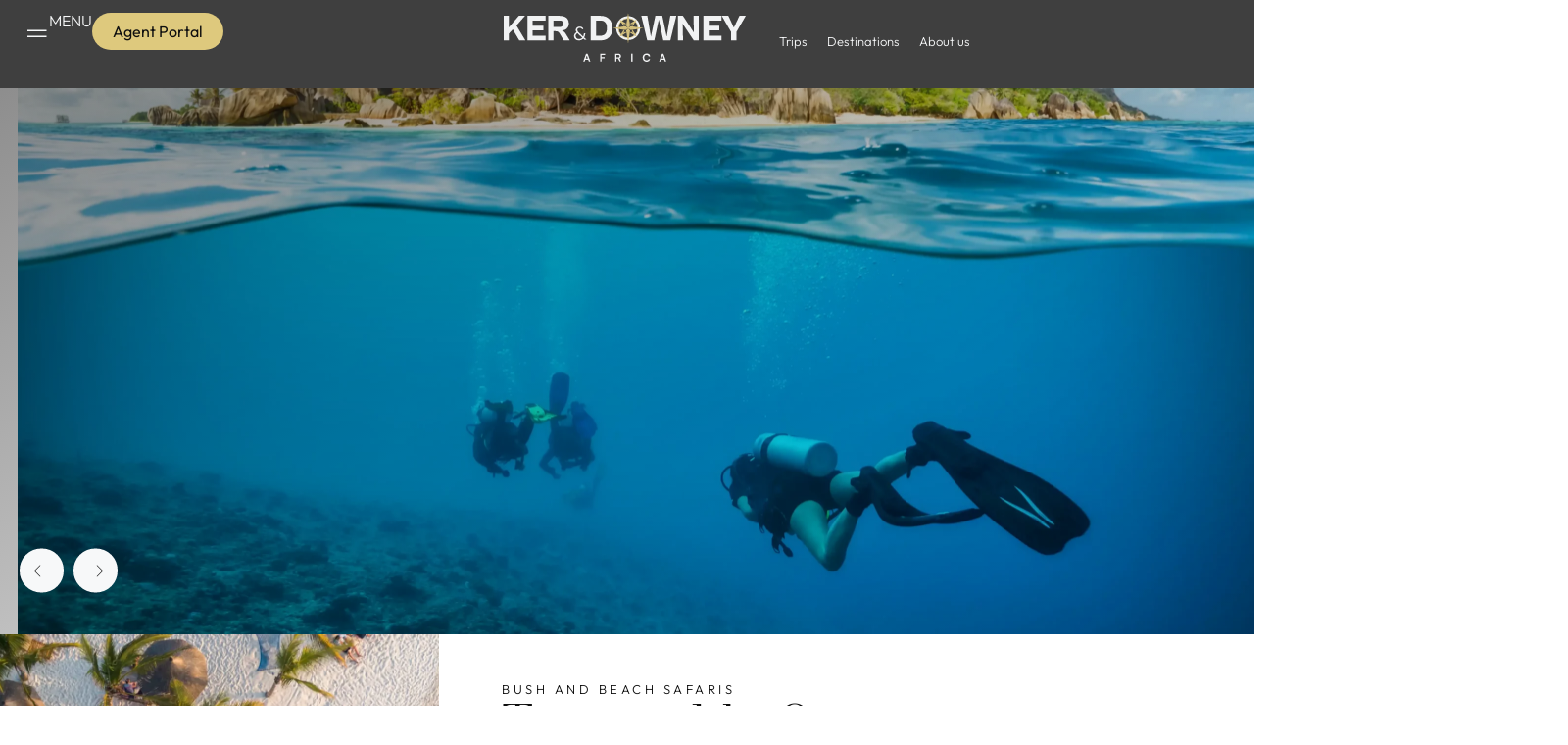

--- FILE ---
content_type: text/html; charset=utf-8
request_url: https://ker-downeyafrica.com/experiences/bush-and-beach-safaris/
body_size: 38680
content:
<!doctype html>
<html lang="en-US">
<head>
	<meta charset="UTF-8">
	<meta name="viewport" content="width=device-width, initial-scale=1">
	<link rel="profile" href="https://gmpg.org/xfn/11">
	<script type="text/javascript" data-cookieconsent="ignore">
	window.dataLayer = window.dataLayer || [];

	function gtag() {
		dataLayer.push(arguments);
	}

	gtag("consent", "default", {
		ad_personalization: "denied",
		ad_storage: "denied",
		ad_user_data: "denied",
		analytics_storage: "denied",
		functionality_storage: "denied",
		personalization_storage: "denied",
		security_storage: "granted",
		wait_for_update: 500,
	});
	gtag("set", "ads_data_redaction", true);
	</script>
<script type="text/javascript"
		id="Cookiebot"
		src="https://consent.cookiebot.com/uc.js"
		data-implementation="wp"
		data-cbid="b6a2ed4c-d179-4826-b055-18225880b545"
						data-culture="EN"
				data-blockingmode="auto"
	></script>
<meta name='robots' content='index, follow, max-image-preview:large, max-snippet:-1, max-video-preview:-1' />
<!-- Google tag (gtag.js) consent mode dataLayer added by Site Kit -->
<script id="google_gtagjs-js-consent-mode-data-layer">
window.dataLayer = window.dataLayer || [];function gtag(){dataLayer.push(arguments);}
gtag('consent', 'default', {"ad_personalization":"denied","ad_storage":"denied","ad_user_data":"denied","analytics_storage":"denied","functionality_storage":"denied","security_storage":"denied","personalization_storage":"denied","region":["AT","BE","BG","CH","CY","CZ","DE","DK","EE","ES","FI","FR","GB","GR","HR","HU","IE","IS","IT","LI","LT","LU","LV","MT","NL","NO","PL","PT","RO","SE","SI","SK"],"wait_for_update":500});
window._googlesitekitConsentCategoryMap = {"statistics":["analytics_storage"],"marketing":["ad_storage","ad_user_data","ad_personalization"],"functional":["functionality_storage","security_storage"],"preferences":["personalization_storage"]};
window._googlesitekitConsents = {"ad_personalization":"denied","ad_storage":"denied","ad_user_data":"denied","analytics_storage":"denied","functionality_storage":"denied","security_storage":"denied","personalization_storage":"denied","region":["AT","BE","BG","CH","CY","CZ","DE","DK","EE","ES","FI","FR","GB","GR","HR","HU","IE","IS","IT","LI","LT","LU","LV","MT","NL","NO","PL","PT","RO","SE","SI","SK"],"wait_for_update":500};
</script>
<!-- End Google tag (gtag.js) consent mode dataLayer added by Site Kit -->

	<!-- This site is optimized with the Yoast SEO Premium plugin v25.8 (Yoast SEO v26.7) - https://yoast.com/wordpress/plugins/seo/ -->
	<title>Bush &amp; Beach Safaris | About, Booking Info &amp; Accommodation</title>
	<meta name="description" content="Explore our Bush &amp; Beach Safaris : find out about, booking info &amp; accommodation. Book today with Ker &amp; Downey® Africa for an unforgettable safari experience." />
	<link rel="canonical" href="https://ker-downeyafrica.com/experiences/bush-and-beach-safaris/" />
	<meta property="og:locale" content="en_US" />
	<meta property="og:type" content="article" />
	<meta property="og:title" content="Bush and Beach Safaris" />
	<meta property="og:description" content="Explore our Bush &amp; Beach Safaris : find out about, booking info &amp; accommodation. Book today with Ker &amp; Downey® Africa for an unforgettable safari experience." />
	<meta property="og:url" content="https://ker-downeyafrica.com/experiences/bush-and-beach-safaris/" />
	<meta property="og:site_name" content="Ker &amp; Downey® Africa" />
	<meta property="article:publisher" content="https://www.facebook.com/KerDowneyAfrica/" />
	<meta property="article:modified_time" content="2025-12-13T09:26:53+00:00" />
	<meta property="og:image" content="https://ker-downeyafrica.com/wp-content/uploads/2025/06/buhs-and-beach-feature-min.jpg" />
	<meta property="og:image:width" content="1920" />
	<meta property="og:image:height" content="1280" />
	<meta property="og:image:type" content="image/jpeg" />
	<meta name="twitter:card" content="summary_large_image" />
	<meta name="twitter:site" content="@kerdowneyafrica" />
	<meta name="twitter:label1" content="Est. reading time" />
	<meta name="twitter:data1" content="1 minute" />
	<script type="application/ld+json" class="yoast-schema-graph">{"@context":"https://schema.org","@graph":[{"@type":"WebPage","@id":"https://ker-downeyafrica.com/experiences/bush-and-beach-safaris/","url":"https://ker-downeyafrica.com/experiences/bush-and-beach-safaris/","name":"Bush & Beach Safaris | About, Booking Info & Accommodation","isPartOf":{"@id":"https://ker-downeyafrica.com/#website"},"primaryImageOfPage":{"@id":"https://ker-downeyafrica.com/experiences/bush-and-beach-safaris/#primaryimage"},"image":{"@id":"https://ker-downeyafrica.com/experiences/bush-and-beach-safaris/#primaryimage"},"thumbnailUrl":"https://ker-downeyafrica.com/wp-content/uploads/2025/06/buhs-and-beach-feature-min.jpg","datePublished":"2025-06-02T04:03:29+00:00","dateModified":"2025-12-13T09:26:53+00:00","description":"Explore our Bush & Beach Safaris : find out about, booking info & accommodation. Book today with Ker & Downey® Africa for an unforgettable safari experience.","breadcrumb":{"@id":"https://ker-downeyafrica.com/experiences/bush-and-beach-safaris/#breadcrumb"},"inLanguage":"en-US","potentialAction":[{"@type":"ReadAction","target":["https://ker-downeyafrica.com/experiences/bush-and-beach-safaris/"]}]},{"@type":"ImageObject","inLanguage":"en-US","@id":"https://ker-downeyafrica.com/experiences/bush-and-beach-safaris/#primaryimage","url":"https://ker-downeyafrica.com/wp-content/uploads/2025/06/buhs-and-beach-feature-min.jpg","contentUrl":"https://ker-downeyafrica.com/wp-content/uploads/2025/06/buhs-and-beach-feature-min.jpg","width":1920,"height":1280,"caption":"An aerial view captures a pristine white sand beach meeting turquoise ocean waves. Palm trees and thatched-roof beach umbrellas dot the sand, and two figures walk near the waterline, casting long shadows."},{"@type":"BreadcrumbList","@id":"https://ker-downeyafrica.com/experiences/bush-and-beach-safaris/#breadcrumb","itemListElement":[{"@type":"ListItem","position":1,"name":"Home","item":"https://ker-downeyafrica.com/"},{"@type":"ListItem","position":2,"name":"Bush and Beach Safaris"}]},{"@type":"WebSite","@id":"https://ker-downeyafrica.com/#website","url":"https://ker-downeyafrica.com/","name":"Ker & Downey® Africa","description":"Ker &amp; Downey® Africa","publisher":{"@id":"https://ker-downeyafrica.com/#organization"},"potentialAction":[{"@type":"SearchAction","target":{"@type":"EntryPoint","urlTemplate":"https://ker-downeyafrica.com/?s={search_term_string}"},"query-input":{"@type":"PropertyValueSpecification","valueRequired":true,"valueName":"search_term_string"}}],"inLanguage":"en-US"},{"@type":"Organization","@id":"https://ker-downeyafrica.com/#organization","name":"Ker & Downey®️ Africa","url":"https://ker-downeyafrica.com/","logo":{"@type":"ImageObject","inLanguage":"en-US","@id":"https://ker-downeyafrica.com/#/schema/logo/image/","url":"https://ker-downeyafrica.com/wp-content/uploads/2025/08/cropped-Untitled-design.jpg","contentUrl":"https://ker-downeyafrica.com/wp-content/uploads/2025/08/cropped-Untitled-design.jpg","width":237,"height":100,"caption":"Ker & Downey®️ Africa"},"image":{"@id":"https://ker-downeyafrica.com/#/schema/logo/image/"},"sameAs":["https://www.facebook.com/KerDowneyAfrica/","https://x.com/kerdowneyafrica","https://www.instagram.com/kerdowneyafrica/","https://www.linkedin.com/company/kerdowneyafrica/","https://za.pinterest.com/kerdowneyafrica/","https://www.youtube.com/c/kerdowneyafrica/playlists?app=desktop"]}]}</script>
	<!-- / Yoast SEO Premium plugin. -->


<link rel='dns-prefetch' href='//ker-downeyafrica.com' />
<link rel='dns-prefetch' href='//js-eu1.hs-scripts.com' />
<link rel='dns-prefetch' href='//www.googletagmanager.com' />
<link rel="alternate" type="application/rss+xml" title="Ker &amp; Downey® Africa &raquo; Feed" href="https://ker-downeyafrica.com/feed/" />
<link rel="alternate" type="application/rss+xml" title="Ker &amp; Downey® Africa &raquo; Comments Feed" href="https://ker-downeyafrica.com/comments/feed/" />
<link rel="alternate" title="oEmbed (JSON)" type="application/json+oembed" href="https://ker-downeyafrica.com/wp-json/oembed/1.0/embed?url=https%3A%2F%2Fker-downeyafrica.com%2Fexperiences%2Fbush-and-beach-safaris%2F" />
<link rel="alternate" title="oEmbed (XML)" type="text/xml+oembed" href="https://ker-downeyafrica.com/wp-json/oembed/1.0/embed?url=https%3A%2F%2Fker-downeyafrica.com%2Fexperiences%2Fbush-and-beach-safaris%2F&#038;format=xml" />
<style id='wp-img-auto-sizes-contain-inline-css'>
img:is([sizes=auto i],[sizes^="auto," i]){contain-intrinsic-size:3000px 1500px}
/*# sourceURL=wp-img-auto-sizes-contain-inline-css */
</style>
<link rel='stylesheet' id='dce-animations-css' href='https://ker-downeyafrica.com/wp-content/plugins/dynamic-content-for-elementor/assets/css/animations.css?ver=3.3.12' media='all' />
<link rel='stylesheet' id='jkit-elements-main-css' href='https://ker-downeyafrica.com/wp-content/plugins/jeg-elementor-kit/assets/css/elements/main.css?ver=3.0.2' media='all' />
<style id='wp-emoji-styles-inline-css'>

	img.wp-smiley, img.emoji {
		display: inline !important;
		border: none !important;
		box-shadow: none !important;
		height: 1em !important;
		width: 1em !important;
		margin: 0 0.07em !important;
		vertical-align: -0.1em !important;
		background: none !important;
		padding: 0 !important;
	}
/*# sourceURL=wp-emoji-styles-inline-css */
</style>
<link rel='stylesheet' id='cptui-extended-style-css' href='https://ker-downeyafrica.com/wp-content/plugins/cptui-extended/inc/../build/style-index.css?ver=1754173982' media='all' />
<style id='global-styles-inline-css'>
:root{--wp--preset--aspect-ratio--square: 1;--wp--preset--aspect-ratio--4-3: 4/3;--wp--preset--aspect-ratio--3-4: 3/4;--wp--preset--aspect-ratio--3-2: 3/2;--wp--preset--aspect-ratio--2-3: 2/3;--wp--preset--aspect-ratio--16-9: 16/9;--wp--preset--aspect-ratio--9-16: 9/16;--wp--preset--color--black: #000000;--wp--preset--color--cyan-bluish-gray: #abb8c3;--wp--preset--color--white: #ffffff;--wp--preset--color--pale-pink: #f78da7;--wp--preset--color--vivid-red: #cf2e2e;--wp--preset--color--luminous-vivid-orange: #ff6900;--wp--preset--color--luminous-vivid-amber: #fcb900;--wp--preset--color--light-green-cyan: #7bdcb5;--wp--preset--color--vivid-green-cyan: #00d084;--wp--preset--color--pale-cyan-blue: #8ed1fc;--wp--preset--color--vivid-cyan-blue: #0693e3;--wp--preset--color--vivid-purple: #9b51e0;--wp--preset--gradient--vivid-cyan-blue-to-vivid-purple: linear-gradient(135deg,rgb(6,147,227) 0%,rgb(155,81,224) 100%);--wp--preset--gradient--light-green-cyan-to-vivid-green-cyan: linear-gradient(135deg,rgb(122,220,180) 0%,rgb(0,208,130) 100%);--wp--preset--gradient--luminous-vivid-amber-to-luminous-vivid-orange: linear-gradient(135deg,rgb(252,185,0) 0%,rgb(255,105,0) 100%);--wp--preset--gradient--luminous-vivid-orange-to-vivid-red: linear-gradient(135deg,rgb(255,105,0) 0%,rgb(207,46,46) 100%);--wp--preset--gradient--very-light-gray-to-cyan-bluish-gray: linear-gradient(135deg,rgb(238,238,238) 0%,rgb(169,184,195) 100%);--wp--preset--gradient--cool-to-warm-spectrum: linear-gradient(135deg,rgb(74,234,220) 0%,rgb(151,120,209) 20%,rgb(207,42,186) 40%,rgb(238,44,130) 60%,rgb(251,105,98) 80%,rgb(254,248,76) 100%);--wp--preset--gradient--blush-light-purple: linear-gradient(135deg,rgb(255,206,236) 0%,rgb(152,150,240) 100%);--wp--preset--gradient--blush-bordeaux: linear-gradient(135deg,rgb(254,205,165) 0%,rgb(254,45,45) 50%,rgb(107,0,62) 100%);--wp--preset--gradient--luminous-dusk: linear-gradient(135deg,rgb(255,203,112) 0%,rgb(199,81,192) 50%,rgb(65,88,208) 100%);--wp--preset--gradient--pale-ocean: linear-gradient(135deg,rgb(255,245,203) 0%,rgb(182,227,212) 50%,rgb(51,167,181) 100%);--wp--preset--gradient--electric-grass: linear-gradient(135deg,rgb(202,248,128) 0%,rgb(113,206,126) 100%);--wp--preset--gradient--midnight: linear-gradient(135deg,rgb(2,3,129) 0%,rgb(40,116,252) 100%);--wp--preset--font-size--small: 13px;--wp--preset--font-size--medium: 20px;--wp--preset--font-size--large: 36px;--wp--preset--font-size--x-large: 42px;--wp--preset--spacing--20: 0.44rem;--wp--preset--spacing--30: 0.67rem;--wp--preset--spacing--40: 1rem;--wp--preset--spacing--50: 1.5rem;--wp--preset--spacing--60: 2.25rem;--wp--preset--spacing--70: 3.38rem;--wp--preset--spacing--80: 5.06rem;--wp--preset--shadow--natural: 6px 6px 9px rgba(0, 0, 0, 0.2);--wp--preset--shadow--deep: 12px 12px 50px rgba(0, 0, 0, 0.4);--wp--preset--shadow--sharp: 6px 6px 0px rgba(0, 0, 0, 0.2);--wp--preset--shadow--outlined: 6px 6px 0px -3px rgb(255, 255, 255), 6px 6px rgb(0, 0, 0);--wp--preset--shadow--crisp: 6px 6px 0px rgb(0, 0, 0);}:root { --wp--style--global--content-size: 800px;--wp--style--global--wide-size: 1200px; }:where(body) { margin: 0; }.wp-site-blocks > .alignleft { float: left; margin-right: 2em; }.wp-site-blocks > .alignright { float: right; margin-left: 2em; }.wp-site-blocks > .aligncenter { justify-content: center; margin-left: auto; margin-right: auto; }:where(.wp-site-blocks) > * { margin-block-start: 24px; margin-block-end: 0; }:where(.wp-site-blocks) > :first-child { margin-block-start: 0; }:where(.wp-site-blocks) > :last-child { margin-block-end: 0; }:root { --wp--style--block-gap: 24px; }:root :where(.is-layout-flow) > :first-child{margin-block-start: 0;}:root :where(.is-layout-flow) > :last-child{margin-block-end: 0;}:root :where(.is-layout-flow) > *{margin-block-start: 24px;margin-block-end: 0;}:root :where(.is-layout-constrained) > :first-child{margin-block-start: 0;}:root :where(.is-layout-constrained) > :last-child{margin-block-end: 0;}:root :where(.is-layout-constrained) > *{margin-block-start: 24px;margin-block-end: 0;}:root :where(.is-layout-flex){gap: 24px;}:root :where(.is-layout-grid){gap: 24px;}.is-layout-flow > .alignleft{float: left;margin-inline-start: 0;margin-inline-end: 2em;}.is-layout-flow > .alignright{float: right;margin-inline-start: 2em;margin-inline-end: 0;}.is-layout-flow > .aligncenter{margin-left: auto !important;margin-right: auto !important;}.is-layout-constrained > .alignleft{float: left;margin-inline-start: 0;margin-inline-end: 2em;}.is-layout-constrained > .alignright{float: right;margin-inline-start: 2em;margin-inline-end: 0;}.is-layout-constrained > .aligncenter{margin-left: auto !important;margin-right: auto !important;}.is-layout-constrained > :where(:not(.alignleft):not(.alignright):not(.alignfull)){max-width: var(--wp--style--global--content-size);margin-left: auto !important;margin-right: auto !important;}.is-layout-constrained > .alignwide{max-width: var(--wp--style--global--wide-size);}body .is-layout-flex{display: flex;}.is-layout-flex{flex-wrap: wrap;align-items: center;}.is-layout-flex > :is(*, div){margin: 0;}body .is-layout-grid{display: grid;}.is-layout-grid > :is(*, div){margin: 0;}body{padding-top: 0px;padding-right: 0px;padding-bottom: 0px;padding-left: 0px;}a:where(:not(.wp-element-button)){text-decoration: underline;}:root :where(.wp-element-button, .wp-block-button__link){background-color: #32373c;border-width: 0;color: #fff;font-family: inherit;font-size: inherit;font-style: inherit;font-weight: inherit;letter-spacing: inherit;line-height: inherit;padding-top: calc(0.667em + 2px);padding-right: calc(1.333em + 2px);padding-bottom: calc(0.667em + 2px);padding-left: calc(1.333em + 2px);text-decoration: none;text-transform: inherit;}.has-black-color{color: var(--wp--preset--color--black) !important;}.has-cyan-bluish-gray-color{color: var(--wp--preset--color--cyan-bluish-gray) !important;}.has-white-color{color: var(--wp--preset--color--white) !important;}.has-pale-pink-color{color: var(--wp--preset--color--pale-pink) !important;}.has-vivid-red-color{color: var(--wp--preset--color--vivid-red) !important;}.has-luminous-vivid-orange-color{color: var(--wp--preset--color--luminous-vivid-orange) !important;}.has-luminous-vivid-amber-color{color: var(--wp--preset--color--luminous-vivid-amber) !important;}.has-light-green-cyan-color{color: var(--wp--preset--color--light-green-cyan) !important;}.has-vivid-green-cyan-color{color: var(--wp--preset--color--vivid-green-cyan) !important;}.has-pale-cyan-blue-color{color: var(--wp--preset--color--pale-cyan-blue) !important;}.has-vivid-cyan-blue-color{color: var(--wp--preset--color--vivid-cyan-blue) !important;}.has-vivid-purple-color{color: var(--wp--preset--color--vivid-purple) !important;}.has-black-background-color{background-color: var(--wp--preset--color--black) !important;}.has-cyan-bluish-gray-background-color{background-color: var(--wp--preset--color--cyan-bluish-gray) !important;}.has-white-background-color{background-color: var(--wp--preset--color--white) !important;}.has-pale-pink-background-color{background-color: var(--wp--preset--color--pale-pink) !important;}.has-vivid-red-background-color{background-color: var(--wp--preset--color--vivid-red) !important;}.has-luminous-vivid-orange-background-color{background-color: var(--wp--preset--color--luminous-vivid-orange) !important;}.has-luminous-vivid-amber-background-color{background-color: var(--wp--preset--color--luminous-vivid-amber) !important;}.has-light-green-cyan-background-color{background-color: var(--wp--preset--color--light-green-cyan) !important;}.has-vivid-green-cyan-background-color{background-color: var(--wp--preset--color--vivid-green-cyan) !important;}.has-pale-cyan-blue-background-color{background-color: var(--wp--preset--color--pale-cyan-blue) !important;}.has-vivid-cyan-blue-background-color{background-color: var(--wp--preset--color--vivid-cyan-blue) !important;}.has-vivid-purple-background-color{background-color: var(--wp--preset--color--vivid-purple) !important;}.has-black-border-color{border-color: var(--wp--preset--color--black) !important;}.has-cyan-bluish-gray-border-color{border-color: var(--wp--preset--color--cyan-bluish-gray) !important;}.has-white-border-color{border-color: var(--wp--preset--color--white) !important;}.has-pale-pink-border-color{border-color: var(--wp--preset--color--pale-pink) !important;}.has-vivid-red-border-color{border-color: var(--wp--preset--color--vivid-red) !important;}.has-luminous-vivid-orange-border-color{border-color: var(--wp--preset--color--luminous-vivid-orange) !important;}.has-luminous-vivid-amber-border-color{border-color: var(--wp--preset--color--luminous-vivid-amber) !important;}.has-light-green-cyan-border-color{border-color: var(--wp--preset--color--light-green-cyan) !important;}.has-vivid-green-cyan-border-color{border-color: var(--wp--preset--color--vivid-green-cyan) !important;}.has-pale-cyan-blue-border-color{border-color: var(--wp--preset--color--pale-cyan-blue) !important;}.has-vivid-cyan-blue-border-color{border-color: var(--wp--preset--color--vivid-cyan-blue) !important;}.has-vivid-purple-border-color{border-color: var(--wp--preset--color--vivid-purple) !important;}.has-vivid-cyan-blue-to-vivid-purple-gradient-background{background: var(--wp--preset--gradient--vivid-cyan-blue-to-vivid-purple) !important;}.has-light-green-cyan-to-vivid-green-cyan-gradient-background{background: var(--wp--preset--gradient--light-green-cyan-to-vivid-green-cyan) !important;}.has-luminous-vivid-amber-to-luminous-vivid-orange-gradient-background{background: var(--wp--preset--gradient--luminous-vivid-amber-to-luminous-vivid-orange) !important;}.has-luminous-vivid-orange-to-vivid-red-gradient-background{background: var(--wp--preset--gradient--luminous-vivid-orange-to-vivid-red) !important;}.has-very-light-gray-to-cyan-bluish-gray-gradient-background{background: var(--wp--preset--gradient--very-light-gray-to-cyan-bluish-gray) !important;}.has-cool-to-warm-spectrum-gradient-background{background: var(--wp--preset--gradient--cool-to-warm-spectrum) !important;}.has-blush-light-purple-gradient-background{background: var(--wp--preset--gradient--blush-light-purple) !important;}.has-blush-bordeaux-gradient-background{background: var(--wp--preset--gradient--blush-bordeaux) !important;}.has-luminous-dusk-gradient-background{background: var(--wp--preset--gradient--luminous-dusk) !important;}.has-pale-ocean-gradient-background{background: var(--wp--preset--gradient--pale-ocean) !important;}.has-electric-grass-gradient-background{background: var(--wp--preset--gradient--electric-grass) !important;}.has-midnight-gradient-background{background: var(--wp--preset--gradient--midnight) !important;}.has-small-font-size{font-size: var(--wp--preset--font-size--small) !important;}.has-medium-font-size{font-size: var(--wp--preset--font-size--medium) !important;}.has-large-font-size{font-size: var(--wp--preset--font-size--large) !important;}.has-x-large-font-size{font-size: var(--wp--preset--font-size--x-large) !important;}
:root :where(.wp-block-pullquote){font-size: 1.5em;line-height: 1.6;}
/*# sourceURL=global-styles-inline-css */
</style>
<link rel='stylesheet' id='elementor-frontend-css' href='https://ker-downeyafrica.com/wp-content/uploads/elementor/css/custom-frontend.min.css?ver=1768486648' media='all' />
<link rel='stylesheet' id='elementor-post-6-css' href='https://ker-downeyafrica.com/wp-content/uploads/elementor/css/post-6.css?ver=1768486648' media='all' />
<link rel='stylesheet' id='dashicons-css' href='https://ker-downeyafrica.com/wp-includes/css/dashicons.min.css?ver=6.9' media='all' />
<link rel='stylesheet' id='swiper-css' href='https://ker-downeyafrica.com/wp-content/plugins/elementor/assets/lib/swiper/v8/css/swiper.min.css?ver=8.4.5' media='all' />
<link rel='stylesheet' id='e-swiper-css' href='https://ker-downeyafrica.com/wp-content/plugins/elementor/assets/css/conditionals/e-swiper.min.css?ver=3.33.4' media='all' />
<link rel='stylesheet' id='widget-image-carousel-css' href='https://ker-downeyafrica.com/wp-content/plugins/elementor/assets/css/widget-image-carousel.min.css?ver=3.33.4' media='all' />
<link rel='stylesheet' id='widget-heading-css' href='https://ker-downeyafrica.com/wp-content/plugins/elementor/assets/css/widget-heading.min.css?ver=3.33.4' media='all' />
<link rel='stylesheet' id='widget-divider-css' href='https://ker-downeyafrica.com/wp-content/plugins/elementor/assets/css/widget-divider.min.css?ver=3.33.4' media='all' />
<link rel='stylesheet' id='widget-icon-list-css' href='https://ker-downeyafrica.com/wp-content/uploads/elementor/css/custom-widget-icon-list.min.css?ver=1768486648' media='all' />
<link rel='stylesheet' id='widget-spacer-css' href='https://ker-downeyafrica.com/wp-content/plugins/elementor/assets/css/widget-spacer.min.css?ver=3.33.4' media='all' />
<link rel='stylesheet' id='widget-loop-common-css' href='https://ker-downeyafrica.com/wp-content/plugins/elementor-pro/assets/css/widget-loop-common.min.css?ver=3.33.2' media='all' />
<link rel='stylesheet' id='widget-loop-carousel-css' href='https://ker-downeyafrica.com/wp-content/plugins/elementor-pro/assets/css/widget-loop-carousel.min.css?ver=3.33.2' media='all' />
<link rel='stylesheet' id='elementor-post-1554-css' href='https://ker-downeyafrica.com/wp-content/uploads/elementor/css/post-1554.css?ver=1768490766' media='all' />
<link rel='stylesheet' id='hello-elementor-css' href='https://ker-downeyafrica.com/wp-content/themes/hello-elementor/style.min.css?ver=3.3.0' media='all' />
<link rel='stylesheet' id='hello-elementor-theme-style-css' href='https://ker-downeyafrica.com/wp-content/themes/hello-elementor/theme.min.css?ver=3.3.0' media='all' />
<link rel='stylesheet' id='hello-elementor-header-footer-css' href='https://ker-downeyafrica.com/wp-content/themes/hello-elementor/header-footer.min.css?ver=3.3.0' media='all' />
<link rel='stylesheet' id='widget-nested-tabs-css' href='https://ker-downeyafrica.com/wp-content/uploads/elementor/css/custom-widget-nested-tabs.min.css?ver=1768486648' media='all' />
<link rel='stylesheet' id='widget-nested-accordion-css' href='https://ker-downeyafrica.com/wp-content/plugins/elementor/assets/css/widget-nested-accordion.min.css?ver=3.33.4' media='all' />
<link rel='stylesheet' id='widget-social-icons-css' href='https://ker-downeyafrica.com/wp-content/plugins/elementor/assets/css/widget-social-icons.min.css?ver=3.33.4' media='all' />
<link rel='stylesheet' id='e-apple-webkit-css' href='https://ker-downeyafrica.com/wp-content/uploads/elementor/css/custom-apple-webkit.min.css?ver=1768486648' media='all' />
<link rel='stylesheet' id='widget-image-css' href='https://ker-downeyafrica.com/wp-content/plugins/elementor/assets/css/widget-image.min.css?ver=3.33.4' media='all' />
<link rel='stylesheet' id='e-animation-fadeIn-css' href='https://ker-downeyafrica.com/wp-content/plugins/elementor/assets/lib/animations/styles/fadeIn.min.css?ver=3.33.4' media='all' />
<link rel='stylesheet' id='widget-off-canvas-css' href='https://ker-downeyafrica.com/wp-content/plugins/elementor-pro/assets/css/widget-off-canvas.min.css?ver=3.33.2' media='all' />
<link rel='stylesheet' id='widget-nav-menu-css' href='https://ker-downeyafrica.com/wp-content/uploads/elementor/css/custom-pro-widget-nav-menu.min.css?ver=1768486648' media='all' />
<link rel='stylesheet' id='e-sticky-css' href='https://ker-downeyafrica.com/wp-content/plugins/elementor-pro/assets/css/modules/sticky.min.css?ver=3.33.2' media='all' />
<link rel='stylesheet' id='elementor-post-26-css' href='https://ker-downeyafrica.com/wp-content/uploads/elementor/css/post-26.css?ver=1768486655' media='all' />
<link rel='stylesheet' id='elementor-post-146-css' href='https://ker-downeyafrica.com/wp-content/uploads/elementor/css/post-146.css?ver=1768486656' media='all' />
<link rel='stylesheet' id='elementor-gf-local-bodonimoda-css' href='https://ker-downeyafrica.com/wp-content/uploads/elementor/google-fonts/css/bodonimoda.css?ver=1754512617' media='all' />
<link rel='stylesheet' id='elementor-gf-local-outfit-css' href='https://ker-downeyafrica.com/wp-content/uploads/elementor/google-fonts/css/outfit.css?ver=1754512618' media='all' />
<link rel='stylesheet' id='elementor-icons-jkiticon-css' href='https://ker-downeyafrica.com/wp-content/plugins/jeg-elementor-kit/assets/fonts/jkiticon/jkiticon.css?ver=3.0.2' media='all' />
<script id="breeze-prefetch-js-extra">
var breeze_prefetch = {"local_url":"https://ker-downeyafrica.com","ignore_remote_prefetch":"1","ignore_list":["wp-admin","wp-login.php"]};
//# sourceURL=breeze-prefetch-js-extra
</script>
<script src="https://ker-downeyafrica.com/wp-content/plugins/breeze/assets/js/js-front-end/breeze-prefetch-links.min.js?ver=2.2.23" id="breeze-prefetch-js"></script>
<script src="https://ker-downeyafrica.com/wp-includes/js/jquery/jquery.min.js?ver=3.7.1" id="jquery-core-js"></script>
<script src="https://ker-downeyafrica.com/wp-includes/js/jquery/jquery-migrate.min.js?ver=3.4.1" id="jquery-migrate-js"></script>

<!-- Google tag (gtag.js) snippet added by Site Kit -->
<!-- Google Analytics snippet added by Site Kit -->
<script src="https://www.googletagmanager.com/gtag/js?id=G-DREH24QN5Y" id="google_gtagjs-js" async></script>
<script id="google_gtagjs-js-after">
window.dataLayer = window.dataLayer || [];function gtag(){dataLayer.push(arguments);}
gtag("set","linker",{"domains":["ker-downeyafrica.com"]});
gtag("js", new Date());
gtag("set", "developer_id.dZTNiMT", true);
gtag("config", "G-DREH24QN5Y", {"googlesitekit_post_type":"experiences"});
 window._googlesitekit = window._googlesitekit || {}; window._googlesitekit.throttledEvents = []; window._googlesitekit.gtagEvent = (name, data) => { var key = JSON.stringify( { name, data } ); if ( !! window._googlesitekit.throttledEvents[ key ] ) { return; } window._googlesitekit.throttledEvents[ key ] = true; setTimeout( () => { delete window._googlesitekit.throttledEvents[ key ]; }, 5 ); gtag( "event", name, { ...data, event_source: "site-kit" } ); }; 
//# sourceURL=google_gtagjs-js-after
</script>
<link rel="https://api.w.org/" href="https://ker-downeyafrica.com/wp-json/" /><link rel="alternate" title="JSON" type="application/json" href="https://ker-downeyafrica.com/wp-json/wp/v2/experiences/1554" /><link rel="EditURI" type="application/rsd+xml" title="RSD" href="https://ker-downeyafrica.com/xmlrpc.php?rsd" />
<meta name="generator" content="WordPress 6.9" />
<link rel='shortlink' href='https://ker-downeyafrica.com/?p=1554' />
<meta name="generator" content="Site Kit by Google 1.170.0" />			<!-- DO NOT COPY THIS SNIPPET! Start of Page Analytics Tracking for HubSpot WordPress plugin v11.3.37-->
			<script class="hsq-set-content-id" data-content-id="blog-post">
				var _hsq = _hsq || [];
				_hsq.push(["setContentType", "blog-post"]);
			</script>
			<!-- DO NOT COPY THIS SNIPPET! End of Page Analytics Tracking for HubSpot WordPress plugin -->
			
		<!-- CPT UI Extended Customizer CSS -->
		<style type="text/css" id="cpt-ui-extended-css">
																										</style>
		<!-- /CPT UI Extended Customizer CSS -->

		<meta name="generator" content="Elementor 3.33.4; features: e_font_icon_svg, additional_custom_breakpoints; settings: css_print_method-external, google_font-enabled, font_display-swap">
			<style>
				.e-con.e-parent:nth-of-type(n+4):not(.e-lazyloaded):not(.e-no-lazyload),
				.e-con.e-parent:nth-of-type(n+4):not(.e-lazyloaded):not(.e-no-lazyload) * {
					background-image: none !important;
				}
				@media screen and (max-height: 1024px) {
					.e-con.e-parent:nth-of-type(n+3):not(.e-lazyloaded):not(.e-no-lazyload),
					.e-con.e-parent:nth-of-type(n+3):not(.e-lazyloaded):not(.e-no-lazyload) * {
						background-image: none !important;
					}
				}
				@media screen and (max-height: 640px) {
					.e-con.e-parent:nth-of-type(n+2):not(.e-lazyloaded):not(.e-no-lazyload),
					.e-con.e-parent:nth-of-type(n+2):not(.e-lazyloaded):not(.e-no-lazyload) * {
						background-image: none !important;
					}
				}
			</style>
			<script>window.addEventListener('scroll', function() {
  var header = document.querySelector('.sticky-header');
  var logo = document.querySelector('.sticky-header .elementor-icon');
  
  if (window.scrollY > 100) { // Adjust '100' to change when the effect triggers
    header.classList.add('scrolled');
  } else {
    header.classList.remove('scrolled');
  }
});</script>
<!-- Google Tag Manager snippet added by Site Kit -->
<script>
			( function( w, d, s, l, i ) {
				w[l] = w[l] || [];
				w[l].push( {'gtm.start': new Date().getTime(), event: 'gtm.js'} );
				var f = d.getElementsByTagName( s )[0],
					j = d.createElement( s ), dl = l != 'dataLayer' ? '&l=' + l : '';
				j.async = true;
				j.src = 'https://www.googletagmanager.com/gtm.js?id=' + i + dl;
				f.parentNode.insertBefore( j, f );
			} )( window, document, 'script', 'dataLayer', 'GTM-5GZ23VC' );
			
</script>

<!-- End Google Tag Manager snippet added by Site Kit -->
<link rel="icon" href="https://ker-downeyafrica.com/wp-content/uploads/2025/07/KDA-Logo_Emblem-gold-black-.svg" sizes="32x32" />
<link rel="icon" href="https://ker-downeyafrica.com/wp-content/uploads/2025/07/KDA-Logo_Emblem-gold-black-.svg" sizes="192x192" />
<link rel="apple-touch-icon" href="https://ker-downeyafrica.com/wp-content/uploads/2025/07/KDA-Logo_Emblem-gold-black-.svg" />
<meta name="msapplication-TileImage" content="https://ker-downeyafrica.com/wp-content/uploads/2025/07/KDA-Logo_Emblem-gold-black-.svg" />
		<style id="wp-custom-css">
			.acf-bg-slider {
  position: relative;
  width: 100%;
  height: 500px;
  overflow: hidden;
}

.acf-bg-slide {
  position: absolute;
  width: 100%;
  height: 100%;
  background-size: cover;
  background-position: center;
  background-repeat: no-repeat;
  opacity: 0;
  transition: opacity 0.5s ease-in-out;
  z-index: 1;
}

.acf-bg-slide.active {
  opacity: 1;
  z-index: 2;
}

/* --- Page Banners Carousel Styling --- */
html, body {
    margin: 0;
    padding: 0;
    height: 100%;
    overflow-x: hidden;
}

.elementor-html, .elementor-body {
    height: 100%;
}

.elementor-section,
.elementor-container {
    position: relative;
    height: 100vh !important;
    overflow: hidden;
    padding: 0 !important;
    margin: 0 !important;
    box-sizing: border-box;
}

#banner-slider {
    position: absolute;
    top: 0;
    left: 0;
    width: 100%;
    height: 100% !important;
    padding: 0 !important;
    margin: 0 !important;
    box-sizing: border-box;
}

/* Gradient Overlay Styling */
#banner-slider .swiper-slide-inner::before {
    content: '';
    position: absolute;
    top: 0;
    left: 0;
    width: 100vw;
    height: 100vh;
    background: linear-gradient(to bottom right, rgba(0, 0, 0, 0.5) 0%, rgba(0, 0, 0, 0) 100%);
    z-index: 1;
    pointer-events: none;
    box-sizing: border-box;
}

/* Ensure the parent (.swiper-slide-inner) is positioned for the pseudo-element to work */
#banner-slider .swiper-slide-inner {
    position: relative;
    overflow: hidden;
    padding: 0 !important;
    margin: 0 !important;
    box-sizing: border-box;
}

/* Styling for the actual arrow buttons */
#banner-slider .elementor-swiper-button {
    position: absolute;
    bottom: 20px;
    z-index: 10;
    background-color: #F7F8F9;
    width: 45px;
    height: 45px;
    border-radius: 100px;
    display: flex;
    justify-content: center;
    align-items: center;
    cursor: pointer;
    transition: background-color 0.3s ease, transform 0.2s ease;
    top: auto !important;
}

/* Hover effect */
#banner-slider .elementor-swiper-button:hover {
    background-color: #DEC97D;
}

/* Style the SVG icons inside the buttons */
#banner-slider .elementor-swiper-button svg {
    fill: #333;
    width: 20px;
    height: 20px;
    margin: 0;
    padding: 0;
    transition: fill 0.3s ease;
}

/* Change SVG icon color on hover */
#banner-slider .elementor-swiper-button:hover svg {
    fill: white;
}

/* Position the Previous Button (left arrow) */
#banner-slider .elementor-swiper-button-prev {
    left: 20px !important;
    right: auto !important;
}

/* Position the Next Button (right arrow) */
#banner-slider .elementor-swiper-button-next {
    left: 75px !important;
    right: auto !important;
}

/* Responsive Adjustments */
/* Tablets and smaller */
@media (max-width: 1024px) {
    #banner-slider .elementor-swiper-button {
        width: 40px;
        height: 40px;
        bottom: 15px;
    }
    #banner-slider .elementor-swiper-button svg {
        width: 18px;
        height: 18px;
    }
    #banner-slider .elementor-swiper-button-prev {
        left: 15px !important;
    }
    #banner-slider .elementor-swiper-button-next {
        left: 65px !important;
    }
}

/* Mobile phones */
@media (max-width: 767px) {
    #banner-slider .elementor-swiper-button {
        width: 35px;
        height: 35px;
        bottom: 10px;
        border-radius: 100px;
    }
    #banner-slider .elementor-swiper-button svg {
        width: 16px;
        height: 16px;
    }
    #banner-slider .elementor-swiper-button-prev {
        left: 10px !important;
    }
    #banner-slider .elementor-swiper-button-next {
        left: 55px !important;
    }
}

/* These rules ensure the images within the carousel fill the 100vh hero section */
#banner-slider .swiper-slide-image {
    width: 100vw;
    height: 100vh;
    object-fit: cover;
    object-position: center center;
}

@media (max-width: 767px) {
    #banner-slider .swiper-slide-image {
        height: 90vh;
    }
}

/*Hide Tags*/
.tag-links {
    display: none;
}		</style>
		</head>
<body class="wp-singular experiences-template-default single single-experiences postid-1554 wp-custom-logo wp-embed-responsive wp-theme-hello-elementor hello-elementor jkit-color-scheme theme-default elementor-default elementor-kit-6 elementor-page elementor-page-1554">

		<!-- Google Tag Manager (noscript) snippet added by Site Kit -->
		<noscript>
			<iframe loading="lazy" src="https://www.googletagmanager.com/ns.html?id=GTM-5GZ23VC" height="0" width="0" style="display:none;visibility:hidden"></iframe>
		</noscript>
		<!-- End Google Tag Manager (noscript) snippet added by Site Kit -->
		
<a class="skip-link screen-reader-text" href="#content">Skip to content</a>

		<header data-elementor-type="header" data-elementor-id="26" class="elementor elementor-26 elementor-location-header" data-elementor-post-type="elementor_library">
			<div class="elementor-element elementor-element-990c993 e-con-full sticky-header-container e-flex e-con e-parent" data-id="990c993" data-element_type="container" id="sticky-header-container" data-settings="{&quot;background_background&quot;:&quot;classic&quot;,&quot;sticky&quot;:&quot;top&quot;,&quot;sticky_effects_offset&quot;:100,&quot;sticky_on&quot;:[&quot;widescreen&quot;,&quot;desktop&quot;,&quot;laptop&quot;,&quot;tablet_extra&quot;,&quot;tablet&quot;,&quot;mobile_extra&quot;,&quot;mobile&quot;],&quot;sticky_offset&quot;:0,&quot;sticky_anchor_link_offset&quot;:0}">
		<div class="elementor-element elementor-element-dd26837 e-con-full e-flex e-con e-child" data-id="dd26837" data-element_type="container">
				<div class="elementor-element elementor-element-ca1c420 elementor-widget elementor-widget-off-canvas" data-id="ca1c420" data-element_type="widget" data-settings="{&quot;entrance_animation&quot;:&quot;fadeIn&quot;,&quot;exit_animation&quot;:&quot;fadeIn&quot;}" data-widget_type="off-canvas.default">
							<div id="off-canvas-ca1c420" class="e-off-canvas" role="dialog" aria-hidden="true" aria-label="Off-Canvas" aria-modal="true" inert="" data-delay-child-handlers="true">
			<div class="e-off-canvas__overlay"></div>
			<div class="e-off-canvas__main">
				<div class="e-off-canvas__content">
					<div class="elementor-element elementor-element-1a873d8 e-con-full e-flex e-con e-child" data-id="1a873d8" data-element_type="container">
		<div class="elementor-element elementor-element-cc61bc6 e-con-full e-flex e-con e-child" data-id="cc61bc6" data-element_type="container">
		<div class="elementor-element elementor-element-39d4456 e-con-full e-flex e-con e-child" data-id="39d4456" data-element_type="container">
		<div class="elementor-element elementor-element-8b978a2 e-con-full e-flex e-con e-child" data-id="8b978a2" data-element_type="container">
				<div class="elementor-element elementor-element-640f492 elementor-view-default elementor-widget elementor-widget-icon" data-id="640f492" data-element_type="widget" data-widget_type="icon.default">
							<div class="elementor-icon-wrapper">
			<a class="elementor-icon" href="#elementor-action%3Aaction%3Doff_canvas%3Aclose%26settings%3DeyJpZCI6ImNhMWM0MjAiLCJkaXNwbGF5TW9kZSI6ImNsb3NlIn0%3D">
			<i aria-hidden="true" class="jki jki-x-line"></i>			</a>
		</div>
						</div>
				<div class="elementor-element elementor-element-70f71a5 elementor-widget elementor-widget-heading" data-id="70f71a5" data-element_type="widget" data-widget_type="heading.default">
					<p class="elementor-heading-title elementor-size-default"><a href="#elementor-action%3Aaction%3Doff_canvas%3Aclose%26settings%3DeyJpZCI6ImNhMWM0MjAiLCJkaXNwbGF5TW9kZSI6ImNsb3NlIn0%3D">Close</a></p>				</div>
				</div>
				<div class="elementor-element elementor-element-bfa7e55 elementor-widget__width-auto elementor-align-left roll elementor-mobile-align-center elementor-widget elementor-widget-button" data-id="bfa7e55" data-element_type="widget" data-widget_type="button.default">
										<a class="elementor-button elementor-button-link elementor-size-sm" href="https://ker-downeyafrica.com/enquiry/">
						<span class="elementor-button-content-wrapper">
									<span class="elementor-button-text">Design my safari</span>
					</span>
					</a>
								</div>
				<div class="elementor-element elementor-element-b4cf5a5 elementor-widget__width-auto elementor-align-left roll elementor-widget elementor-widget-button" data-id="b4cf5a5" data-element_type="widget" data-widget_type="button.default">
										<a class="elementor-button elementor-button-link elementor-size-sm" href="https://safaris.ker-downeyafrica.com/meetings/travel-advisors">
						<span class="elementor-button-content-wrapper">
									<span class="elementor-button-text">Schedule a call with an expert</span>
					</span>
					</a>
								</div>
				</div>
		<div class="elementor-element elementor-element-6415580 e-con-full e-flex e-con e-child" data-id="6415580" data-element_type="container">
				<div class="elementor-element elementor-element-10fe3a1 elementor-widget elementor-widget-heading" data-id="10fe3a1" data-element_type="widget" data-widget_type="heading.default">
					<p class="elementor-heading-title elementor-size-default"><a href="https://ker-downeyafrica.com/agents/">Agent Portal</a></p>				</div>
				<div class="elementor-element elementor-element-0cece61 elementor-widget elementor-widget-html" data-id="0cece61" data-element_type="widget" data-widget_type="html.default">
					<script>(function () {
  function wireUp(scope) {
    const header = (scope instanceof Element ? scope : document).querySelector('.e-n-tabs-heading');
    if (!header) return;
    header.querySelectorAll('.e-n-tab-title').forEach(btn => {
      // Hover to expand
      btn.addEventListener('mouseenter', () => {
        // Let Elementor do its thing
        if (btn.getAttribute('aria-selected') !== 'true') btn.click();
      }, { passive: true });
    });
  }

  // If Elementor is present, hook into its lifecycle
  if (window.elementorFrontend && elementorFrontend.hooks) {
    elementorFrontend.hooks.addAction('frontend/element_ready/tabs.default', function ($scope) {
      wireUp($scope[0] || $scope);
    });
  }

  // Fallback: run on DOM ready + watch for dynamic inserts (e.g., off-canvas)
  document.addEventListener('DOMContentLoaded', () => wireUp(document));
  const mo = new MutationObserver(muts => {
    for (const m of muts) {
      for (const n of m.addedNodes) {
        if (n.nodeType === 1 && (n.matches?.('.elementor-widget-n-tabs,.e-off-canvas__main') || n.querySelector?.('.elementor-widget-n-tabs'))) {
          wireUp(n);
        }
      }
    }
  });
  mo.observe(document.body, { childList: true, subtree: true });
})();
</script>
				</div>
				<div class="elementor-element elementor-element-d6023df e-n-tabs-none elementor-hidden-mobile elementor-widget elementor-widget-n-tabs" data-id="d6023df" data-element_type="widget" data-widget_type="nested-tabs.default">
							<div class="e-n-tabs" data-widget-number="224404447" aria-label="Tabs. Open items with Enter or Space, close with Escape and navigate using the Arrow keys.">
			<div class="e-n-tabs-heading" role="tablist">
					<button id="destinations" data-tab-title-id="e-n-tab-title-2244044471" class="e-n-tab-title" aria-selected="true" data-tab-index="1" role="tab" tabindex="0" aria-controls="e-n-tab-content-2244044471" style="--n-tabs-title-order: 1;">
						<span class="e-n-tab-title-text">
				<a href="https://ker-downeyafrica.com/destinations/">Destinations</a>			</span>
		</button>
				<button id="e-n-tab-title-2244044472" data-tab-title-id="e-n-tab-title-2244044472" class="e-n-tab-title" aria-selected="false" data-tab-index="2" role="tab" tabindex="-1" aria-controls="e-n-tab-content-2244044472" style="--n-tabs-title-order: 2;">
						<span class="e-n-tab-title-text">
				<a href="https://ker-downeyafrica.com/trips/">Trips</a>			</span>
		</button>
				<button id="e-n-tab-title-2244044473" data-tab-title-id="e-n-tab-title-2244044473" class="e-n-tab-title" aria-selected="false" data-tab-index="3" role="tab" tabindex="-1" aria-controls="e-n-tab-content-2244044473" style="--n-tabs-title-order: 3;">
						<span class="e-n-tab-title-text">
				Experiences			</span>
		</button>
					</div>
			<div class="e-n-tabs-content">
				<div id="e-n-tab-content-2244044471" role="tabpanel" aria-labelledby="destinations" data-tab-index="1" style="--n-tabs-title-order: 1;" class="e-active elementor-element elementor-element-1e34a25 e-con-full e-flex e-con e-child" data-id="1e34a25" data-element_type="container">
				<div class="elementor-element elementor-element-419cef6 elementor-align-left elementor-widget elementor-widget-button" data-id="419cef6" data-element_type="widget" data-widget_type="button.default">
										<a class="elementor-button elementor-button-link elementor-size-sm" href="https://ker-downeyafrica.com/destinations/">
						<span class="elementor-button-content-wrapper">
									<span class="elementor-button-text">Explore all destinations</span>
					</span>
					</a>
								</div>
				<div class="elementor-element elementor-element-57f97f3 elementor-mobile-align-center elementor-icon-list--layout-traditional elementor-list-item-link-full_width elementor-widget elementor-widget-icon-list" data-id="57f97f3" data-element_type="widget" data-widget_type="icon-list.default">
							<ul class="elementor-icon-list-items">
							<li class="elementor-icon-list-item">
											<a href="https://ker-downeyafrica.com/destinations/south-africa/">

											<span class="elementor-icon-list-text">South Africa</span>
											</a>
									</li>
								<li class="elementor-icon-list-item">
											<a href="https://ker-downeyafrica.com/destinations/kenya/">

											<span class="elementor-icon-list-text">Kenya</span>
											</a>
									</li>
								<li class="elementor-icon-list-item">
											<a href="https://ker-downeyafrica.com/destinations/tanzania/">

											<span class="elementor-icon-list-text">Tanzania</span>
											</a>
									</li>
								<li class="elementor-icon-list-item">
											<a href="https://ker-downeyafrica.com/destinations/botswana/">

											<span class="elementor-icon-list-text">Botswana</span>
											</a>
									</li>
								<li class="elementor-icon-list-item">
											<a href="https://ker-downeyafrica.com/destinations/rwanda/">

											<span class="elementor-icon-list-text">Rwanda</span>
											</a>
									</li>
								<li class="elementor-icon-list-item">
											<a href="https://ker-downeyafrica.com/destinations/zambia/">

											<span class="elementor-icon-list-text">Zambia</span>
											</a>
									</li>
								<li class="elementor-icon-list-item">
											<a href="https://ker-downeyafrica.com/destinations/zimbabwe/">

											<span class="elementor-icon-list-text">Zimbabwe</span>
											</a>
									</li>
								<li class="elementor-icon-list-item">
											<a href="https://ker-downeyafrica.com/destinations/seychelles/">

											<span class="elementor-icon-list-text">Seychelles</span>
											</a>
									</li>
								<li class="elementor-icon-list-item">
											<a href="https://ker-downeyafrica.com/destinations/zanzibar/">

											<span class="elementor-icon-list-text">Zanzibar</span>
											</a>
									</li>
								<li class="elementor-icon-list-item">
											<a href="https://ker-downeyafrica.com/destinations/morocco/">

											<span class="elementor-icon-list-text">Morocco</span>
											</a>
									</li>
								<li class="elementor-icon-list-item">
											<a href="https://ker-downeyafrica.com/destinations/egypt/">

											<span class="elementor-icon-list-text">Egypt</span>
											</a>
									</li>
								<li class="elementor-icon-list-item">
											<a href="https://ker-downeyafrica.com/destinations/mauritius/">

											<span class="elementor-icon-list-text">Mauritius</span>
											</a>
									</li>
						</ul>
						</div>
				</div>
		<div id="e-n-tab-content-2244044472" role="tabpanel" aria-labelledby="e-n-tab-title-2244044472" data-tab-index="2" style="--n-tabs-title-order: 2;" class=" elementor-element elementor-element-93b2946 e-con-full e-flex e-con e-child" data-id="93b2946" data-element_type="container">
				<div class="elementor-element elementor-element-c6413f1 elementor-align-left elementor-widget elementor-widget-button" data-id="c6413f1" data-element_type="widget" data-widget_type="button.default">
										<a class="elementor-button elementor-button-link elementor-size-sm" href="https://ker-downeyafrica.com/trips/">
						<span class="elementor-button-content-wrapper">
									<span class="elementor-button-text">Discover more trips</span>
					</span>
					</a>
								</div>
				<div class="elementor-element elementor-element-83dc631 elementor-mobile-align-center elementor-icon-list--layout-traditional elementor-list-item-link-full_width elementor-widget elementor-widget-icon-list" data-id="83dc631" data-element_type="widget" data-widget_type="icon-list.default">
							<ul class="elementor-icon-list-items">
							<li class="elementor-icon-list-item">
											<a href="https://ker-downeyafrica.com/trips/out-of-africa-safari/">

											<span class="elementor-icon-list-text">‘Out of Africa’ Safari in Kenya</span>
											</a>
									</li>
								<li class="elementor-icon-list-item">
											<a href="https://ker-downeyafrica.com/trips/luxury-safari-zambia/">

											<span class="elementor-icon-list-text">Luxury Safari in Zambia</span>
											</a>
									</li>
								<li class="elementor-icon-list-item">
											<a href="https://ker-downeyafrica.com/trips/masai-mara-safari/">

											<span class="elementor-icon-list-text">Amboseli, Lewa and Masai Mara Safari</span>
											</a>
									</li>
								<li class="elementor-icon-list-item">
											<a href="https://ker-downeyafrica.com/trips/chobe-river-cruise-safari/">

											<span class="elementor-icon-list-text">Chobe River Cruise &amp; Okavango Delta Safari</span>
											</a>
									</li>
								<li class="elementor-icon-list-item">
											<a href="https://ker-downeyafrica.com/trips/victoria-falls-to-botswana/">

											<span class="elementor-icon-list-text">9-day Victoria Falls to Botswana Luxury Safari</span>
											</a>
									</li>
								<li class="elementor-icon-list-item">
											<a href="https://ker-downeyafrica.com/trips/luxury-nile-cruise/">

											<span class="elementor-icon-list-text">Cairo + Luxury Nile Cruise</span>
											</a>
									</li>
								<li class="elementor-icon-list-item">
											<a href="https://ker-downeyafrica.com/trips/luxury-morocco-adventure/">

											<span class="elementor-icon-list-text">Luxury Journey Through Morocco</span>
											</a>
									</li>
								<li class="elementor-icon-list-item">
											<a href="https://ker-downeyafrica.com/trips/kenya-safari-experience/">

											<span class="elementor-icon-list-text">Sub Saharan Kenya Safari Experience</span>
											</a>
									</li>
								<li class="elementor-icon-list-item">
											<a href="https://ker-downeyafrica.com/trips/trip-to-antarctica/">

											<span class="elementor-icon-list-text">Day Trip to Antarctica LuxVenture®</span>
											</a>
									</li>
						</ul>
						</div>
				</div>
		<div id="e-n-tab-content-2244044473" role="tabpanel" aria-labelledby="e-n-tab-title-2244044473" data-tab-index="3" style="--n-tabs-title-order: 3;" class=" elementor-element elementor-element-d3dc423 e-con-full e-flex e-con e-child" data-id="d3dc423" data-element_type="container">
				<div class="elementor-element elementor-element-b771b40 elementor-mobile-align-center elementor-icon-list--layout-traditional elementor-list-item-link-full_width elementor-widget elementor-widget-icon-list" data-id="b771b40" data-element_type="widget" data-widget_type="icon-list.default">
							<ul class="elementor-icon-list-items">
							<li class="elementor-icon-list-item">
											<a href="https://ker-downeyafrica.com/experiences/luxury-family-safaris/">

											<span class="elementor-icon-list-text">Family Safaris</span>
											</a>
									</li>
								<li class="elementor-icon-list-item">
											<a href="https://ker-downeyafrica.com/experiences/big-five-safari/">

											<span class="elementor-icon-list-text">Big Five Safaris</span>
											</a>
									</li>
								<li class="elementor-icon-list-item">
											<a href="https://ker-downeyafrica.com/experiences/great-wildebeest-migration-safaris/">

											<span class="elementor-icon-list-text">Great Migration Safaris </span>
											</a>
									</li>
								<li class="elementor-icon-list-item">
											<a href="https://ker-downeyafrica.com/experiences/gorilla-trekking-safaris/">

											<span class="elementor-icon-list-text">Gorilla Safaris</span>
											</a>
									</li>
								<li class="elementor-icon-list-item">
											<a href="https://ker-downeyafrica.com/experiences/walking-safaris/">

											<span class="elementor-icon-list-text">Off-Track Adventures </span>
											</a>
									</li>
								<li class="elementor-icon-list-item">
											<a href="https://ker-downeyafrica.com/experiences/wildlife-conservation-safaris/">

											<span class="elementor-icon-list-text">Positive Impact Safaris</span>
											</a>
									</li>
								<li class="elementor-icon-list-item">
											<a href="https://ker-downeyafrica.com/experiences/bush-and-beach-safaris/">

											<span class="elementor-icon-list-text">Bush &amp; Beach Safaris</span>
											</a>
									</li>
								<li class="elementor-icon-list-item">
											<a href="https://ker-downeyafrica.com/experiences/luxury-safari-honeymoon/">

											<span class="elementor-icon-list-text">Honeymoon Safaris</span>
											</a>
									</li>
								<li class="elementor-icon-list-item">
											<a href="https://ker-downeyafrica.com/experiences/unique-experiences-in-africa/">

											<span class="elementor-icon-list-text">Unique Experiences</span>
											</a>
									</li>
								<li class="elementor-icon-list-item">
											<a href="https://ker-downeyafrica.com/experiences/wellness-travel/">

											<span class="elementor-icon-list-text">Wellness Travel </span>
											</a>
									</li>
						</ul>
						</div>
				</div>
					</div>
		</div>
						</div>
				<div class="elementor-element elementor-element-d929754 elementor-hidden-widescreen elementor-hidden-desktop elementor-hidden-laptop elementor-hidden-tablet_extra elementor-hidden-tablet elementor-hidden-mobile_extra elementor-widget elementor-widget-n-accordion" data-id="d929754" data-element_type="widget" data-settings="{&quot;default_state&quot;:&quot;expanded&quot;,&quot;max_items_expended&quot;:&quot;one&quot;,&quot;n_accordion_animation_duration&quot;:{&quot;unit&quot;:&quot;ms&quot;,&quot;size&quot;:400,&quot;sizes&quot;:[]}}" data-widget_type="nested-accordion.default">
							<div class="e-n-accordion" aria-label="Accordion. Open links with Enter or Space, close with Escape, and navigate with Arrow Keys">
						<details id="e-n-accordion-item-2270" class="e-n-accordion-item" open>
				<summary class="e-n-accordion-item-title" data-accordion-index="1" tabindex="0" aria-expanded="true" aria-controls="e-n-accordion-item-2270" >
					<span class='e-n-accordion-item-title-header'><div class="e-n-accordion-item-title-text"> Destinations </div></span>
							<span class='e-n-accordion-item-title-icon'>
			<span class='e-opened' ><i aria-hidden="true" class="jki jki-angle-up-solid"></i></span>
			<span class='e-closed'><i aria-hidden="true" class="jki jki-angle-down-solid"></i></span>
		</span>

						</summary>
				<div role="region" aria-labelledby="e-n-accordion-item-2270" class="elementor-element elementor-element-a33e437 e-con-full e-flex e-con e-child" data-id="a33e437" data-element_type="container">
				<div class="elementor-element elementor-element-dcf06e3 elementor-mobile-align-left elementor-icon-list--layout-traditional elementor-list-item-link-full_width elementor-widget elementor-widget-icon-list" data-id="dcf06e3" data-element_type="widget" data-widget_type="icon-list.default">
							<ul class="elementor-icon-list-items">
							<li class="elementor-icon-list-item">
											<a href="https://ker-downeyafrica.com/destinations/south-africa/">

											<span class="elementor-icon-list-text">South Africa</span>
											</a>
									</li>
								<li class="elementor-icon-list-item">
											<a href="https://ker-downeyafrica.com/destinations/kenya/">

											<span class="elementor-icon-list-text">Kenya</span>
											</a>
									</li>
								<li class="elementor-icon-list-item">
											<a href="https://ker-downeyafrica.com/destinations/tanzania/">

											<span class="elementor-icon-list-text">Tanzania</span>
											</a>
									</li>
								<li class="elementor-icon-list-item">
											<a href="https://ker-downeyafrica.com/destinations/botswana/">

											<span class="elementor-icon-list-text">Botswana</span>
											</a>
									</li>
								<li class="elementor-icon-list-item">
											<a href="https://ker-downeyafrica.com/destinations/rwanda/">

											<span class="elementor-icon-list-text">Rwanda</span>
											</a>
									</li>
								<li class="elementor-icon-list-item">
											<a href="https://ker-downeyafrica.com/destinations/zambia/">

											<span class="elementor-icon-list-text">Zambia</span>
											</a>
									</li>
								<li class="elementor-icon-list-item">
											<a href="https://ker-downeyafrica.com/destinations/zimbabwe/">

											<span class="elementor-icon-list-text">Zimbabwe</span>
											</a>
									</li>
								<li class="elementor-icon-list-item">
											<a href="https://ker-downeyafrica.com/destinations/seychelles/">

											<span class="elementor-icon-list-text">Seychelles</span>
											</a>
									</li>
								<li class="elementor-icon-list-item">
											<a href="https://ker-downeyafrica.com/destinations/zanzibar/">

											<span class="elementor-icon-list-text">Zanzibar</span>
											</a>
									</li>
								<li class="elementor-icon-list-item">
											<a href="https://ker-downeyafrica.com/destinations/morocco/">

											<span class="elementor-icon-list-text">Morocco</span>
											</a>
									</li>
								<li class="elementor-icon-list-item">
											<a href="https://ker-downeyafrica.com/destinations/egypt/">

											<span class="elementor-icon-list-text">Egypt</span>
											</a>
									</li>
								<li class="elementor-icon-list-item">
											<a href="https://ker-downeyafrica.com/destinations/mauritius/">

											<span class="elementor-icon-list-text">Mauritius</span>
											</a>
									</li>
						</ul>
						</div>
				<div class="elementor-element elementor-element-60b74ff elementor-align-left elementor-widget elementor-widget-button" data-id="60b74ff" data-element_type="widget" data-widget_type="button.default">
										<a class="elementor-button elementor-button-link elementor-size-sm" href="https://ker-downeyafrica.com/destinations/">
						<span class="elementor-button-content-wrapper">
									<span class="elementor-button-text">Explore all destinations</span>
					</span>
					</a>
								</div>
				</div>
					</details>
						<details id="e-n-accordion-item-2271" class="e-n-accordion-item" >
				<summary class="e-n-accordion-item-title" data-accordion-index="2" tabindex="-1" aria-expanded="false" aria-controls="e-n-accordion-item-2271" >
					<span class='e-n-accordion-item-title-header'><div class="e-n-accordion-item-title-text"> Trips </div></span>
							<span class='e-n-accordion-item-title-icon'>
			<span class='e-opened' ><i aria-hidden="true" class="jki jki-angle-up-solid"></i></span>
			<span class='e-closed'><i aria-hidden="true" class="jki jki-angle-down-solid"></i></span>
		</span>

						</summary>
				<div role="region" aria-labelledby="e-n-accordion-item-2271" class="elementor-element elementor-element-e157881 e-con-full e-flex e-con e-child" data-id="e157881" data-element_type="container">
				<div class="elementor-element elementor-element-98f7db5 elementor-mobile-align-left elementor-icon-list--layout-traditional elementor-list-item-link-full_width elementor-widget elementor-widget-icon-list" data-id="98f7db5" data-element_type="widget" data-widget_type="icon-list.default">
							<ul class="elementor-icon-list-items">
							<li class="elementor-icon-list-item">
											<a href="https://ker-downeyafrica.com/trips/out-of-africa-safari/">

											<span class="elementor-icon-list-text">‘Out of Africa’ Safari in Kenya</span>
											</a>
									</li>
								<li class="elementor-icon-list-item">
											<a href="https://ker-downeyafrica.com/trips/luxury-safari-zambia/">

											<span class="elementor-icon-list-text">Luxury Safari in Zambia</span>
											</a>
									</li>
								<li class="elementor-icon-list-item">
											<a href="https://ker-downeyafrica.com/trips/masai-mara-safari/">

											<span class="elementor-icon-list-text">Amboseli, Lewa and Masai Mara Safari</span>
											</a>
									</li>
								<li class="elementor-icon-list-item">
											<a href="https://ker-downeyafrica.com/trips/chobe-river-cruise-safari/">

											<span class="elementor-icon-list-text">Chobe River Cruise &amp; Okavango Delta Safari</span>
											</a>
									</li>
								<li class="elementor-icon-list-item">
											<a href="https://ker-downeyafrica.com/trips/victoria-falls-to-botswana/">

											<span class="elementor-icon-list-text">9-day Victoria Falls to Botswana Luxury Safari</span>
											</a>
									</li>
								<li class="elementor-icon-list-item">
											<a href="https://ker-downeyafrica.com/trips/luxury-nile-cruise/">

											<span class="elementor-icon-list-text">Cairo + Luxury Nile Cruise</span>
											</a>
									</li>
								<li class="elementor-icon-list-item">
											<a href="https://ker-downeyafrica.com/trips/luxury-morocco-adventure/">

											<span class="elementor-icon-list-text">Luxury Journey Through Morocco</span>
											</a>
									</li>
								<li class="elementor-icon-list-item">
											<a href="https://ker-downeyafrica.com/trips/kenya-safari-experience/">

											<span class="elementor-icon-list-text">Sub Saharan Kenya Safari Experience</span>
											</a>
									</li>
								<li class="elementor-icon-list-item">
											<a href="https://ker-downeyafrica.com/trips/trip-to-antarctica/">

											<span class="elementor-icon-list-text">Day Trip to Antarctica LuxVenture®</span>
											</a>
									</li>
						</ul>
						</div>
				<div class="elementor-element elementor-element-071e7f4 elementor-align-left elementor-widget elementor-widget-button" data-id="071e7f4" data-element_type="widget" data-widget_type="button.default">
										<a class="elementor-button elementor-button-link elementor-size-sm" href="https://ker-downeyafrica.com/trips/">
						<span class="elementor-button-content-wrapper">
									<span class="elementor-button-text">Discover more trips</span>
					</span>
					</a>
								</div>
				</div>
					</details>
						<details id="e-n-accordion-item-2272" class="e-n-accordion-item" >
				<summary class="e-n-accordion-item-title" data-accordion-index="3" tabindex="-1" aria-expanded="false" aria-controls="e-n-accordion-item-2272" >
					<span class='e-n-accordion-item-title-header'><div class="e-n-accordion-item-title-text"> Experiences </div></span>
							<span class='e-n-accordion-item-title-icon'>
			<span class='e-opened' ><i aria-hidden="true" class="jki jki-angle-up-solid"></i></span>
			<span class='e-closed'><i aria-hidden="true" class="jki jki-angle-down-solid"></i></span>
		</span>

						</summary>
				<div role="region" aria-labelledby="e-n-accordion-item-2272" class="elementor-element elementor-element-7863138 e-con-full e-flex e-con e-child" data-id="7863138" data-element_type="container">
				<div class="elementor-element elementor-element-776e458 elementor-mobile-align-left elementor-icon-list--layout-traditional elementor-list-item-link-full_width elementor-widget elementor-widget-icon-list" data-id="776e458" data-element_type="widget" data-widget_type="icon-list.default">
							<ul class="elementor-icon-list-items">
							<li class="elementor-icon-list-item">
											<a href="https://ker-downeyafrica.com/experiences/luxury-family-safaris/">

											<span class="elementor-icon-list-text">Family Safaris</span>
											</a>
									</li>
								<li class="elementor-icon-list-item">
											<a href="https://ker-downeyafrica.com/experiences/big-five-safari/">

											<span class="elementor-icon-list-text">Big Five Safaris</span>
											</a>
									</li>
								<li class="elementor-icon-list-item">
											<a href="https://ker-downeyafrica.com/experiences/great-wildebeest-migration-safaris/">

											<span class="elementor-icon-list-text">Great Migration Safaris </span>
											</a>
									</li>
								<li class="elementor-icon-list-item">
											<a href="https://ker-downeyafrica.com/experiences/gorilla-trekking-safaris/">

											<span class="elementor-icon-list-text">Gorilla Safaris</span>
											</a>
									</li>
								<li class="elementor-icon-list-item">
											<a href="https://ker-downeyafrica.com/experiences/walking-safaris/">

											<span class="elementor-icon-list-text">Off-Track Adventures </span>
											</a>
									</li>
								<li class="elementor-icon-list-item">
											<a href="https://ker-downeyafrica.com/experiences/wildlife-conservation-safaris/">

											<span class="elementor-icon-list-text">Positive Impact Safaris</span>
											</a>
									</li>
								<li class="elementor-icon-list-item">
											<a href="https://ker-downeyafrica.com/experiences/bush-and-beach-safaris/">

											<span class="elementor-icon-list-text">Bush &amp; Beach Safaris</span>
											</a>
									</li>
								<li class="elementor-icon-list-item">
											<a href="https://ker-downeyafrica.com/experiences/luxury-safari-honeymoon/">

											<span class="elementor-icon-list-text">Honeymoon Safaris</span>
											</a>
									</li>
								<li class="elementor-icon-list-item">
											<a href="https://ker-downeyafrica.com/experiences/unique-experiences-in-africa/">

											<span class="elementor-icon-list-text">Unique Experiences</span>
											</a>
									</li>
								<li class="elementor-icon-list-item">
											<a href="https://ker-downeyafrica.com/experiences/wellness-travel/">

											<span class="elementor-icon-list-text">Wellness Travel </span>
											</a>
									</li>
						</ul>
						</div>
				</div>
					</details>
					</div>
						</div>
				<div class="elementor-element elementor-element-8b7b283 elementor-widget elementor-widget-heading" data-id="8b7b283" data-element_type="widget" data-widget_type="heading.default">
					<p class="elementor-heading-title elementor-size-default"><a href="https://ker-downeyafrica.com/about/">About Us</a></p>				</div>
				<div class="elementor-element elementor-element-333efb2 elementor-widget elementor-widget-heading" data-id="333efb2" data-element_type="widget" data-widget_type="heading.default">
					<p class="elementor-heading-title elementor-size-default"><a href="https://ker-downeyafrica.com/about/responsible-travel/">Responsible Travel</a></p>				</div>
				<div class="elementor-element elementor-element-59f1cba elementor-widget elementor-widget-heading" data-id="59f1cba" data-element_type="widget" data-widget_type="heading.default">
					<p class="elementor-heading-title elementor-size-default"><a href="https://ker-downeyafrica.com/journal/">Journal</a></p>				</div>
				</div>
		<div class="elementor-element elementor-element-edea010 e-con-full e-flex e-con e-child" data-id="edea010" data-element_type="container">
				<div class="elementor-element elementor-element-26b5287 elementor-shape-circle e-grid-align-left elementor-grid-0 elementor-widget elementor-widget-social-icons" data-id="26b5287" data-element_type="widget" data-widget_type="social-icons.default">
							<div class="elementor-social-icons-wrapper elementor-grid" role="list">
							<span class="elementor-grid-item" role="listitem">
					<a class="elementor-icon elementor-social-icon elementor-social-icon-instagram elementor-repeater-item-97816f1" href="https://www.instagram.com/kerdowneyafrica/" target="_blank">
						<span class="elementor-screen-only">Instagram</span>
						<svg aria-hidden="true" class="e-font-icon-svg e-fab-instagram" viewBox="0 0 448 512" xmlns="http://www.w3.org/2000/svg"><path d="M224.1 141c-63.6 0-114.9 51.3-114.9 114.9s51.3 114.9 114.9 114.9S339 319.5 339 255.9 287.7 141 224.1 141zm0 189.6c-41.1 0-74.7-33.5-74.7-74.7s33.5-74.7 74.7-74.7 74.7 33.5 74.7 74.7-33.6 74.7-74.7 74.7zm146.4-194.3c0 14.9-12 26.8-26.8 26.8-14.9 0-26.8-12-26.8-26.8s12-26.8 26.8-26.8 26.8 12 26.8 26.8zm76.1 27.2c-1.7-35.9-9.9-67.7-36.2-93.9-26.2-26.2-58-34.4-93.9-36.2-37-2.1-147.9-2.1-184.9 0-35.8 1.7-67.6 9.9-93.9 36.1s-34.4 58-36.2 93.9c-2.1 37-2.1 147.9 0 184.9 1.7 35.9 9.9 67.7 36.2 93.9s58 34.4 93.9 36.2c37 2.1 147.9 2.1 184.9 0 35.9-1.7 67.7-9.9 93.9-36.2 26.2-26.2 34.4-58 36.2-93.9 2.1-37 2.1-147.8 0-184.8zM398.8 388c-7.8 19.6-22.9 34.7-42.6 42.6-29.5 11.7-99.5 9-132.1 9s-102.7 2.6-132.1-9c-19.6-7.8-34.7-22.9-42.6-42.6-11.7-29.5-9-99.5-9-132.1s-2.6-102.7 9-132.1c7.8-19.6 22.9-34.7 42.6-42.6 29.5-11.7 99.5-9 132.1-9s102.7-2.6 132.1 9c19.6 7.8 34.7 22.9 42.6 42.6 11.7 29.5 9 99.5 9 132.1s2.7 102.7-9 132.1z"></path></svg>					</a>
				</span>
							<span class="elementor-grid-item" role="listitem">
					<a class="elementor-icon elementor-social-icon elementor-social-icon-facebook-f elementor-repeater-item-ac44867" href="https://www.facebook.com/KerDowneyAfrica/" target="_blank">
						<span class="elementor-screen-only">Facebook-f</span>
						<svg aria-hidden="true" class="e-font-icon-svg e-fab-facebook-f" viewBox="0 0 320 512" xmlns="http://www.w3.org/2000/svg"><path d="M279.14 288l14.22-92.66h-88.91v-60.13c0-25.35 12.42-50.06 52.24-50.06h40.42V6.26S260.43 0 225.36 0c-73.22 0-121.08 44.38-121.08 124.72v70.62H22.89V288h81.39v224h100.17V288z"></path></svg>					</a>
				</span>
							<span class="elementor-grid-item" role="listitem">
					<a class="elementor-icon elementor-social-icon elementor-social-icon-linkedin-in elementor-repeater-item-9c3ac8b" href="https://www.linkedin.com/company/kerdowneyafrica/" target="_blank">
						<span class="elementor-screen-only">Linkedin-in</span>
						<svg aria-hidden="true" class="e-font-icon-svg e-fab-linkedin-in" viewBox="0 0 448 512" xmlns="http://www.w3.org/2000/svg"><path d="M100.28 448H7.4V148.9h92.88zM53.79 108.1C24.09 108.1 0 83.5 0 53.8a53.79 53.79 0 0 1 107.58 0c0 29.7-24.1 54.3-53.79 54.3zM447.9 448h-92.68V302.4c0-34.7-.7-79.2-48.29-79.2-48.29 0-55.69 37.7-55.69 76.7V448h-92.78V148.9h89.08v40.8h1.3c12.4-23.5 42.69-48.3 87.88-48.3 94 0 111.28 61.9 111.28 142.3V448z"></path></svg>					</a>
				</span>
							<span class="elementor-grid-item" role="listitem">
					<a class="elementor-icon elementor-social-icon elementor-social-icon-youtube elementor-repeater-item-9c3cbf3" href="https://www.youtube.com/channel/UCacZ4FR56HZhJJjaYchLTXg" target="_blank">
						<span class="elementor-screen-only">Youtube</span>
						<svg aria-hidden="true" class="e-font-icon-svg e-fab-youtube" viewBox="0 0 576 512" xmlns="http://www.w3.org/2000/svg"><path d="M549.655 124.083c-6.281-23.65-24.787-42.276-48.284-48.597C458.781 64 288 64 288 64S117.22 64 74.629 75.486c-23.497 6.322-42.003 24.947-48.284 48.597-11.412 42.867-11.412 132.305-11.412 132.305s0 89.438 11.412 132.305c6.281 23.65 24.787 41.5 48.284 47.821C117.22 448 288 448 288 448s170.78 0 213.371-11.486c23.497-6.321 42.003-24.171 48.284-47.821 11.412-42.867 11.412-132.305 11.412-132.305s0-89.438-11.412-132.305zm-317.51 213.508V175.185l142.739 81.205-142.739 81.201z"></path></svg>					</a>
				</span>
					</div>
						</div>
				</div>
				<div class="elementor-element elementor-element-e05ae45 dce_masking-none elementor-widget elementor-widget-image" data-id="e05ae45" data-element_type="widget" data-widget_type="image.default">
															<img loading="lazy" width="248" height="50" src="https://ker-downeyafrica.com/wp-content/uploads/2025/04/KDA-LOGO.svg" class="attachment-large size-large wp-image-29" alt="Premium KDA logo used for top-rated safari bookings" decoding="async" />															</div>
				</div>
				</div>
						</div>
			</div>
		</div>
						</div>
				<div class="elementor-element elementor-element-70f5b95 elementor-view-default elementor-widget elementor-widget-icon" data-id="70f5b95" data-element_type="widget" data-widget_type="icon.default">
							<div class="elementor-icon-wrapper">
			<a class="elementor-icon" href="#elementor-action%3Aaction%3Doff_canvas%3Aopen%26settings%3DeyJpZCI6ImNhMWM0MjAiLCJkaXNwbGF5TW9kZSI6Im9wZW4ifQ%3D%3D">
			<i aria-hidden="true" class="jki jki-grip-lines-solid"></i>			</a>
		</div>
						</div>
				<div class="elementor-element elementor-element-24dacef elementor-widget elementor-widget-heading" data-id="24dacef" data-element_type="widget" data-widget_type="heading.default">
					<p class="elementor-heading-title elementor-size-default"><a href="#elementor-action%3Aaction%3Doff_canvas%3Aopen%26settings%3DeyJpZCI6ImNhMWM0MjAiLCJkaXNwbGF5TW9kZSI6Im9wZW4ifQ%3D%3D">MENU</a></p>				</div>
				<div class="elementor-element elementor-element-401a626 elementor-hidden-mobile elementor-hidden-widescreen elementor-hidden-desktop elementor-hidden-laptop elementor-hidden-tablet_extra elementor-hidden-tablet elementor-hidden-mobile_extra elementor-view-default elementor-widget elementor-widget-icon" data-id="401a626" data-element_type="widget" data-widget_type="icon.default">
							<div class="elementor-icon-wrapper">
			<div class="elementor-icon">
			<svg aria-hidden="true" class="e-font-icon-svg e-fas-search" viewBox="0 0 512 512" xmlns="http://www.w3.org/2000/svg"><path d="M505 442.7L405.3 343c-4.5-4.5-10.6-7-17-7H372c27.6-35.3 44-79.7 44-128C416 93.1 322.9 0 208 0S0 93.1 0 208s93.1 208 208 208c48.3 0 92.7-16.4 128-44v16.3c0 6.4 2.5 12.5 7 17l99.7 99.7c9.4 9.4 24.6 9.4 33.9 0l28.3-28.3c9.4-9.4 9.4-24.6.1-34zM208 336c-70.7 0-128-57.2-128-128 0-70.7 57.2-128 128-128 70.7 0 128 57.2 128 128 0 70.7-57.2 128-128 128z"></path></svg>			</div>
		</div>
						</div>
				<div class="elementor-element elementor-element-4752b94 elementor-hidden-mobile elementor-widget elementor-widget-shortcode" data-id="4752b94" data-element_type="widget" data-widget_type="shortcode.default">
							<div class="elementor-shortcode"><div class="gtranslate_wrapper" id="gt-wrapper-83075870"></div></div>
						</div>
				<div class="elementor-element elementor-element-91ef8bf elementor-widget__width-auto elementor-laptop-align-justify elementor-hidden-mobile elementor-widget elementor-widget-button" data-id="91ef8bf" data-element_type="widget" data-widget_type="button.default">
										<a class="elementor-button elementor-button-link elementor-size-sm" href="https://ker-downeyafrica.com/agents/">
						<span class="elementor-button-content-wrapper">
									<span class="elementor-button-text">Agent Portal</span>
					</span>
					</a>
								</div>
				</div>
		<div class="elementor-element elementor-element-f99cd77 e-con-full e-flex e-con e-child" data-id="f99cd77" data-element_type="container">
				<div class="elementor-element elementor-element-88fcf05 elementor-icon elementor-view-default elementor-widget elementor-widget-icon" data-id="88fcf05" data-element_type="widget" id="elementor-icon" data-widget_type="icon.default">
							<div class="elementor-icon-wrapper">
			<a class="elementor-icon" href="https://ker-downeyafrica.com/">
			<svg xmlns="http://www.w3.org/2000/svg" xmlns:xlink="http://www.w3.org/1999/xlink" width="248.311" height="50.115" viewBox="0 0 248.311 50.115"><defs><clipPath id="clip-path"><rect id="Rectangle_173" data-name="Rectangle 173" width="248.311" height="50.115" fill="none"></rect></clipPath></defs><g id="Group_266" data-name="Group 266" transform="translate(0)"><path id="Path_431" data-name="Path 431" d="M15.541,12.44,5.23,24.331,5.381,12.44H0V37.652H5.381V30.577l3.914-4.252,6.736,11.327H22.24L13.1,22.412l8.768-9.972Z" transform="translate(0 -9.316)" fill="#f1f2f3"></path><path id="Path_432" data-name="Path 432" d="M96.944,37.652V12.439h18.514v4.779H102.326v5.306h10.988V27.3H102.326v5.569h13.133v4.779Z" transform="translate(-72.6 -9.315)" fill="#f1f2f3"></path><g id="Group_265" data-name="Group 265" transform="translate(0)"><g id="Group_264" data-name="Group 264" clip-path="url(#clip-path)"><path id="Path_433" data-name="Path 433" d="M181.9,37.652V12.439h11.7c5.457,0,9.445,2.521,9.445,7.865,0,4.478-3.048,6.773-7.15,7.263,1.995.527,3.048,1.769,4.139,3.537l3.989,6.548h-6.209l-4.252-7.15c-.978-1.694-2.108-2.295-4.328-2.295h-1.957v9.445Zm5.381-20.433v6.66h6.134c2.333,0,3.989-.941,3.989-3.312,0-2.446-1.656-3.349-3.989-3.349Z" transform="translate(-136.222 -9.315)" fill="#f1f2f3"></path><path id="Path_434" data-name="Path 434" d="M355.493,37.652V12.439h10.123c7.677,0,12.155,5.042,12.155,12.606s-4.441,12.607-12.08,12.607Zm5.381-20.433V32.872h4.365c4.629,0,6.887-2.672,6.887-7.827s-2.3-7.827-6.962-7.827Z" transform="translate(-266.221 -9.315)" fill="#f1f2f3"></path><path id="Path_435" data-name="Path 435" d="M568.127,37.652l-6.059-25.213h6.209l3.612,21.412,4.591-21.412h7.112l4.516,21.412L591.8,12.439h6.172l-6.1,25.213H584.61l-4.591-21.374L575.39,37.652Z" transform="translate(-420.921 -9.315)" fill="#f1f2f3"></path><path id="Path_436" data-name="Path 436" d="M711.157,37.652V12.439h5.231L727.64,29.56,727.3,12.439h5.381V37.652h-5.118l-11.44-17.009.414,17.009Z" transform="translate(-532.57 -9.315)" fill="#f1f2f3"></path><path id="Path_437" data-name="Path 437" d="M815.89,37.652V12.439H834.4v4.779H821.271v5.306h10.988V27.3H821.271v5.569H834.4v4.779Z" transform="translate(-611.003 -9.315)" fill="#f1f2f3"></path><path id="Path_438" data-name="Path 438" d="M900.4,37.652V29.034l-9.6-16.6h6.773l5.607,12.117,5.758-12.117h6.472l-9.634,16.6v8.617Z" transform="translate(-667.106 -9.315)" fill="#f1f2f3"></path><path id="Path_439" data-name="Path 439" d="M300.172,69.631l-2.391-2.143c.008-.013.016-.025.024-.039a8.5,8.5,0,0,0,.794-1.929,9.646,9.646,0,0,0,.337-2.261l-1.447.137a8.953,8.953,0,0,1-.372,2.205,6.04,6.04,0,0,1-.381.943l-3.3-3.04q-.346-.321-.778-.715a10.71,10.71,0,0,1-.84-.857,6.267,6.267,0,0,1-.691-.94,2.286,2.286,0,0,1-.326-.945,2.043,2.043,0,0,1,.186-1.161,1.9,1.9,0,0,1,.774-.774,3.224,3.224,0,0,1,1.286-.368,2.793,2.793,0,0,1,1.634.279,3.079,3.079,0,0,1,1.183,1.347l1.083-.852a3.518,3.518,0,0,0-.925-1.233,3.822,3.822,0,0,0-1.393-.755,4.407,4.407,0,0,0-1.711-.153,4.655,4.655,0,0,0-2.039.647,3.55,3.55,0,0,0-1.309,1.377,3.241,3.241,0,0,0-.346,1.857,3.018,3.018,0,0,0,.247.943,4.768,4.768,0,0,0,.556.925,5.1,5.1,0,0,0-1.927,1.769,4.263,4.263,0,0,0-.6,2.7,3.975,3.975,0,0,0,.877,2.184,4.628,4.628,0,0,0,1.967,1.4,5.8,5.8,0,0,0,2.673.328,6.443,6.443,0,0,0,1.974-.493,5.763,5.763,0,0,0,1.607-1.04c.1-.093.2-.191.293-.291l1.306,1.135Zm-5.281-1.1a4.251,4.251,0,0,1-1.752.541,4.5,4.5,0,0,1-1.994-.225,3.348,3.348,0,0,1-1.456-1,3.056,3.056,0,0,1-.135-3.606,3.543,3.543,0,0,1,1.378-1.082q.52.537,1.183,1.156l3.764,3.432a4.473,4.473,0,0,1-.988.78" transform="translate(-215.286 -42.202)" fill="#f1f2f3"></path><path id="Path_440" data-name="Path 440" d="M471.717,13.729A12.282,12.282,0,1,0,484,26.011a12.3,12.3,0,0,0-12.282-12.282m0,22.129a9.846,9.846,0,1,1,9.846-9.846,9.857,9.857,0,0,1-9.846,9.846" transform="translate(-344.061 -10.281)" fill="#f1f2f3"></path><path id="Path_441" data-name="Path 441" d="M470.542,24.854l-1.388-2.229a10.313,10.313,0,0,0,2.6-6.053l5.407-.841-5.407-.841a10.312,10.312,0,0,0-2.6-6.053l1.388-2.23-2.231,1.388a10.308,10.308,0,0,0-6.035-2.588L461.435,0l-.841,5.407A10.311,10.311,0,0,0,454.556,8l-2.233-1.39,1.39,2.233a10.314,10.314,0,0,0-2.6,6.05l-5.407.841,5.407.841a10.311,10.311,0,0,0,2.6,6.05l-1.39,2.233,2.234-1.39a10.309,10.309,0,0,0,6.037,2.59l.841,5.407.841-5.407a10.309,10.309,0,0,0,6.035-2.588Zm-8.165.552,1.1-7.054-2.039-2.622L459.4,18.352l1.1,7.054a9.673,9.673,0,0,1-5.371-2.295l4.419-2.75a7.475,7.475,0,0,1-1.123-.812l-2,1.246,1.246-2a7.431,7.431,0,0,1-.839-1.169l-2.758,4.432a9.674,9.674,0,0,1-2.306-5.384l7.054,1.1,2.621-2.039-2.621-2.039-7.054,1.1a9.676,9.676,0,0,1,2.305-5.383l2.759,4.432a7.42,7.42,0,0,1,.839-1.169l-1.246-2,2,1.246a7.438,7.438,0,0,1,1.123-.812l-4.419-2.751a9.675,9.675,0,0,1,5.371-2.295l-1.1,7.054,2.039,2.621,2.039-2.618-1.1-7.058a9.674,9.674,0,0,1,5.369,2.293L463.324,11.1a7.439,7.439,0,0,1,1.123.812l2-1.246-1.246,2a7.435,7.435,0,0,1,.839,1.169L468.8,9.4a9.67,9.67,0,0,1,2.309,5.387l-7.054-1.1-2.622,2.039,2.622,2.039,7.054-1.1a9.671,9.671,0,0,1-2.309,5.387l-2.76-4.435a7.447,7.447,0,0,1-.839,1.169l1.246,2-2-1.246a7.476,7.476,0,0,1-1.123.812l4.422,2.752a9.674,9.674,0,0,1-5.369,2.293" transform="translate(-333.779)" fill="#d3bf7c"></path><path id="Path_442" data-name="Path 442" d="M324.706,174.564l2.963-8.2h1.47l2.963,8.2h-1.515l-.662-1.9h-3.063l-.662,1.9Zm2.581-3.109h2.222l-.942-2.648a4.421,4.421,0,0,1-.168-.629,5.743,5.743,0,0,1-.18.629Z" transform="translate(-243.165 -124.584)" fill="#f1f2f3"></path><path id="Path_443" data-name="Path 443" d="M395.453,171.209v3.355h-1.436v-8.2h5.072v1.324h-3.636v2.234h3.052v1.291Z" transform="translate(-295.07 -124.584)" fill="#f1f2f3"></path><path id="Path_444" data-name="Path 444" d="M455.1,174.564v-8.2h3.131c1.863,0,2.951.942,2.951,2.558A2.284,2.284,0,0,1,459.7,171.2l1.56,3.367h-1.572L458.3,171.5h-1.762v3.063Zm1.436-4.332h1.694a1.267,1.267,0,0,0,1.448-1.313c0-.819-.539-1.279-1.448-1.279h-1.694Z" transform="translate(-340.816 -124.584)" fill="#f1f2f3"></path><rect id="Rectangle_172" data-name="Rectangle 172" width="1.436" height="8.203" transform="translate(130.782 41.777)" fill="#f1f2f3"></rect><path id="Path_445" data-name="Path 445" d="M567.623,170.066a3.9,3.9,0,0,1,4.006-4.242,3.469,3.469,0,0,1,3.67,2.895h-1.515A2.129,2.129,0,0,0,571.6,167.2c-1.515,0-2.469,1.1-2.469,2.851s.965,2.861,2.469,2.861a2.19,2.19,0,0,0,2.233-1.492h1.493a3.6,3.6,0,0,1-3.759,2.873c-2.39,0-3.939-1.661-3.939-4.231" transform="translate(-425.081 -124.182)" fill="#f1f2f3"></path><path id="Path_446" data-name="Path 446" d="M634.653,174.564l2.963-8.2h1.47l2.963,8.2h-1.515l-.662-1.9h-3.064l-.662,1.9Zm2.581-3.109h2.222l-.942-2.648a4.454,4.454,0,0,1-.169-.629,5.623,5.623,0,0,1-.18.629Z" transform="translate(-475.278 -124.584)" fill="#f1f2f3"></path></g></g></g></svg>			</a>
		</div>
						</div>
				</div>
		<div class="elementor-element elementor-element-fee971b e-con-full elementor-hidden-mobile e-flex e-con e-child" data-id="fee971b" data-element_type="container">
				<div class="elementor-element elementor-element-8fb3e9f elementor-nav-menu--dropdown-tablet elementor-nav-menu__text-align-aside elementor-nav-menu--toggle elementor-nav-menu--burger elementor-widget elementor-widget-nav-menu" data-id="8fb3e9f" data-element_type="widget" data-settings="{&quot;layout&quot;:&quot;horizontal&quot;,&quot;submenu_icon&quot;:{&quot;value&quot;:&quot;&lt;svg aria-hidden=\&quot;true\&quot; class=\&quot;e-font-icon-svg e-fas-caret-down\&quot; viewBox=\&quot;0 0 320 512\&quot; xmlns=\&quot;http:\/\/www.w3.org\/2000\/svg\&quot;&gt;&lt;path d=\&quot;M31.3 192h257.3c17.8 0 26.7 21.5 14.1 34.1L174.1 354.8c-7.8 7.8-20.5 7.8-28.3 0L17.2 226.1C4.6 213.5 13.5 192 31.3 192z\&quot;&gt;&lt;\/path&gt;&lt;\/svg&gt;&quot;,&quot;library&quot;:&quot;fa-solid&quot;},&quot;toggle&quot;:&quot;burger&quot;}" data-widget_type="nav-menu.default">
								<nav aria-label="Menu" class="elementor-nav-menu--main elementor-nav-menu__container elementor-nav-menu--layout-horizontal e--pointer-none">
				<ul id="menu-1-8fb3e9f" class="elementor-nav-menu"><li class="menu-item menu-item-type-custom menu-item-object-custom menu-item-17809"><a href="https://ker-downeyafrica.com/trips/" class="elementor-item">Trips</a></li>
<li class="menu-item menu-item-type-post_type menu-item-object-page menu-item-17808"><a href="https://ker-downeyafrica.com/destinations/" class="elementor-item">Destinations</a></li>
<li class="menu-item menu-item-type-post_type menu-item-object-page menu-item-39"><a href="https://ker-downeyafrica.com/about/" class="elementor-item">About us</a></li>
</ul>			</nav>
					<div class="elementor-menu-toggle" role="button" tabindex="0" aria-label="Menu Toggle" aria-expanded="false">
			<svg aria-hidden="true" role="presentation" class="elementor-menu-toggle__icon--open e-font-icon-svg e-eicon-menu-bar" viewBox="0 0 1000 1000" xmlns="http://www.w3.org/2000/svg"><path d="M104 333H896C929 333 958 304 958 271S929 208 896 208H104C71 208 42 237 42 271S71 333 104 333ZM104 583H896C929 583 958 554 958 521S929 458 896 458H104C71 458 42 487 42 521S71 583 104 583ZM104 833H896C929 833 958 804 958 771S929 708 896 708H104C71 708 42 737 42 771S71 833 104 833Z"></path></svg><svg aria-hidden="true" role="presentation" class="elementor-menu-toggle__icon--close e-font-icon-svg e-eicon-close" viewBox="0 0 1000 1000" xmlns="http://www.w3.org/2000/svg"><path d="M742 167L500 408 258 167C246 154 233 150 217 150 196 150 179 158 167 167 154 179 150 196 150 212 150 229 154 242 171 254L408 500 167 742C138 771 138 800 167 829 196 858 225 858 254 829L496 587 738 829C750 842 767 846 783 846 800 846 817 842 829 829 842 817 846 804 846 783 846 767 842 750 829 737L588 500 833 258C863 229 863 200 833 171 804 137 775 137 742 167Z"></path></svg>		</div>
					<nav class="elementor-nav-menu--dropdown elementor-nav-menu__container" aria-hidden="true">
				<ul id="menu-2-8fb3e9f" class="elementor-nav-menu"><li class="menu-item menu-item-type-custom menu-item-object-custom menu-item-17809"><a href="https://ker-downeyafrica.com/trips/" class="elementor-item" tabindex="-1">Trips</a></li>
<li class="menu-item menu-item-type-post_type menu-item-object-page menu-item-17808"><a href="https://ker-downeyafrica.com/destinations/" class="elementor-item" tabindex="-1">Destinations</a></li>
<li class="menu-item menu-item-type-post_type menu-item-object-page menu-item-39"><a href="https://ker-downeyafrica.com/about/" class="elementor-item" tabindex="-1">About us</a></li>
</ul>			</nav>
						</div>
				</div>
				</div>
				</header>
		
<main id="content" class="site-main post-1554 experiences type-experiences status-publish has-post-thumbnail hentry country-kenya country-mauritius country-mozambique country-seychelles country-south-africa country-tanzania country-zanzibar properties-andbeyond-mnemba properties-azura-benguerra-island properties-bawe-island properties-cape-cadogan-boutique-hotel properties-constance-prince-maurice properties-elewana-kilindi-zanzibar properties-ellerman-house properties-four-seasons-resort-seychelles properties-legend-hill-resort properties-lux-grand-baie properties-mango-house properties-shangri-la properties-six-senses-zil-pasyon properties-tintswalo-atlantic properties-tulia-zanzibar properties-victoria-falls-hotel properties-waldorf-astoria properties-zanzibar-white-sand-luxury-villas-spa properties-zuri-zanzibar">

	
	<div class="page-content">
				<div data-elementor-type="wp-post" data-elementor-id="1554" class="elementor elementor-1554" data-elementor-post-type="experiences">
				<div data-dce-background-overlay-color="#00000096" class="elementor-element elementor-element-4a13ef4 e-con-full e-flex e-con e-parent" data-id="4a13ef4" data-element_type="container">
				<div class="elementor-element elementor-element-4aa623e elementor-arrows-position-inside elementor-widget elementor-widget-image-carousel" data-id="4aa623e" data-element_type="widget" id="banner-slider" data-settings="{&quot;slides_to_show&quot;:&quot;1&quot;,&quot;navigation&quot;:&quot;arrows&quot;,&quot;effect&quot;:&quot;fade&quot;,&quot;autoplay&quot;:&quot;yes&quot;,&quot;autoplay_speed&quot;:5000,&quot;infinite&quot;:&quot;yes&quot;,&quot;speed&quot;:500}" data-widget_type="image-carousel.default">
							<div class="elementor-image-carousel-wrapper swiper" role="region" aria-roledescription="carousel" aria-label="Image Carousel" dir="ltr">
			<div class="elementor-image-carousel swiper-wrapper" aria-live="off">
								<div class="swiper-slide" role="group" aria-roledescription="slide" aria-label="1 of 10"><figure class="swiper-slide-inner"><img loading="lazy" fetchpriority="high" decoding="async" width="2560" height="1765" class="swiper-slide-image" src="https://ker-downeyafrica.com/wp-content/uploads/2025/07/AdobeStock_123875326-scaled.webp" alt="AdobeStock_123875326" /></figure></div><div class="swiper-slide" role="group" aria-roledescription="slide" aria-label="2 of 10"><figure class="swiper-slide-inner"><img loading="lazy" decoding="async" width="2489" height="1660" class="swiper-slide-image" src="https://ker-downeyafrica.com/wp-content/uploads/2025/07/AdobeStock_203918815.webp" alt="AdobeStock_203918815" /></figure></div><div class="swiper-slide" role="group" aria-roledescription="slide" aria-label="3 of 10"><figure class="swiper-slide-inner"><img loading="lazy" decoding="async" width="2048" height="1365" class="swiper-slide-image" src="https://ker-downeyafrica.com/wp-content/uploads/2025/02/Kenya-first-time-safari-Masai-Mara-National-Park_-2048x1365-1.webp" alt="Kenya-first-time-safari-Masai-Mara-National-Park_-2048x1365" /></figure></div><div class="swiper-slide" role="group" aria-roledescription="slide" aria-label="4 of 10"><figure class="swiper-slide-inner"><img loading="lazy" decoding="async" width="2560" height="1706" class="swiper-slide-image" src="https://ker-downeyafrica.com/wp-content/uploads/2025/07/AdobeStock_248946295-scaled.webp" alt="AdobeStock_248946295" /></figure></div><div class="swiper-slide" role="group" aria-roledescription="slide" aria-label="5 of 10"><figure class="swiper-slide-inner"><img loading="lazy" decoding="async" width="1600" height="1066" class="swiper-slide-image" src="https://ker-downeyafrica.com/wp-content/uploads/2025/06/sub-saharan-kenya-experience.jpg" alt="Sub Saharan Kenya plains and African landscape. Two zebras playing with another feeding. Zebras on the open savannah during a Sub-Saharan Kenya safari experience" /></figure></div><div class="swiper-slide" role="group" aria-roledescription="slide" aria-label="6 of 10"><figure class="swiper-slide-inner"><img loading="lazy" decoding="async" width="2560" height="1706" class="swiper-slide-image" src="https://ker-downeyafrica.com/wp-content/uploads/2025/07/AdobeStock_260144379-min-scaled.webp" alt="AdobeStock_260144379-min" /></figure></div><div class="swiper-slide" role="group" aria-roledescription="slide" aria-label="7 of 10"><figure class="swiper-slide-inner"><img loading="lazy" decoding="async" width="2560" height="1707" class="swiper-slide-image" src="https://ker-downeyafrica.com/wp-content/uploads/2025/06/buffalo-syncerus-caffer-ngorogoro-crater-tanzan-2025-04-04-11-21-00-utc-scaled.webp" alt="buffalo-syncerus-caffer-ngorogoro-crater-tanzan-2025-04-04-11-21-00-utc" /></figure></div><div class="swiper-slide" role="group" aria-roledescription="slide" aria-label="8 of 10"><figure class="swiper-slide-inner"><img loading="lazy" decoding="async" width="2395" height="1345" class="swiper-slide-image" src="https://ker-downeyafrica.com/wp-content/uploads/2025/07/AdobeStock_304641837.webp" alt="AdobeStock_304641837" /></figure></div><div class="swiper-slide" role="group" aria-roledescription="slide" aria-label="9 of 10"><figure class="swiper-slide-inner"><img loading="lazy" decoding="async" width="980" height="735" class="swiper-slide-image" src="https://ker-downeyafrica.com/wp-content/uploads/2025/06/a-herd-of-zebra-traverse.webp" alt="a-herd-of-zebra-traverse" /></figure></div><div class="swiper-slide" role="group" aria-roledescription="slide" aria-label="10 of 10"><figure class="swiper-slide-inner"><img loading="lazy" decoding="async" width="2027" height="1361" class="swiper-slide-image" src="https://ker-downeyafrica.com/wp-content/uploads/2025/06/Migrational-Camp_4-1.webp" alt="Migrational Camp_4" /></figure></div>			</div>
												<div class="elementor-swiper-button elementor-swiper-button-prev" role="button" tabindex="0">
						<i aria-hidden="true" class="jki jki-left-arrow-12"></i>					</div>
					<div class="elementor-swiper-button elementor-swiper-button-next" role="button" tabindex="0">
						<i aria-hidden="true" class="jki jki-right-arrow-12"></i>					</div>
				
									</div>
						</div>
				<div class="elementor-element elementor-element-4f13373 about elementor-widget elementor-widget-heading" data-id="4f13373" data-element_type="widget" data-widget_type="heading.default">
					<h1 class="elementor-heading-title elementor-size-default">Bush and Beach Safaris</h1>				</div>
				</div>
		<div class="elementor-element elementor-element-73f9415 e-con-full e-flex e-con e-parent" data-id="73f9415" data-element_type="container">
		<div data-dce-background-image-url="https://ker-downeyafrica.com/wp-content/uploads/2025/07/AdobeStock_255835152-scaled.webp" class="elementor-element elementor-element-8ba32af e-con-full e-flex e-con e-child" data-id="8ba32af" data-element_type="container" data-settings="{&quot;background_background&quot;:&quot;classic&quot;}">
				</div>
		<div class="elementor-element elementor-element-2db341a e-con-full e-flex e-con e-child" data-id="2db341a" data-element_type="container">
				<div class="elementor-element elementor-element-cac6ea0 elementor-widget elementor-widget-heading" data-id="cac6ea0" data-element_type="widget" data-widget_type="heading.default">
					<h2 class="elementor-heading-title elementor-size-default">Bush and Beach Safaris</h2>				</div>
				<div class="elementor-element elementor-element-07061d5 elementor-widget elementor-widget-heading" data-id="07061d5" data-element_type="widget" data-widget_type="heading.default">
					<h3 class="elementor-heading-title elementor-size-default">Two worlds. One unforgettable journey.
</h3>				</div>
				<div class="elementor-element elementor-element-281ab35 elementor-widget elementor-widget-text-editor" data-id="281ab35" data-element_type="widget" data-widget_type="text-editor.default">
									<p>Africa offers a rare contrast – the pulse of the wild and the stillness of the sea. For those torn between the thrill of a safari and the serenity of a white-sand escape, the answer is simple: experience both.</p><p>Begin with Big Five encounters in iconic reserves, where the air hums with anticipation and the land teems with life. Then slow the rhythm on a remote beach or private island, where coral reefs, azure waters, and coastal cultures offer a new kind of wonder. The exotic archipelagos and coastal ports are a rich tapestry of global influences – a meeting point of the continent’s heritage and faraway traditions. Africa’s Indian Ocean shores are as wild and diverse as its inland plains, and a seamless finale to an unforgettable journey.</p>								</div>
				<div class="elementor-element elementor-element-fa9eeba elementor-hidden-widescreen elementor-hidden-desktop elementor-hidden-laptop elementor-hidden-tablet_extra elementor-hidden-tablet elementor-hidden-mobile_extra elementor-widget-divider--view-line elementor-widget elementor-widget-divider" data-id="fa9eeba" data-element_type="widget" data-widget_type="divider.default">
							<div class="elementor-divider">
			<span class="elementor-divider-separator">
						</span>
		</div>
						</div>
		<div class="elementor-element elementor-element-6c7d797 e-con-full e-flex e-con e-child" data-id="6c7d797" data-element_type="container">
		<div class="elementor-element elementor-element-3620c34 e-con-full e-flex e-con e-child" data-id="3620c34" data-element_type="container">
				<div class="elementor-element elementor-element-61bd4ea elementor-widget elementor-widget-heading" data-id="61bd4ea" data-element_type="widget" data-widget_type="heading.default">
					<h4 class="elementor-heading-title elementor-size-default">Highlights</h4>				</div>
				<div class="elementor-element elementor-element-437c538 elementor-icon-list--layout-traditional elementor-list-item-link-full_width elementor-widget elementor-widget-icon-list" data-id="437c538" data-element_type="widget" data-widget_type="icon-list.default">
							<ul class="elementor-icon-list-items">
							<li class="elementor-icon-list-item">
											<span class="elementor-icon-list-icon">
							<svg aria-hidden="true" class="e-font-icon-svg e-fas-dot-circle" viewBox="0 0 512 512" xmlns="http://www.w3.org/2000/svg"><path d="M256 8C119.033 8 8 119.033 8 256s111.033 248 248 248 248-111.033 248-248S392.967 8 256 8zm80 248c0 44.112-35.888 80-80 80s-80-35.888-80-80 35.888-80 80-80 80 35.888 80 80z"></path></svg>						</span>
										<span class="elementor-icon-list-text">Curated journeys from Big Five safaris to Indian Ocean retreats</span>
									</li>
								<li class="elementor-icon-list-item">
											<span class="elementor-icon-list-icon">
							<svg aria-hidden="true" class="e-font-icon-svg e-fas-dot-circle" viewBox="0 0 512 512" xmlns="http://www.w3.org/2000/svg"><path d="M256 8C119.033 8 8 119.033 8 256s111.033 248 248 248 248-111.033 248-248S392.967 8 256 8zm80 248c0 44.112-35.888 80-80 80s-80-35.888-80-80 35.888-80 80-80 80 35.888 80 80z"></path></svg>						</span>
										<span class="elementor-icon-list-text">Private safari lodges and exclusive beachfront villas</span>
									</li>
								<li class="elementor-icon-list-item">
											<span class="elementor-icon-list-icon">
							<svg aria-hidden="true" class="e-font-icon-svg e-fas-dot-circle" viewBox="0 0 512 512" xmlns="http://www.w3.org/2000/svg"><path d="M256 8C119.033 8 8 119.033 8 256s111.033 248 248 248 248-111.033 248-248S392.967 8 256 8zm80 248c0 44.112-35.888 80-80 80s-80-35.888-80-80 35.888-80 80-80 80 35.888 80 80z"></path></svg>						</span>
										<span class="elementor-icon-list-text">Snorkeling vibrant coral reefs and exploring marine-rich waters</span>
									</li>
								<li class="elementor-icon-list-item">
											<span class="elementor-icon-list-icon">
							<svg aria-hidden="true" class="e-font-icon-svg e-fas-dot-circle" viewBox="0 0 512 512" xmlns="http://www.w3.org/2000/svg"><path d="M256 8C119.033 8 8 119.033 8 256s111.033 248 248 248 248-111.033 248-248S392.967 8 256 8zm80 248c0 44.112-35.888 80-80 80s-80-35.888-80-80 35.888-80 80-80 80 35.888 80 80z"></path></svg>						</span>
										<span class="elementor-icon-list-text">Immersive coastal cultures and remote island escapes</span>
									</li>
						</ul>
						</div>
				</div>
		<div class="elementor-element elementor-element-de72cae e-con-full e-flex e-con e-child" data-id="de72cae" data-element_type="container">
				<div class="elementor-element elementor-element-baf52a6 elementor-hidden-widescreen elementor-hidden-desktop elementor-hidden-laptop elementor-hidden-tablet_extra elementor-hidden-tablet elementor-hidden-mobile_extra elementor-widget-divider--view-line elementor-widget elementor-widget-divider" data-id="baf52a6" data-element_type="widget" data-widget_type="divider.default">
							<div class="elementor-divider">
			<span class="elementor-divider-separator">
						</span>
		</div>
						</div>
				<div class="elementor-element elementor-element-c528a84 elementor-widget elementor-widget-heading" data-id="c528a84" data-element_type="widget" data-widget_type="heading.default">
					<h4 class="elementor-heading-title elementor-size-default">Where to go</h4>				</div>
				<div class="elementor-element elementor-element-e0c4a55 elementor-widget__width-initial elementor-widget elementor-widget-heading" data-id="e0c4a55" data-element_type="widget" data-widget_type="heading.default">
					<h5 class="elementor-heading-title elementor-size-default"><span>Kenya</span> | <span>Mauritius</span> | <span>Mozambique</span> | <span>Seychelles</span> | <span>South Africa</span> | <span>Tanzania</span> | <span>Zanzibar</span></h5>				</div>
				<div class="elementor-element elementor-element-d30fc93 elementor-widget-divider--view-line elementor-widget elementor-widget-divider" data-id="d30fc93" data-element_type="widget" data-widget_type="divider.default">
							<div class="elementor-divider">
			<span class="elementor-divider-separator">
						</span>
		</div>
						</div>
				</div>
				</div>
				</div>
				</div>
		<div class="elementor-element elementor-element-8e19ded e-con-full e-flex e-con e-parent" data-id="8e19ded" data-element_type="container">
		<div class="elementor-element elementor-element-61d2386 e-con-full e-flex e-con e-child" data-id="61d2386" data-element_type="container">
		<div class="elementor-element elementor-element-a768709 e-con-full e-flex e-con e-child" data-id="a768709" data-element_type="container">
				<div class="elementor-element elementor-element-e163f0d elementor-widget elementor-widget-heading" data-id="e163f0d" data-element_type="widget" data-widget_type="heading.default">
					<h2 class="elementor-heading-title elementor-size-default">Curated Packages</h2>				</div>
				</div>
				<div class="elementor-element elementor-element-bd7665c elementor-widget__width-initial elementor-widget elementor-widget-heading" data-id="bd7665c" data-element_type="widget" data-widget_type="heading.default">
					<h3 class="elementor-heading-title elementor-size-default">Curated packages for<br>  Bush and Beach Safaris</h3>				</div>
				</div>
		<div class="elementor-element elementor-element-d4f31f2 e-con-full e-flex e-con e-child" data-id="d4f31f2" data-element_type="container">
				<div class="elementor-element elementor-element-d6490b7 elementor-widget elementor-widget-spacer" data-id="d6490b7" data-element_type="widget" data-widget_type="spacer.default">
							<div class="elementor-spacer">
			<div class="elementor-spacer-inner"></div>
		</div>
						</div>
				<div class="elementor-element elementor-element-1e9eea3 elementor-widget elementor-widget-text-editor" data-id="1e9eea3" data-element_type="widget" data-widget_type="text-editor.default">
									<p>Ker &amp; Downey® Africa curates experiences that go beyond luxury. Our curated expeditions are shaped by whispers of the land and the wisdom of its people. With Ker &amp; Downey® Africa, no two journeys are the same, opening doors to experiences few can imagine, and even fewer can access.</p>								</div>
				<div class="elementor-element elementor-element-bfbc68e elementor-widget elementor-widget-spacer" data-id="bfbc68e" data-element_type="widget" data-widget_type="spacer.default">
							<div class="elementor-spacer">
			<div class="elementor-spacer-inner"></div>
		</div>
						</div>
				</div>
		<div class="elementor-element elementor-element-7a57d7b e-con-full e-flex e-con e-child" data-id="7a57d7b" data-element_type="container">
				<div class="elementor-element elementor-element-0231638 elementor-arrows-position-inside elementor-widget elementor-widget-loop-carousel" data-id="0231638" data-element_type="widget" data-settings="{&quot;template_id&quot;:2277,&quot;slides_to_show_laptop&quot;:&quot;2&quot;,&quot;offset_width&quot;:{&quot;unit&quot;:&quot;px&quot;,&quot;size&quot;:100,&quot;sizes&quot;:[]},&quot;offset_width_laptop&quot;:{&quot;unit&quot;:&quot;px&quot;,&quot;size&quot;:200,&quot;sizes&quot;:[]},&quot;image_spacing_custom_laptop&quot;:{&quot;unit&quot;:&quot;px&quot;,&quot;size&quot;:58,&quot;sizes&quot;:[]},&quot;offset_sides&quot;:&quot;right&quot;,&quot;offset_width_mobile&quot;:{&quot;unit&quot;:&quot;px&quot;,&quot;size&quot;:47,&quot;sizes&quot;:[]},&quot;image_spacing_custom_mobile&quot;:{&quot;unit&quot;:&quot;px&quot;,&quot;size&quot;:15,&quot;sizes&quot;:[]},&quot;image_spacing_custom&quot;:{&quot;unit&quot;:&quot;px&quot;,&quot;size&quot;:30,&quot;sizes&quot;:[]},&quot;_skin&quot;:&quot;post&quot;,&quot;slides_to_show&quot;:&quot;3&quot;,&quot;slides_to_show_tablet&quot;:&quot;2&quot;,&quot;slides_to_show_mobile&quot;:&quot;1&quot;,&quot;slides_to_scroll&quot;:&quot;1&quot;,&quot;edit_handle_selector&quot;:&quot;.elementor-loop-container&quot;,&quot;autoplay&quot;:&quot;yes&quot;,&quot;autoplay_speed&quot;:5000,&quot;pause_on_hover&quot;:&quot;yes&quot;,&quot;pause_on_interaction&quot;:&quot;yes&quot;,&quot;infinite&quot;:&quot;yes&quot;,&quot;speed&quot;:500,&quot;offset_width_widescreen&quot;:{&quot;unit&quot;:&quot;px&quot;,&quot;size&quot;:&quot;&quot;,&quot;sizes&quot;:[]},&quot;offset_width_tablet_extra&quot;:{&quot;unit&quot;:&quot;px&quot;,&quot;size&quot;:&quot;&quot;,&quot;sizes&quot;:[]},&quot;offset_width_tablet&quot;:{&quot;unit&quot;:&quot;px&quot;,&quot;size&quot;:&quot;&quot;,&quot;sizes&quot;:[]},&quot;offset_width_mobile_extra&quot;:{&quot;unit&quot;:&quot;px&quot;,&quot;size&quot;:&quot;&quot;,&quot;sizes&quot;:[]},&quot;arrows&quot;:&quot;yes&quot;,&quot;image_spacing_custom_widescreen&quot;:{&quot;unit&quot;:&quot;px&quot;,&quot;size&quot;:&quot;&quot;,&quot;sizes&quot;:[]},&quot;image_spacing_custom_tablet_extra&quot;:{&quot;unit&quot;:&quot;px&quot;,&quot;size&quot;:&quot;&quot;,&quot;sizes&quot;:[]},&quot;image_spacing_custom_tablet&quot;:{&quot;unit&quot;:&quot;px&quot;,&quot;size&quot;:&quot;&quot;,&quot;sizes&quot;:[]},&quot;image_spacing_custom_mobile_extra&quot;:{&quot;unit&quot;:&quot;px&quot;,&quot;size&quot;:&quot;&quot;,&quot;sizes&quot;:[]}}" data-widget_type="loop-carousel.post">
							<div class="swiper elementor-loop-container elementor-grid" role="list" dir="ltr">
				<div class="swiper-wrapper" aria-live="off">
		<style id="loop-dynamic-2277">.e-loop-item-28213 .elementor-element.elementor-element-f953430:not(.elementor-motion-effects-element-type-background), .e-loop-item-28213 .elementor-element.elementor-element-f953430 > .elementor-motion-effects-container > .elementor-motion-effects-layer{background-image:url("https://ker-downeyafrica.com/wp-content/uploads/2025/12/Jabulani-Signature-Sunsets.webp");}</style><style id="loop-2277">.elementor-2277 .elementor-element.elementor-element-f953430{--display:flex;--min-height:316px;--gap:0px 0px;--row-gap:0px;--column-gap:0px;--margin-top:0px;--margin-bottom:0px;--margin-left:0px;--margin-right:0px;--padding-top:0px;--padding-bottom:0px;--padding-left:0px;--padding-right:0px;}.elementor-2277 .elementor-element.elementor-element-f953430:not(.elementor-motion-effects-element-type-background), .elementor-2277 .elementor-element.elementor-element-f953430 > .elementor-motion-effects-container > .elementor-motion-effects-layer{background-position:top center;background-repeat:no-repeat;background-size:cover;}.elementor-2277 .elementor-element.elementor-element-d86184c{--display:flex;--flex-direction:column;--container-widget-width:100%;--container-widget-height:initial;--container-widget-flex-grow:0;--container-widget-align-self:initial;--flex-wrap-mobile:wrap;--justify-content:space-between;--gap:0px 0px;--row-gap:0px;--column-gap:0px;--padding-top:0px;--padding-bottom:0px;--padding-left:0px;--padding-right:0px;}.elementor-2277 .elementor-element.elementor-element-d86184c:not(.elementor-motion-effects-element-type-background), .elementor-2277 .elementor-element.elementor-element-d86184c > .elementor-motion-effects-container > .elementor-motion-effects-layer{background-color:var( --e-global-color-accent );}.elementor-2277 .elementor-element.elementor-element-1460205{--display:flex;--flex-direction:row;--container-widget-width:calc( ( 1 - var( --container-widget-flex-grow ) ) * 100% );--container-widget-height:100%;--container-widget-flex-grow:1;--container-widget-align-self:stretch;--flex-wrap-mobile:wrap;--align-items:center;--margin-top:6px;--margin-bottom:0px;--margin-left:0px;--margin-right:0px;}.elementor-widget-heading .elementor-heading-title{color:var( --e-global-color-primary );}.elementor-2277 .elementor-element.elementor-element-166ff83 .elementor-heading-title{font-family:var( --e-global-typography-a4bbb0f-font-family ), Sans-serif;font-size:var( --e-global-typography-a4bbb0f-font-size );font-weight:var( --e-global-typography-a4bbb0f-font-weight );text-transform:var( --e-global-typography-a4bbb0f-text-transform );font-style:var( --e-global-typography-a4bbb0f-font-style );line-height:var( --e-global-typography-a4bbb0f-line-height );letter-spacing:var( --e-global-typography-a4bbb0f-letter-spacing );}.elementor-widget-text-editor{color:var( --e-global-color-text );}.elementor-widget-text-editor.elementor-drop-cap-view-stacked .elementor-drop-cap{background-color:var( --e-global-color-primary );}.elementor-widget-text-editor.elementor-drop-cap-view-framed .elementor-drop-cap, .elementor-widget-text-editor.elementor-drop-cap-view-default .elementor-drop-cap{color:var( --e-global-color-primary );border-color:var( --e-global-color-primary );}.elementor-2277 .elementor-element.elementor-element-e600cc7{margin:0px 0px calc(var(--kit-widget-spacing, 0px) + -20px) 0px;column-gap:0px;font-size:13px;font-weight:300;}.elementor-2277 .elementor-element.elementor-element-e600cc7 p{margin-block-end:18px;}.elementor-2277 .elementor-element.elementor-element-fac5841 .elementor-heading-title{font-family:var( --e-global-typography-a4bbb0f-font-family ), Sans-serif;font-size:var( --e-global-typography-a4bbb0f-font-size );font-weight:var( --e-global-typography-a4bbb0f-font-weight );text-transform:var( --e-global-typography-a4bbb0f-text-transform );font-style:var( --e-global-typography-a4bbb0f-font-style );line-height:var( --e-global-typography-a4bbb0f-line-height );letter-spacing:var( --e-global-typography-a4bbb0f-letter-spacing );}.elementor-2277 .elementor-element.elementor-element-bfd271f{--display:flex;--min-height:60px;--padding-top:10px;--padding-bottom:10px;--padding-left:10px;--padding-right:10px;}.elementor-2277 .elementor-element.elementor-element-c2a1f4d .elementor-heading-title{font-size:24px;}.elementor-2277 .elementor-element.elementor-element-3b31921{--display:flex;--min-height:105px;}.elementor-2277 .elementor-element.elementor-element-5a9c8ea{font-weight:300;}.elementor-2277 .elementor-element.elementor-element-5cfcbbb{--display:flex;--flex-direction:row;--container-widget-width:initial;--container-widget-height:100%;--container-widget-flex-grow:1;--container-widget-align-self:stretch;--flex-wrap-mobile:wrap;--padding-top:0px;--padding-bottom:0px;--padding-left:0px;--padding-right:0px;}.elementor-2277 .elementor-element.elementor-element-6b248cf{--display:flex;--flex-direction:row;--container-widget-width:initial;--container-widget-height:100%;--container-widget-flex-grow:1;--container-widget-align-self:stretch;--flex-wrap-mobile:wrap;--justify-content:space-between;--padding-top:0px;--padding-bottom:0px;--padding-left:10px;--padding-right:10px;}.elementor-2277 .elementor-element.elementor-element-86edd89{--display:flex;--flex-direction:row;--container-widget-width:calc( ( 1 - var( --container-widget-flex-grow ) ) * 100% );--container-widget-height:100%;--container-widget-flex-grow:1;--container-widget-align-self:stretch;--flex-wrap-mobile:wrap;--align-items:center;--gap:0px 0px;--row-gap:0px;--column-gap:0px;--padding-top:0px;--padding-bottom:0px;--padding-left:0px;--padding-right:0px;}.elementor-2277 .elementor-element.elementor-element-1b296a2{column-gap:0px;font-weight:400;color:var( --e-global-color-b5ecff8 );}.elementor-2277 .elementor-element.elementor-element-1b296a2 p{margin-block-end:0px;}.elementor-2277 .elementor-element.elementor-element-16a9551{margin:0px 6px calc(var(--kit-widget-spacing, 0px) + 0px) 6px;column-gap:0px;}.elementor-2277 .elementor-element.elementor-element-16a9551 p{margin-block-end:0px;}.elementor-2277 .elementor-element.elementor-element-c645059{margin:0px 0px calc(var(--kit-widget-spacing, 0px) + 0px) 0px;column-gap:0px;font-weight:400;color:var( --e-global-color-b5ecff8 );}.elementor-2277 .elementor-element.elementor-element-c645059 p{margin-block-end:0px;}.elementor-widget-button .elementor-button{background-color:var( --e-global-color-accent );}.elementor-2277 .elementor-element.elementor-element-96435db .elementor-button{background-color:var( --e-global-color-accent );font-family:"Outfit", Sans-serif;font-size:16px;font-weight:400;fill:var( --e-global-color-text );color:var( --e-global-color-text );border-style:solid;border-width:1px 1px 1px 1px;border-radius:20px 20px 20px 20px;padding:3px 15px 3px 15px;}.elementor-2277 .elementor-element.elementor-element-96435db .elementor-button:hover, .elementor-2277 .elementor-element.elementor-element-96435db .elementor-button:focus{background-color:var( --e-global-color-7c34213 );border-color:var( --e-global-color-7c34213 );}.elementor-2277 .elementor-element.elementor-element-96435db{width:auto;max-width:auto;}.elementor-2277 .elementor-element.elementor-element-96435db .elementor-button-content-wrapper{flex-direction:row-reverse;}@media(min-width:768px){.elementor-2277 .elementor-element.elementor-element-6b248cf{--width:100%;}.elementor-2277 .elementor-element.elementor-element-86edd89{--width:64%;}}@media(max-width:1366px){.elementor-2277 .elementor-element.elementor-element-166ff83 .elementor-heading-title{font-size:var( --e-global-typography-a4bbb0f-font-size );line-height:var( --e-global-typography-a4bbb0f-line-height );letter-spacing:var( --e-global-typography-a4bbb0f-letter-spacing );}.elementor-2277 .elementor-element.elementor-element-fac5841 .elementor-heading-title{font-size:var( --e-global-typography-a4bbb0f-font-size );line-height:var( --e-global-typography-a4bbb0f-line-height );letter-spacing:var( --e-global-typography-a4bbb0f-letter-spacing );}}@media(max-width:1024px){.elementor-2277 .elementor-element.elementor-element-166ff83 .elementor-heading-title{font-size:var( --e-global-typography-a4bbb0f-font-size );line-height:var( --e-global-typography-a4bbb0f-line-height );letter-spacing:var( --e-global-typography-a4bbb0f-letter-spacing );}.elementor-2277 .elementor-element.elementor-element-fac5841 .elementor-heading-title{font-size:var( --e-global-typography-a4bbb0f-font-size );line-height:var( --e-global-typography-a4bbb0f-line-height );letter-spacing:var( --e-global-typography-a4bbb0f-letter-spacing );}}@media(max-width:767px){.elementor-2277 .elementor-element.elementor-element-d86184c{--padding-top:0px;--padding-bottom:0px;--padding-left:0px;--padding-right:0px;}.elementor-2277 .elementor-element.elementor-element-166ff83 .elementor-heading-title{font-size:var( --e-global-typography-a4bbb0f-font-size );line-height:var( --e-global-typography-a4bbb0f-line-height );letter-spacing:var( --e-global-typography-a4bbb0f-letter-spacing );}.elementor-2277 .elementor-element.elementor-element-fac5841 .elementor-heading-title{font-size:var( --e-global-typography-a4bbb0f-font-size );line-height:var( --e-global-typography-a4bbb0f-line-height );letter-spacing:var( --e-global-typography-a4bbb0f-letter-spacing );}}@media(min-width:2400px){.elementor-2277 .elementor-element.elementor-element-166ff83 .elementor-heading-title{font-size:var( --e-global-typography-a4bbb0f-font-size );line-height:var( --e-global-typography-a4bbb0f-line-height );letter-spacing:var( --e-global-typography-a4bbb0f-letter-spacing );}.elementor-2277 .elementor-element.elementor-element-fac5841 .elementor-heading-title{font-size:var( --e-global-typography-a4bbb0f-font-size );line-height:var( --e-global-typography-a4bbb0f-line-height );letter-spacing:var( --e-global-typography-a4bbb0f-letter-spacing );}}</style>		<div data-elementor-type="loop-item" data-elementor-id="2277" class="elementor elementor-2277 swiper-slide e-loop-item e-loop-item-28213 post-28213 trips type-trips status-publish has-post-thumbnail hentry tag-bush-beach-safaris feeling-educated feeling-energetic feeling-novelty feeling-philanthropic feeling-with-my-family country-mozambique country-south-africa properties-cape-cadogan-boutique-hotel properties-intercontinental-johannesburg-or-thambo properties-jabulani-safari properties-leeu-house properties-marataba-mountain-lodge properties-villa-santorini" data-elementor-post-type="elementor_library" role="group" aria-roledescription="slide" data-custom-edit-handle="1">
			<a data-dce-background-image-url="https://ker-downeyafrica.com/wp-content/uploads/2025/12/Jabulani-Signature-Sunsets.webp" class="elementor-element elementor-element-f953430 e-con-full e-flex e-con e-child" data-id="f953430" data-element_type="container" data-settings="{&quot;background_background&quot;:&quot;classic&quot;}" href="https://ker-downeyafrica.com/trips/southern-africa-luxury-safari/">
				</a>
		<div class="elementor-element elementor-element-d86184c e-con-full e-flex e-con e-child" data-id="d86184c" data-element_type="container" data-settings="{&quot;background_background&quot;:&quot;classic&quot;}">
		<div class="elementor-element elementor-element-1460205 e-flex e-con-boxed e-con e-child" data-id="1460205" data-element_type="container">
					<div class="e-con-inner">
				<div class="elementor-element elementor-element-166ff83 elementor-widget elementor-widget-heading" data-id="166ff83" data-element_type="widget" data-widget_type="heading.default">
					<h4 class="elementor-heading-title elementor-size-default">Year Round</h4>				</div>
				<div class="elementor-element elementor-element-e600cc7 elementor-widget elementor-widget-text-editor" data-id="e600cc7" data-element_type="widget" data-widget_type="text-editor.default">
									<p>|</p>								</div>
				<div class="elementor-element elementor-element-fac5841 elementor-widget elementor-widget-heading" data-id="fac5841" data-element_type="widget" data-widget_type="heading.default">
					<h4 class="elementor-heading-title elementor-size-default">18 DAYS</h4>				</div>
					</div>
				</div>
		<div class="elementor-element elementor-element-bfd271f e-flex e-con-boxed e-con e-child" data-id="bfd271f" data-element_type="container">
					<div class="e-con-inner">
				<div class="elementor-element elementor-element-c2a1f4d elementor-widget elementor-widget-heading" data-id="c2a1f4d" data-element_type="widget" data-widget_type="heading.default">
					<h5 class="elementor-heading-title elementor-size-default">Southern Africa Luxury Bush &amp; Beach Escape</h5>				</div>
					</div>
				</div>
		<div class="elementor-element elementor-element-3b31921 e-flex e-con-boxed e-con e-child" data-id="3b31921" data-element_type="container">
					<div class="e-con-inner">
				<div class="elementor-element elementor-element-5a9c8ea elementor-widget elementor-widget-text-editor" data-id="5a9c8ea" data-element_type="widget" data-widget_type="text-editor.default">
									Discover the best of Southern Africa on this 17-night luxury journey – from Cape Town to the Winelands, Big Five safaris, and Mozambique’s beaches.								</div>
					</div>
				</div>
		<div class="elementor-element elementor-element-5cfcbbb e-flex e-con-boxed e-con e-child" data-id="5cfcbbb" data-element_type="container">
					<div class="e-con-inner">
		<div class="elementor-element elementor-element-6b248cf e-con-full e-flex e-con e-child" data-id="6b248cf" data-element_type="container">
		<div class="elementor-element elementor-element-86edd89 e-con-full e-flex e-con e-child" data-id="86edd89" data-element_type="container">
				<div class="elementor-element elementor-element-1b296a2 elementor-widget elementor-widget-text-editor" data-id="1b296a2" data-element_type="widget" data-widget_type="text-editor.default">
									<p>From</p>								</div>
				<div class="elementor-element elementor-element-16a9551 elementor-widget elementor-widget-text-editor" data-id="16a9551" data-element_type="widget" data-widget_type="text-editor.default">
									$13 845								</div>
				<div class="elementor-element elementor-element-c645059 elementor-widget elementor-widget-text-editor" data-id="c645059" data-element_type="widget" data-widget_type="text-editor.default">
									<p>per person</p>								</div>
				</div>
				<div class="elementor-element elementor-element-96435db elementor-widget__width-auto elementor-widget elementor-widget-button" data-id="96435db" data-element_type="widget" data-widget_type="button.default">
										<a class="elementor-button elementor-button-link elementor-size-sm" href="https://ker-downeyafrica.com/trips/southern-africa-luxury-safari/">
						<span class="elementor-button-content-wrapper">
						<span class="elementor-button-icon">
				<i aria-hidden="true" class="jki jki-arrow-right-solid"></i>			</span>
									<span class="elementor-button-text">Discover</span>
					</span>
					</a>
								</div>
				</div>
					</div>
				</div>
				</div>
				</div>
		<style id="loop-dynamic-2277">.e-loop-item-21466 .elementor-element.elementor-element-f953430:not(.elementor-motion-effects-element-type-background), .e-loop-item-21466 .elementor-element.elementor-element-f953430 > .elementor-motion-effects-container > .elementor-motion-effects-layer{background-image:url("https://ker-downeyafrica.com/wp-content/uploads/2025/08/jakob-owens-300988-scaled.webp");}</style>		<div data-elementor-type="loop-item" data-elementor-id="2277" class="elementor elementor-2277 swiper-slide e-loop-item e-loop-item-21466 post-21466 trips type-trips status-publish has-post-thumbnail hentry tag-bush-beach-safaris feeling-amazed feeling-revitalised feeling-romantic country-mozambique country-south-africa properties-21-nettleton properties-intercontinental-johannesburg-or-thambo properties-sterrekopje properties-sussurro properties-tanda-tula-safari-camp when_to_go-january when_to_go-february when_to_go-march when_to_go-april when_to_go-may when_to_go-june when_to_go-july when_to_go-august when_to_go-september when_to_go-october when_to_go-november when_to_go-december" data-elementor-post-type="elementor_library" role="group" aria-roledescription="slide" data-custom-edit-handle="1">
			<a data-dce-background-image-url="https://ker-downeyafrica.com/wp-content/uploads/2025/08/jakob-owens-300988-scaled.webp" class="elementor-element elementor-element-f953430 e-con-full e-flex e-con e-child" data-id="f953430" data-element_type="container" data-settings="{&quot;background_background&quot;:&quot;classic&quot;}" href="https://ker-downeyafrica.com/trips/the-ultimate-southern-africa-bush-beach/">
				</a>
		<div class="elementor-element elementor-element-d86184c e-con-full e-flex e-con e-child" data-id="d86184c" data-element_type="container" data-settings="{&quot;background_background&quot;:&quot;classic&quot;}">
		<div class="elementor-element elementor-element-1460205 e-flex e-con-boxed e-con e-child" data-id="1460205" data-element_type="container">
					<div class="e-con-inner">
				<div class="elementor-element elementor-element-166ff83 elementor-widget elementor-widget-heading" data-id="166ff83" data-element_type="widget" data-widget_type="heading.default">
					<h4 class="elementor-heading-title elementor-size-default">Year Round</h4>				</div>
				<div class="elementor-element elementor-element-e600cc7 elementor-widget elementor-widget-text-editor" data-id="e600cc7" data-element_type="widget" data-widget_type="text-editor.default">
									<p>|</p>								</div>
				<div class="elementor-element elementor-element-fac5841 elementor-widget elementor-widget-heading" data-id="fac5841" data-element_type="widget" data-widget_type="heading.default">
					<h4 class="elementor-heading-title elementor-size-default">15 DAYS</h4>				</div>
					</div>
				</div>
		<div class="elementor-element elementor-element-bfd271f e-flex e-con-boxed e-con e-child" data-id="bfd271f" data-element_type="container">
					<div class="e-con-inner">
				<div class="elementor-element elementor-element-c2a1f4d elementor-widget elementor-widget-heading" data-id="c2a1f4d" data-element_type="widget" data-widget_type="heading.default">
					<h5 class="elementor-heading-title elementor-size-default">The Ultimate Southern Africa Bush &amp; Beach</h5>				</div>
					</div>
				</div>
		<div class="elementor-element elementor-element-3b31921 e-flex e-con-boxed e-con e-child" data-id="3b31921" data-element_type="container">
					<div class="e-con-inner">
				<div class="elementor-element elementor-element-5a9c8ea elementor-widget elementor-widget-text-editor" data-id="5a9c8ea" data-element_type="widget" data-widget_type="text-editor.default">
									Experience the wild and the serene on a luxury bush and beach safari through Southern Africa, crafted for romance, wellness, and adventure.								</div>
					</div>
				</div>
		<div class="elementor-element elementor-element-5cfcbbb e-flex e-con-boxed e-con e-child" data-id="5cfcbbb" data-element_type="container">
					<div class="e-con-inner">
		<div class="elementor-element elementor-element-6b248cf e-con-full e-flex e-con e-child" data-id="6b248cf" data-element_type="container">
		<div class="elementor-element elementor-element-86edd89 e-con-full e-flex e-con e-child" data-id="86edd89" data-element_type="container">
				<div class="elementor-element elementor-element-1b296a2 elementor-widget elementor-widget-text-editor" data-id="1b296a2" data-element_type="widget" data-widget_type="text-editor.default">
									<p>From</p>								</div>
				<div class="elementor-element elementor-element-16a9551 elementor-widget elementor-widget-text-editor" data-id="16a9551" data-element_type="widget" data-widget_type="text-editor.default">
									$15 372								</div>
				<div class="elementor-element elementor-element-c645059 elementor-widget elementor-widget-text-editor" data-id="c645059" data-element_type="widget" data-widget_type="text-editor.default">
									<p>per person</p>								</div>
				</div>
				<div class="elementor-element elementor-element-96435db elementor-widget__width-auto elementor-widget elementor-widget-button" data-id="96435db" data-element_type="widget" data-widget_type="button.default">
										<a class="elementor-button elementor-button-link elementor-size-sm" href="https://ker-downeyafrica.com/trips/the-ultimate-southern-africa-bush-beach/">
						<span class="elementor-button-content-wrapper">
						<span class="elementor-button-icon">
				<i aria-hidden="true" class="jki jki-arrow-right-solid"></i>			</span>
									<span class="elementor-button-text">Discover</span>
					</span>
					</a>
								</div>
				</div>
					</div>
				</div>
				</div>
				</div>
		<style id="loop-dynamic-2277">.e-loop-item-5307 .elementor-element.elementor-element-f953430:not(.elementor-motion-effects-element-type-background), .e-loop-item-5307 .elementor-element.elementor-element-f953430 > .elementor-motion-effects-container > .elementor-motion-effects-layer{background-image:url("https://ker-downeyafrica.com/wp-content/uploads/2025/07/six-senses-sunset-bar.webp");}</style>		<div data-elementor-type="loop-item" data-elementor-id="2277" class="elementor elementor-2277 swiper-slide e-loop-item e-loop-item-5307 post-5307 trips type-trips status-publish has-post-thumbnail hentry tag-bush-beach-safaris feeling-disconnected feeling-energetic feeling-relaxed feeling-revitalised feeling-romantic country-seychelles properties-four-seasons-desroches-island properties-six-senses-zil-pasyon when_to_go-january when_to_go-february when_to_go-april when_to_go-may when_to_go-june when_to_go-july when_to_go-august when_to_go-september when_to_go-october when_to_go-november when_to_go-december" data-elementor-post-type="elementor_library" role="group" aria-roledescription="slide" data-custom-edit-handle="1">
			<a data-dce-background-image-url="https://ker-downeyafrica.com/wp-content/uploads/2025/07/six-senses-sunset-bar.webp" class="elementor-element elementor-element-f953430 e-con-full e-flex e-con e-child" data-id="f953430" data-element_type="container" data-settings="{&quot;background_background&quot;:&quot;classic&quot;}" href="https://ker-downeyafrica.com/trips/luxury-seychelles-honeymoon/">
				</a>
		<div class="elementor-element elementor-element-d86184c e-con-full e-flex e-con e-child" data-id="d86184c" data-element_type="container" data-settings="{&quot;background_background&quot;:&quot;classic&quot;}">
		<div class="elementor-element elementor-element-1460205 e-flex e-con-boxed e-con e-child" data-id="1460205" data-element_type="container">
					<div class="e-con-inner">
				<div class="elementor-element elementor-element-166ff83 elementor-widget elementor-widget-heading" data-id="166ff83" data-element_type="widget" data-widget_type="heading.default">
					<h4 class="elementor-heading-title elementor-size-default">Year Round</h4>				</div>
				<div class="elementor-element elementor-element-e600cc7 elementor-widget elementor-widget-text-editor" data-id="e600cc7" data-element_type="widget" data-widget_type="text-editor.default">
									<p>|</p>								</div>
				<div class="elementor-element elementor-element-fac5841 elementor-widget elementor-widget-heading" data-id="fac5841" data-element_type="widget" data-widget_type="heading.default">
					<h4 class="elementor-heading-title elementor-size-default">11 DAYS</h4>				</div>
					</div>
				</div>
		<div class="elementor-element elementor-element-bfd271f e-flex e-con-boxed e-con e-child" data-id="bfd271f" data-element_type="container">
					<div class="e-con-inner">
				<div class="elementor-element elementor-element-c2a1f4d elementor-widget elementor-widget-heading" data-id="c2a1f4d" data-element_type="widget" data-widget_type="heading.default">
					<h5 class="elementor-heading-title elementor-size-default">Luxury Seychelles Honeymoon and Couples Vacation</h5>				</div>
					</div>
				</div>
		<div class="elementor-element elementor-element-3b31921 e-flex e-con-boxed e-con e-child" data-id="3b31921" data-element_type="container">
					<div class="e-con-inner">
				<div class="elementor-element elementor-element-5a9c8ea elementor-widget elementor-widget-text-editor" data-id="5a9c8ea" data-element_type="widget" data-widget_type="text-editor.default">
									Experience barefoot luxury and island romance on an 11-day Seychelles honeymoon across Desroches and Félicité.
								</div>
					</div>
				</div>
		<div class="elementor-element elementor-element-5cfcbbb e-flex e-con-boxed e-con e-child" data-id="5cfcbbb" data-element_type="container">
					<div class="e-con-inner">
		<div class="elementor-element elementor-element-6b248cf e-con-full e-flex e-con e-child" data-id="6b248cf" data-element_type="container">
		<div class="elementor-element elementor-element-86edd89 e-con-full e-flex e-con e-child" data-id="86edd89" data-element_type="container">
				<div class="elementor-element elementor-element-1b296a2 elementor-widget elementor-widget-text-editor" data-id="1b296a2" data-element_type="widget" data-widget_type="text-editor.default">
									<p>From</p>								</div>
				<div class="elementor-element elementor-element-16a9551 elementor-widget elementor-widget-text-editor" data-id="16a9551" data-element_type="widget" data-widget_type="text-editor.default">
									$11 301								</div>
				<div class="elementor-element elementor-element-c645059 elementor-widget elementor-widget-text-editor" data-id="c645059" data-element_type="widget" data-widget_type="text-editor.default">
									<p>per person</p>								</div>
				</div>
				<div class="elementor-element elementor-element-96435db elementor-widget__width-auto elementor-widget elementor-widget-button" data-id="96435db" data-element_type="widget" data-widget_type="button.default">
										<a class="elementor-button elementor-button-link elementor-size-sm" href="https://ker-downeyafrica.com/trips/luxury-seychelles-honeymoon/">
						<span class="elementor-button-content-wrapper">
						<span class="elementor-button-icon">
				<i aria-hidden="true" class="jki jki-arrow-right-solid"></i>			</span>
									<span class="elementor-button-text">Discover</span>
					</span>
					</a>
								</div>
				</div>
					</div>
				</div>
				</div>
				</div>
		<style id="loop-dynamic-2277">.e-loop-item-5303 .elementor-element.elementor-element-f953430:not(.elementor-motion-effects-element-type-background), .e-loop-item-5303 .elementor-element.elementor-element-f953430 > .elementor-motion-effects-container > .elementor-motion-effects-layer{background-image:url("https://ker-downeyafrica.com/wp-content/uploads/2025/07/cover-6.webp");}</style>		<div data-elementor-type="loop-item" data-elementor-id="2277" class="elementor elementor-2277 swiper-slide e-loop-item e-loop-item-5303 post-5303 trips type-trips status-publish has-post-thumbnail hentry tag-bush-beach-safaris feeling-amazed feeling-relaxed feeling-revitalised feeling-romantic feeling-with-my-family country-seychelles properties-constance-lemuria properties-mango-house when_to_go-january when_to_go-february when_to_go-march when_to_go-april when_to_go-may when_to_go-june when_to_go-july when_to_go-august when_to_go-september when_to_go-october when_to_go-november when_to_go-december" data-elementor-post-type="elementor_library" role="group" aria-roledescription="slide" data-custom-edit-handle="1">
			<a data-dce-background-image-url="https://ker-downeyafrica.com/wp-content/uploads/2025/07/cover-6.webp" class="elementor-element elementor-element-f953430 e-con-full e-flex e-con e-child" data-id="f953430" data-element_type="container" data-settings="{&quot;background_background&quot;:&quot;classic&quot;}" href="https://ker-downeyafrica.com/trips/beaches-of-seychelles/">
				</a>
		<div class="elementor-element elementor-element-d86184c e-con-full e-flex e-con e-child" data-id="d86184c" data-element_type="container" data-settings="{&quot;background_background&quot;:&quot;classic&quot;}">
		<div class="elementor-element elementor-element-1460205 e-flex e-con-boxed e-con e-child" data-id="1460205" data-element_type="container">
					<div class="e-con-inner">
				<div class="elementor-element elementor-element-166ff83 elementor-widget elementor-widget-heading" data-id="166ff83" data-element_type="widget" data-widget_type="heading.default">
					<h4 class="elementor-heading-title elementor-size-default">All year round</h4>				</div>
				<div class="elementor-element elementor-element-e600cc7 elementor-widget elementor-widget-text-editor" data-id="e600cc7" data-element_type="widget" data-widget_type="text-editor.default">
									<p>|</p>								</div>
				<div class="elementor-element elementor-element-fac5841 elementor-widget elementor-widget-heading" data-id="fac5841" data-element_type="widget" data-widget_type="heading.default">
					<h4 class="elementor-heading-title elementor-size-default">9 DAYS</h4>				</div>
					</div>
				</div>
		<div class="elementor-element elementor-element-bfd271f e-flex e-con-boxed e-con e-child" data-id="bfd271f" data-element_type="container">
					<div class="e-con-inner">
				<div class="elementor-element elementor-element-c2a1f4d elementor-widget elementor-widget-heading" data-id="c2a1f4d" data-element_type="widget" data-widget_type="heading.default">
					<h5 class="elementor-heading-title elementor-size-default">Beaches of Seychelles Vacation</h5>				</div>
					</div>
				</div>
		<div class="elementor-element elementor-element-3b31921 e-flex e-con-boxed e-con e-child" data-id="3b31921" data-element_type="container">
					<div class="e-con-inner">
				<div class="elementor-element elementor-element-5a9c8ea elementor-widget elementor-widget-text-editor" data-id="5a9c8ea" data-element_type="widget" data-widget_type="text-editor.default">
									Explore Seychelles’ most breathtaking shores on this 9‑day luxury escape across Mahé and Praslin’s iconic white‑sand beaches. 
								</div>
					</div>
				</div>
		<div class="elementor-element elementor-element-5cfcbbb e-flex e-con-boxed e-con e-child" data-id="5cfcbbb" data-element_type="container">
					<div class="e-con-inner">
		<div class="elementor-element elementor-element-6b248cf e-con-full e-flex e-con e-child" data-id="6b248cf" data-element_type="container">
		<div class="elementor-element elementor-element-86edd89 e-con-full e-flex e-con e-child" data-id="86edd89" data-element_type="container">
				<div class="elementor-element elementor-element-1b296a2 elementor-widget elementor-widget-text-editor" data-id="1b296a2" data-element_type="widget" data-widget_type="text-editor.default">
									<p>From</p>								</div>
				<div class="elementor-element elementor-element-16a9551 elementor-widget elementor-widget-text-editor" data-id="16a9551" data-element_type="widget" data-widget_type="text-editor.default">
									$5 650								</div>
				<div class="elementor-element elementor-element-c645059 elementor-widget elementor-widget-text-editor" data-id="c645059" data-element_type="widget" data-widget_type="text-editor.default">
									<p>per person</p>								</div>
				</div>
				<div class="elementor-element elementor-element-96435db elementor-widget__width-auto elementor-widget elementor-widget-button" data-id="96435db" data-element_type="widget" data-widget_type="button.default">
										<a class="elementor-button elementor-button-link elementor-size-sm" href="https://ker-downeyafrica.com/trips/beaches-of-seychelles/">
						<span class="elementor-button-content-wrapper">
						<span class="elementor-button-icon">
				<i aria-hidden="true" class="jki jki-arrow-right-solid"></i>			</span>
									<span class="elementor-button-text">Discover</span>
					</span>
					</a>
								</div>
				</div>
					</div>
				</div>
				</div>
				</div>
		<style id="loop-dynamic-2277">.e-loop-item-2133 .elementor-element.elementor-element-f953430:not(.elementor-motion-effects-element-type-background), .e-loop-item-2133 .elementor-element.elementor-element-f953430 > .elementor-motion-effects-container > .elementor-motion-effects-layer{background-image:url("https://ker-downeyafrica.com/wp-content/uploads/2025/06/South-Africa-Mauritius-Holiday-17-Day-Trip-Price-Itinerary.jpg");}</style>		<div data-elementor-type="loop-item" data-elementor-id="2277" class="elementor elementor-2277 swiper-slide e-loop-item e-loop-item-2133 post-2133 trips type-trips status-publish has-post-thumbnail hentry tag-bush-beach-safaris feeling-disconnected feeling-novelty feeling-relaxed feeling-revitalised feeling-romantic country-mauritius country-south-africa properties-la-residence properties-londolozi-private-granite-suites properties-oneonly-le-saint-geran properties-saxon-hotel-spa properties-the-silo when_to_go-january when_to_go-february when_to_go-march when_to_go-april when_to_go-may when_to_go-june when_to_go-july when_to_go-august when_to_go-september when_to_go-october when_to_go-november when_to_go-december" data-elementor-post-type="elementor_library" role="group" aria-roledescription="slide" data-custom-edit-handle="1">
			<a data-dce-background-image-url="https://ker-downeyafrica.com/wp-content/uploads/2025/06/South-Africa-Mauritius-Holiday-17-Day-Trip-Price-Itinerary.jpg" class="elementor-element elementor-element-f953430 e-con-full e-flex e-con e-child" data-id="f953430" data-element_type="container" data-settings="{&quot;background_background&quot;:&quot;classic&quot;}" href="https://ker-downeyafrica.com/trips/luxury-mauritius-south-africa-experience/">
				</a>
		<div class="elementor-element elementor-element-d86184c e-con-full e-flex e-con e-child" data-id="d86184c" data-element_type="container" data-settings="{&quot;background_background&quot;:&quot;classic&quot;}">
		<div class="elementor-element elementor-element-1460205 e-flex e-con-boxed e-con e-child" data-id="1460205" data-element_type="container">
					<div class="e-con-inner">
				<div class="elementor-element elementor-element-166ff83 elementor-widget elementor-widget-heading" data-id="166ff83" data-element_type="widget" data-widget_type="heading.default">
					<h4 class="elementor-heading-title elementor-size-default">All Year Round</h4>				</div>
				<div class="elementor-element elementor-element-e600cc7 elementor-widget elementor-widget-text-editor" data-id="e600cc7" data-element_type="widget" data-widget_type="text-editor.default">
									<p>|</p>								</div>
				<div class="elementor-element elementor-element-fac5841 elementor-widget elementor-widget-heading" data-id="fac5841" data-element_type="widget" data-widget_type="heading.default">
					<h4 class="elementor-heading-title elementor-size-default">17 DAYS</h4>				</div>
					</div>
				</div>
		<div class="elementor-element elementor-element-bfd271f e-flex e-con-boxed e-con e-child" data-id="bfd271f" data-element_type="container">
					<div class="e-con-inner">
				<div class="elementor-element elementor-element-c2a1f4d elementor-widget elementor-widget-heading" data-id="c2a1f4d" data-element_type="widget" data-widget_type="heading.default">
					<h5 class="elementor-heading-title elementor-size-default">Luxury Mauritius &amp; South Africa Experience</h5>				</div>
					</div>
				</div>
		<div class="elementor-element elementor-element-3b31921 e-flex e-con-boxed e-con e-child" data-id="3b31921" data-element_type="container">
					<div class="e-con-inner">
				<div class="elementor-element elementor-element-5a9c8ea elementor-widget elementor-widget-text-editor" data-id="5a9c8ea" data-element_type="widget" data-widget_type="text-editor.default">
									Experience an exclusive South African safari followed by luxury Mauritius island living on this 17-day safari and beach experience.								</div>
					</div>
				</div>
		<div class="elementor-element elementor-element-5cfcbbb e-flex e-con-boxed e-con e-child" data-id="5cfcbbb" data-element_type="container">
					<div class="e-con-inner">
		<div class="elementor-element elementor-element-6b248cf e-con-full e-flex e-con e-child" data-id="6b248cf" data-element_type="container">
		<div class="elementor-element elementor-element-86edd89 e-con-full e-flex e-con e-child" data-id="86edd89" data-element_type="container">
				<div class="elementor-element elementor-element-1b296a2 elementor-widget elementor-widget-text-editor" data-id="1b296a2" data-element_type="widget" data-widget_type="text-editor.default">
									<p>From</p>								</div>
				<div class="elementor-element elementor-element-16a9551 elementor-widget elementor-widget-text-editor" data-id="16a9551" data-element_type="widget" data-widget_type="text-editor.default">
									$24 392								</div>
				<div class="elementor-element elementor-element-c645059 elementor-widget elementor-widget-text-editor" data-id="c645059" data-element_type="widget" data-widget_type="text-editor.default">
									<p>per person</p>								</div>
				</div>
				<div class="elementor-element elementor-element-96435db elementor-widget__width-auto elementor-widget elementor-widget-button" data-id="96435db" data-element_type="widget" data-widget_type="button.default">
										<a class="elementor-button elementor-button-link elementor-size-sm" href="https://ker-downeyafrica.com/trips/luxury-mauritius-south-africa-experience/">
						<span class="elementor-button-content-wrapper">
						<span class="elementor-button-icon">
				<i aria-hidden="true" class="jki jki-arrow-right-solid"></i>			</span>
									<span class="elementor-button-text">Discover</span>
					</span>
					</a>
								</div>
				</div>
					</div>
				</div>
				</div>
				</div>
				</div>
		</div>
					<div class="elementor-swiper-button elementor-swiper-button-prev" role="button" tabindex="0" aria-label="Previous">
				<i aria-hidden="true" class="jki jki-arrow-left-solid"></i>			</div>
			<div class="elementor-swiper-button elementor-swiper-button-next" role="button" tabindex="0" aria-label="Next">
				<i aria-hidden="true" class="jki jki-arrow-right-solid"></i>			</div>
						</div>
		<div class="elementor-element elementor-element-e633dd3 e-con-full e-flex e-con e-child" data-id="e633dd3" data-element_type="container">
				<div class="elementor-element elementor-element-78e3576 elementor-widget-divider--view-line elementor-widget elementor-widget-divider" data-id="78e3576" data-element_type="widget" data-widget_type="divider.default">
							<div class="elementor-divider">
			<span class="elementor-divider-separator">
						</span>
		</div>
						</div>
				<div class="elementor-element elementor-element-05254f4 elementor-widget__width-auto elementor-align-center elementor-widget elementor-widget-button" data-id="05254f4" data-element_type="widget" data-widget_type="button.default">
										<a class="elementor-button elementor-button-link elementor-size-sm" href="https://ker-downeyafrica.com/trips/">
						<span class="elementor-button-content-wrapper">
									<span class="elementor-button-text">Explore more unique trips 🡢</span>
					</span>
					</a>
								</div>
				</div>
				</div>
				</div>
		<div class="elementor-element elementor-element-ed78595 e-con-full e-flex e-con e-parent" data-id="ed78595" data-element_type="container" data-settings="{&quot;background_background&quot;:&quot;classic&quot;}">
		<div class="elementor-element elementor-element-419c8fd e-con-full e-flex e-con e-child" data-id="419c8fd" data-element_type="container">
		<div class="elementor-element elementor-element-064d1f5 e-con-full e-flex e-con e-child" data-id="064d1f5" data-element_type="container">
				<div class="elementor-element elementor-element-c76045d elementor-widget elementor-widget-heading" data-id="c76045d" data-element_type="widget" data-widget_type="heading.default">
					<h2 class="elementor-heading-title elementor-size-default">accommodations</h2>				</div>
				</div>
				<div class="elementor-element elementor-element-2da144e elementor-widget elementor-widget-heading" data-id="2da144e" data-element_type="widget" data-widget_type="heading.default">
					<h3 class="elementor-heading-title elementor-size-default">Embrace Africa’s wildness and tranquility.  <br>Indulge in both luxury and adventure. </h3>				</div>
				</div>
		<div class="elementor-element elementor-element-e4edf52 e-con-full e-flex e-con e-child" data-id="e4edf52" data-element_type="container">
				<div class="elementor-element elementor-element-bd8fc2e elementor-arrows-position-inside elementor-widget elementor-widget-loop-carousel" data-id="bd8fc2e" data-element_type="widget" data-settings="{&quot;template_id&quot;:2384,&quot;slides_to_show&quot;:&quot;1&quot;,&quot;offset_sides&quot;:&quot;right&quot;,&quot;offset_width&quot;:{&quot;unit&quot;:&quot;px&quot;,&quot;size&quot;:800,&quot;sizes&quot;:[]},&quot;image_spacing_custom&quot;:{&quot;unit&quot;:&quot;px&quot;,&quot;size&quot;:30,&quot;sizes&quot;:[]},&quot;slides_to_show_laptop&quot;:&quot;1&quot;,&quot;offset_width_laptop&quot;:{&quot;unit&quot;:&quot;px&quot;,&quot;size&quot;:250,&quot;sizes&quot;:[]},&quot;image_spacing_custom_laptop&quot;:{&quot;unit&quot;:&quot;px&quot;,&quot;size&quot;:81,&quot;sizes&quot;:[]},&quot;offset_width_mobile&quot;:{&quot;unit&quot;:&quot;px&quot;,&quot;size&quot;:0,&quot;sizes&quot;:[]},&quot;slides_to_scroll_mobile&quot;:&quot;1&quot;,&quot;_skin&quot;:&quot;post&quot;,&quot;slides_to_show_tablet&quot;:&quot;2&quot;,&quot;slides_to_show_mobile&quot;:&quot;1&quot;,&quot;slides_to_scroll&quot;:&quot;1&quot;,&quot;edit_handle_selector&quot;:&quot;.elementor-loop-container&quot;,&quot;autoplay&quot;:&quot;yes&quot;,&quot;autoplay_speed&quot;:5000,&quot;pause_on_hover&quot;:&quot;yes&quot;,&quot;pause_on_interaction&quot;:&quot;yes&quot;,&quot;infinite&quot;:&quot;yes&quot;,&quot;speed&quot;:500,&quot;offset_width_widescreen&quot;:{&quot;unit&quot;:&quot;px&quot;,&quot;size&quot;:&quot;&quot;,&quot;sizes&quot;:[]},&quot;offset_width_tablet_extra&quot;:{&quot;unit&quot;:&quot;px&quot;,&quot;size&quot;:&quot;&quot;,&quot;sizes&quot;:[]},&quot;offset_width_tablet&quot;:{&quot;unit&quot;:&quot;px&quot;,&quot;size&quot;:&quot;&quot;,&quot;sizes&quot;:[]},&quot;offset_width_mobile_extra&quot;:{&quot;unit&quot;:&quot;px&quot;,&quot;size&quot;:&quot;&quot;,&quot;sizes&quot;:[]},&quot;arrows&quot;:&quot;yes&quot;,&quot;image_spacing_custom_widescreen&quot;:{&quot;unit&quot;:&quot;px&quot;,&quot;size&quot;:&quot;&quot;,&quot;sizes&quot;:[]},&quot;image_spacing_custom_tablet_extra&quot;:{&quot;unit&quot;:&quot;px&quot;,&quot;size&quot;:&quot;&quot;,&quot;sizes&quot;:[]},&quot;image_spacing_custom_tablet&quot;:{&quot;unit&quot;:&quot;px&quot;,&quot;size&quot;:&quot;&quot;,&quot;sizes&quot;:[]},&quot;image_spacing_custom_mobile_extra&quot;:{&quot;unit&quot;:&quot;px&quot;,&quot;size&quot;:&quot;&quot;,&quot;sizes&quot;:[]},&quot;image_spacing_custom_mobile&quot;:{&quot;unit&quot;:&quot;px&quot;,&quot;size&quot;:&quot;&quot;,&quot;sizes&quot;:[]}}" data-widget_type="loop-carousel.post">
							<div class="swiper elementor-loop-container elementor-grid" role="list" dir="ltr">
				<div class="swiper-wrapper" aria-live="off">
		<style id="loop-dynamic-2384">.e-loop-item-21943 .elementor-element.elementor-element-c6fdf45:not(.elementor-motion-effects-element-type-background), .e-loop-item-21943 .elementor-element.elementor-element-c6fdf45 > .elementor-motion-effects-container > .elementor-motion-effects-layer{background-image:url("https://ker-downeyafrica.com/wp-content/uploads/2025/08/Main-Pool-at-Sunset.webp");}</style><style id="loop-2384">.elementor-2384 .elementor-element.elementor-element-1b7cada{--display:flex;--min-height:380px;--flex-direction:row;--container-widget-width:initial;--container-widget-height:100%;--container-widget-flex-grow:1;--container-widget-align-self:stretch;--flex-wrap-mobile:wrap;--justify-content:center;--padding-top:0px;--padding-bottom:0px;--padding-left:0px;--padding-right:0px;}.elementor-2384 .elementor-element.elementor-element-1b7cada:not(.elementor-motion-effects-element-type-background), .elementor-2384 .elementor-element.elementor-element-1b7cada > .elementor-motion-effects-container > .elementor-motion-effects-layer{background-color:var( --e-global-color-accent );}.elementor-2384 .elementor-element.elementor-element-c6fdf45{--display:flex;--flex-direction:column;--container-widget-width:100%;--container-widget-height:initial;--container-widget-flex-grow:0;--container-widget-align-self:initial;--flex-wrap-mobile:wrap;--margin-top:0px;--margin-bottom:0px;--margin-left:0px;--margin-right:0px;--padding-top:0px;--padding-bottom:0px;--padding-left:0px;--padding-right:0px;}.elementor-2384 .elementor-element.elementor-element-c6fdf45:not(.elementor-motion-effects-element-type-background), .elementor-2384 .elementor-element.elementor-element-c6fdf45 > .elementor-motion-effects-container > .elementor-motion-effects-layer{background-position:center center;background-repeat:no-repeat;background-size:cover;}.elementor-2384 .elementor-element.elementor-element-830251f{--display:flex;--flex-direction:column;--container-widget-width:100%;--container-widget-height:initial;--container-widget-flex-grow:0;--container-widget-align-self:initial;--flex-wrap-mobile:wrap;--justify-content:center;--padding-top:20px;--padding-bottom:20px;--padding-left:20px;--padding-right:50px;}.elementor-2384 .elementor-element.elementor-element-830251f:not(.elementor-motion-effects-element-type-background), .elementor-2384 .elementor-element.elementor-element-830251f > .elementor-motion-effects-container > .elementor-motion-effects-layer{background-color:var( --e-global-color-accent );}.elementor-2384 .elementor-element.elementor-element-830251f.e-con{--flex-grow:0;--flex-shrink:0;}.elementor-2384 .elementor-element.elementor-element-09466ee{--display:flex;}.elementor-widget-heading .elementor-heading-title{color:var( --e-global-color-primary );}.elementor-2384 .elementor-element.elementor-element-4db195d .elementor-heading-title{font-family:"Bodoni Moda", Sans-serif;font-size:32px;font-weight:400;line-height:44px;}.elementor-2384 .elementor-element.elementor-element-f431ff6{--display:flex;--min-height:90px;--padding-top:0px;--padding-bottom:0px;--padding-left:0px;--padding-right:0px;}.elementor-widget-text-editor{color:var( --e-global-color-text );}.elementor-widget-text-editor.elementor-drop-cap-view-stacked .elementor-drop-cap{background-color:var( --e-global-color-primary );}.elementor-widget-text-editor.elementor-drop-cap-view-framed .elementor-drop-cap, .elementor-widget-text-editor.elementor-drop-cap-view-default .elementor-drop-cap{color:var( --e-global-color-primary );border-color:var( --e-global-color-primary );}.elementor-2384 .elementor-element.elementor-element-ee7300a{font-weight:300;}.elementor-widget-button .elementor-button{background-color:var( --e-global-color-accent );}.elementor-2384 .elementor-element.elementor-element-842cb73 .elementor-button{background-color:var( --e-global-color-accent );font-family:"Outfit", Sans-serif;font-size:16px;font-weight:400;fill:var( --e-global-color-text );color:var( --e-global-color-text );border-style:solid;border-width:1px 1px 1px 1px;border-radius:20px 20px 20px 20px;padding:3px 15px 3px 15px;}.elementor-2384 .elementor-element.elementor-element-842cb73 .elementor-button:hover, .elementor-2384 .elementor-element.elementor-element-842cb73 .elementor-button:focus{background-color:var( --e-global-color-7c34213 );border-color:var( --e-global-color-7c34213 );}.elementor-2384 .elementor-element.elementor-element-842cb73{width:auto;max-width:auto;}@media(max-width:1366px){.elementor-2384 .elementor-element.elementor-element-4db195d .elementor-heading-title{font-size:30px;line-height:40px;}}@media(min-width:768px){.elementor-2384 .elementor-element.elementor-element-1b7cada{--width:100%;}.elementor-2384 .elementor-element.elementor-element-c6fdf45{--width:50%;}.elementor-2384 .elementor-element.elementor-element-830251f{--width:50%;}}@media(max-width:767px){.elementor-2384 .elementor-element.elementor-element-1b7cada{--width:90%;--min-height:475px;}.elementor-2384 .elementor-element.elementor-element-c6fdf45{--min-height:253px;}.elementor-2384 .elementor-element.elementor-element-c6fdf45:not(.elementor-motion-effects-element-type-background), .elementor-2384 .elementor-element.elementor-element-c6fdf45 > .elementor-motion-effects-container > .elementor-motion-effects-layer{background-position:center center;}.elementor-2384 .elementor-element.elementor-element-830251f{--width:100%;--padding-top:0px;--padding-bottom:0px;--padding-left:0px;--padding-right:0px;}.elementor-2384 .elementor-element.elementor-element-09466ee{--padding-top:10px;--padding-bottom:10px;--padding-left:10px;--padding-right:10px;}.elementor-2384 .elementor-element.elementor-element-4db195d .elementor-heading-title{font-size:22px;line-height:28px;}}</style>		<div data-elementor-type="loop-item" data-elementor-id="2384" class="elementor elementor-2384 swiper-slide e-loop-item e-loop-item-21943 post-21943 accommodations type-accommodations status-publish has-post-thumbnail hentry tag-bush-beach-safaris tag-family-safaris tag-wellness-travel country-seychelles location-platte-island accommodation_category-family" data-elementor-post-type="elementor_library" role="group" aria-roledescription="slide" data-custom-edit-handle="1">
			<div class="elementor-element elementor-element-1b7cada e-con-full e-flex e-con e-child" data-id="1b7cada" data-element_type="container" data-settings="{&quot;background_background&quot;:&quot;classic&quot;}">
		<a data-dce-background-image-url="https://ker-downeyafrica.com/wp-content/uploads/2025/08/Main-Pool-at-Sunset.webp" class="elementor-element elementor-element-c6fdf45 e-con-full e-flex e-con e-child" data-id="c6fdf45" data-element_type="container" data-settings="{&quot;background_background&quot;:&quot;classic&quot;}" href="https://ker-downeyafrica.com/accommodations/waldorf-astoria-seychelles-platte/">
				</a>
		<div class="elementor-element elementor-element-830251f e-con-full e-flex e-con e-child" data-id="830251f" data-element_type="container" data-settings="{&quot;background_background&quot;:&quot;classic&quot;}">
		<div class="elementor-element elementor-element-09466ee e-con-full e-flex e-con e-child" data-id="09466ee" data-element_type="container">
				<div class="elementor-element elementor-element-4db195d elementor-widget elementor-widget-heading" data-id="4db195d" data-element_type="widget" data-widget_type="heading.default">
					<h4 class="elementor-heading-title elementor-size-default">Waldorf Astoria</h4>				</div>
		<div class="elementor-element elementor-element-f431ff6 e-con-full e-flex e-con e-child" data-id="f431ff6" data-element_type="container">
				<div class="elementor-element elementor-element-ee7300a elementor-widget elementor-widget-text-editor" data-id="ee7300a" data-element_type="widget" data-widget_type="text-editor.default">
									A private-island retreat, Waldorf Astoria Seychelles offers elegant villas, world-class service, and immersive marine conservation.								</div>
				</div>
				<div class="elementor-element elementor-element-842cb73 elementor-widget__width-auto elementor-align-left elementor-widget elementor-widget-button" data-id="842cb73" data-element_type="widget" data-widget_type="button.default">
										<a class="elementor-button elementor-button-link elementor-size-sm" href="https://ker-downeyafrica.com/accommodations/waldorf-astoria-seychelles-platte/">
						<span class="elementor-button-content-wrapper">
									<span class="elementor-button-text">Discover</span>
					</span>
					</a>
								</div>
				</div>
				</div>
				</div>
				</div>
		<style id="loop-dynamic-2384">.e-loop-item-21947 .elementor-element.elementor-element-c6fdf45:not(.elementor-motion-effects-element-type-background), .e-loop-item-21947 .elementor-element.elementor-element-c6fdf45 > .elementor-motion-effects-container > .elementor-motion-effects-layer{background-image:url("https://ker-downeyafrica.com/wp-content/uploads/2025/08/Legend-Villa-Indescribable-view.webp");}</style>		<div data-elementor-type="loop-item" data-elementor-id="2384" class="elementor elementor-2384 swiper-slide e-loop-item e-loop-item-21947 post-21947 accommodations type-accommodations status-publish has-post-thumbnail hentry tag-bush-beach-safaris tag-honeymoon-safaris tag-unique-experiences country-mauritius accommodation_category-exclusive" data-elementor-post-type="elementor_library" role="group" aria-roledescription="slide" data-custom-edit-handle="1">
			<div class="elementor-element elementor-element-1b7cada e-con-full e-flex e-con e-child" data-id="1b7cada" data-element_type="container" data-settings="{&quot;background_background&quot;:&quot;classic&quot;}">
		<a data-dce-background-image-url="https://ker-downeyafrica.com/wp-content/uploads/2025/08/Legend-Villa-Indescribable-view.webp" class="elementor-element elementor-element-c6fdf45 e-con-full e-flex e-con e-child" data-id="c6fdf45" data-element_type="container" data-settings="{&quot;background_background&quot;:&quot;classic&quot;}" href="https://ker-downeyafrica.com/accommodations/legend-hill-resort/">
				</a>
		<div class="elementor-element elementor-element-830251f e-con-full e-flex e-con e-child" data-id="830251f" data-element_type="container" data-settings="{&quot;background_background&quot;:&quot;classic&quot;}">
		<div class="elementor-element elementor-element-09466ee e-con-full e-flex e-con e-child" data-id="09466ee" data-element_type="container">
				<div class="elementor-element elementor-element-4db195d elementor-widget elementor-widget-heading" data-id="4db195d" data-element_type="widget" data-widget_type="heading.default">
					<h4 class="elementor-heading-title elementor-size-default">Legend Hill Resort</h4>				</div>
		<div class="elementor-element elementor-element-f431ff6 e-con-full e-flex e-con e-child" data-id="f431ff6" data-element_type="container">
				<div class="elementor-element elementor-element-ee7300a elementor-widget elementor-widget-text-editor" data-id="ee7300a" data-element_type="widget" data-widget_type="text-editor.default">
									Legend Hill Resort &amp; Spa features elegant suites, ocean-view villas, a sanctuary spa, and a barefoot-chic escape on Mauritius’s west coast.								</div>
				</div>
				<div class="elementor-element elementor-element-842cb73 elementor-widget__width-auto elementor-align-left elementor-widget elementor-widget-button" data-id="842cb73" data-element_type="widget" data-widget_type="button.default">
										<a class="elementor-button elementor-button-link elementor-size-sm" href="https://ker-downeyafrica.com/accommodations/legend-hill-resort/">
						<span class="elementor-button-content-wrapper">
									<span class="elementor-button-text">Discover</span>
					</span>
					</a>
								</div>
				</div>
				</div>
				</div>
				</div>
		<style id="loop-dynamic-2384">.e-loop-item-21949 .elementor-element.elementor-element-c6fdf45:not(.elementor-motion-effects-element-type-background), .e-loop-item-21949 .elementor-element.elementor-element-c6fdf45 > .elementor-motion-effects-container > .elementor-motion-effects-layer{background-image:url("https://ker-downeyafrica.com/wp-content/uploads/2025/08/lgb_aerial_5.webp");}</style>		<div data-elementor-type="loop-item" data-elementor-id="2384" class="elementor elementor-2384 swiper-slide e-loop-item e-loop-item-21949 post-21949 accommodations type-accommodations status-publish has-post-thumbnail hentry tag-bush-beach-safaris tag-honeymoon-safaris tag-wellness-travel country-mauritius location-north-coast accommodation_category-premium" data-elementor-post-type="elementor_library" role="group" aria-roledescription="slide" data-custom-edit-handle="1">
			<div class="elementor-element elementor-element-1b7cada e-con-full e-flex e-con e-child" data-id="1b7cada" data-element_type="container" data-settings="{&quot;background_background&quot;:&quot;classic&quot;}">
		<a data-dce-background-image-url="https://ker-downeyafrica.com/wp-content/uploads/2025/08/lgb_aerial_5.webp" class="elementor-element elementor-element-c6fdf45 e-con-full e-flex e-con e-child" data-id="c6fdf45" data-element_type="container" data-settings="{&quot;background_background&quot;:&quot;classic&quot;}" href="https://ker-downeyafrica.com/accommodations/lux-grand-baie/">
				</a>
		<div class="elementor-element elementor-element-830251f e-con-full e-flex e-con e-child" data-id="830251f" data-element_type="container" data-settings="{&quot;background_background&quot;:&quot;classic&quot;}">
		<div class="elementor-element elementor-element-09466ee e-con-full e-flex e-con e-child" data-id="09466ee" data-element_type="container">
				<div class="elementor-element elementor-element-4db195d elementor-widget elementor-widget-heading" data-id="4db195d" data-element_type="widget" data-widget_type="heading.default">
					<h4 class="elementor-heading-title elementor-size-default">Lux Grand Baie</h4>				</div>
		<div class="elementor-element elementor-element-f431ff6 e-con-full e-flex e-con e-child" data-id="f431ff6" data-element_type="container">
				<div class="elementor-element elementor-element-ee7300a elementor-widget elementor-widget-text-editor" data-id="ee7300a" data-element_type="widget" data-widget_type="text-editor.default">
									LUX* Grand Baie is beachside luxury redefined, with designer villas, curated dining, and elevated wellness on Mauritius’s coast.								</div>
				</div>
				<div class="elementor-element elementor-element-842cb73 elementor-widget__width-auto elementor-align-left elementor-widget elementor-widget-button" data-id="842cb73" data-element_type="widget" data-widget_type="button.default">
										<a class="elementor-button elementor-button-link elementor-size-sm" href="https://ker-downeyafrica.com/accommodations/lux-grand-baie/">
						<span class="elementor-button-content-wrapper">
									<span class="elementor-button-text">Discover</span>
					</span>
					</a>
								</div>
				</div>
				</div>
				</div>
				</div>
		<style id="loop-dynamic-2384">.e-loop-item-21935 .elementor-element.elementor-element-c6fdf45:not(.elementor-motion-effects-element-type-background), .e-loop-item-21935 .elementor-element.elementor-element-c6fdf45 > .elementor-motion-effects-container > .elementor-motion-effects-layer{background-image:url("https://ker-downeyafrica.com/wp-content/uploads/2025/12/caption.webp");}</style>		<div data-elementor-type="loop-item" data-elementor-id="2384" class="elementor elementor-2384 swiper-slide e-loop-item e-loop-item-21935 post-21935 accommodations type-accommodations status-publish has-post-thumbnail hentry tag-bush-beach-safaris tag-honeymoon-safaris tag-wellness-travel country-zanzibar location-west-coast accommodation_category-exclusive" data-elementor-post-type="elementor_library" role="group" aria-roledescription="slide" data-custom-edit-handle="1">
			<div class="elementor-element elementor-element-1b7cada e-con-full e-flex e-con e-child" data-id="1b7cada" data-element_type="container" data-settings="{&quot;background_background&quot;:&quot;classic&quot;}">
		<a data-dce-background-image-url="https://ker-downeyafrica.com/wp-content/uploads/2025/12/caption.webp" class="elementor-element elementor-element-c6fdf45 e-con-full e-flex e-con e-child" data-id="c6fdf45" data-element_type="container" data-settings="{&quot;background_background&quot;:&quot;classic&quot;}" href="https://ker-downeyafrica.com/accommodations/bawe-island/">
				</a>
		<div class="elementor-element elementor-element-830251f e-con-full e-flex e-con e-child" data-id="830251f" data-element_type="container" data-settings="{&quot;background_background&quot;:&quot;classic&quot;}">
		<div class="elementor-element elementor-element-09466ee e-con-full e-flex e-con e-child" data-id="09466ee" data-element_type="container">
				<div class="elementor-element elementor-element-4db195d elementor-widget elementor-widget-heading" data-id="4db195d" data-element_type="widget" data-widget_type="heading.default">
					<h4 class="elementor-heading-title elementor-size-default">Bawe Island</h4>				</div>
		<div class="elementor-element elementor-element-f431ff6 e-con-full e-flex e-con e-child" data-id="f431ff6" data-element_type="container">
				<div class="elementor-element elementor-element-ee7300a elementor-widget elementor-widget-text-editor" data-id="ee7300a" data-element_type="widget" data-widget_type="text-editor.default">
									Bawe Island is a private-island sanctuary off Stone Town, offering villas, butler service, and world-class wellness on crystal-clear waters.								</div>
				</div>
				<div class="elementor-element elementor-element-842cb73 elementor-widget__width-auto elementor-align-left elementor-widget elementor-widget-button" data-id="842cb73" data-element_type="widget" data-widget_type="button.default">
										<a class="elementor-button elementor-button-link elementor-size-sm" href="https://ker-downeyafrica.com/accommodations/bawe-island/">
						<span class="elementor-button-content-wrapper">
									<span class="elementor-button-text">Discover</span>
					</span>
					</a>
								</div>
				</div>
				</div>
				</div>
				</div>
		<style id="loop-dynamic-2384">.e-loop-item-21939 .elementor-element.elementor-element-c6fdf45:not(.elementor-motion-effects-element-type-background), .e-loop-item-21939 .elementor-element.elementor-element-c6fdf45 > .elementor-motion-effects-container > .elementor-motion-effects-layer{background-image:url("https://ker-downeyafrica.com/wp-content/uploads/2025/08/Map-of-the-resort.webp");}</style>		<div data-elementor-type="loop-item" data-elementor-id="2384" class="elementor elementor-2384 swiper-slide e-loop-item e-loop-item-21939 post-21939 accommodations type-accommodations status-publish has-post-thumbnail hentry tag-bush-beach-safaris tag-honeymoon-safaris tag-off-track-adventures country-zanzibar location-east-coast accommodation_category-romantic" data-elementor-post-type="elementor_library" role="group" aria-roledescription="slide" data-custom-edit-handle="1">
			<div class="elementor-element elementor-element-1b7cada e-con-full e-flex e-con e-child" data-id="1b7cada" data-element_type="container" data-settings="{&quot;background_background&quot;:&quot;classic&quot;}">
		<a data-dce-background-image-url="https://ker-downeyafrica.com/wp-content/uploads/2025/08/Map-of-the-resort.webp" class="elementor-element elementor-element-c6fdf45 e-con-full e-flex e-con e-child" data-id="c6fdf45" data-element_type="container" data-settings="{&quot;background_background&quot;:&quot;classic&quot;}" href="https://ker-downeyafrica.com/accommodations/tulia-zanzibar/">
				</a>
		<div class="elementor-element elementor-element-830251f e-con-full e-flex e-con e-child" data-id="830251f" data-element_type="container" data-settings="{&quot;background_background&quot;:&quot;classic&quot;}">
		<div class="elementor-element elementor-element-09466ee e-con-full e-flex e-con e-child" data-id="09466ee" data-element_type="container">
				<div class="elementor-element elementor-element-4db195d elementor-widget elementor-widget-heading" data-id="4db195d" data-element_type="widget" data-widget_type="heading.default">
					<h4 class="elementor-heading-title elementor-size-default">Tulia Zanzibar</h4>				</div>
		<div class="elementor-element elementor-element-f431ff6 e-con-full e-flex e-con e-child" data-id="f431ff6" data-element_type="container">
				<div class="elementor-element elementor-element-ee7300a elementor-widget elementor-widget-text-editor" data-id="ee7300a" data-element_type="widget" data-widget_type="text-editor.default">
									Tulia Zanzibar is an exclusive beach haven offering designer villas, gourmet dining, and family-friendly fun on Zanzibar’s east coast.								</div>
				</div>
				<div class="elementor-element elementor-element-842cb73 elementor-widget__width-auto elementor-align-left elementor-widget elementor-widget-button" data-id="842cb73" data-element_type="widget" data-widget_type="button.default">
										<a class="elementor-button elementor-button-link elementor-size-sm" href="https://ker-downeyafrica.com/accommodations/tulia-zanzibar/">
						<span class="elementor-button-content-wrapper">
									<span class="elementor-button-text">Discover</span>
					</span>
					</a>
								</div>
				</div>
				</div>
				</div>
				</div>
		<style id="loop-dynamic-2384">.e-loop-item-21937 .elementor-element.elementor-element-c6fdf45:not(.elementor-motion-effects-element-type-background), .e-loop-item-21937 .elementor-element.elementor-element-c6fdf45 > .elementor-motion-effects-container > .elementor-motion-effects-layer{background-image:url("https://ker-downeyafrica.com/wp-content/uploads/2025/08/Mnemba-Island-Lodge-_11.webp");}</style>		<div data-elementor-type="loop-item" data-elementor-id="2384" class="elementor elementor-2384 swiper-slide e-loop-item e-loop-item-21937 post-21937 accommodations type-accommodations status-publish has-post-thumbnail hentry tag-bush-beach-safaris tag-honeymoon-safaris tag-positive-impact-safaris country-zanzibar location-north-east-coast accommodation_category-premium" data-elementor-post-type="elementor_library" role="group" aria-roledescription="slide" data-custom-edit-handle="1">
			<div class="elementor-element elementor-element-1b7cada e-con-full e-flex e-con e-child" data-id="1b7cada" data-element_type="container" data-settings="{&quot;background_background&quot;:&quot;classic&quot;}">
		<a data-dce-background-image-url="https://ker-downeyafrica.com/wp-content/uploads/2025/08/Mnemba-Island-Lodge-_11.webp" class="elementor-element elementor-element-c6fdf45 e-con-full e-flex e-con e-child" data-id="c6fdf45" data-element_type="container" data-settings="{&quot;background_background&quot;:&quot;classic&quot;}" href="https://ker-downeyafrica.com/accommodations/mnemba-island/">
				</a>
		<div class="elementor-element elementor-element-830251f e-con-full e-flex e-con e-child" data-id="830251f" data-element_type="container" data-settings="{&quot;background_background&quot;:&quot;classic&quot;}">
		<div class="elementor-element elementor-element-09466ee e-con-full e-flex e-con e-child" data-id="09466ee" data-element_type="container">
				<div class="elementor-element elementor-element-4db195d elementor-widget elementor-widget-heading" data-id="4db195d" data-element_type="widget" data-widget_type="heading.default">
					<h4 class="elementor-heading-title elementor-size-default">AndBeyond Mnemba</h4>				</div>
		<div class="elementor-element elementor-element-f431ff6 e-con-full e-flex e-con e-child" data-id="f431ff6" data-element_type="container">
				<div class="elementor-element elementor-element-ee7300a elementor-widget elementor-widget-text-editor" data-id="ee7300a" data-element_type="widget" data-widget_type="text-editor.default">
									&amp;Beyond Mnemba Island is an atoll-edge escape off Zanzibar, offering barefoot luxury, coral reefs, and immersive conservation experiences.								</div>
				</div>
				<div class="elementor-element elementor-element-842cb73 elementor-widget__width-auto elementor-align-left elementor-widget elementor-widget-button" data-id="842cb73" data-element_type="widget" data-widget_type="button.default">
										<a class="elementor-button elementor-button-link elementor-size-sm" href="https://ker-downeyafrica.com/accommodations/mnemba-island/">
						<span class="elementor-button-content-wrapper">
									<span class="elementor-button-text">Discover</span>
					</span>
					</a>
								</div>
				</div>
				</div>
				</div>
				</div>
		<style id="loop-dynamic-2384">.e-loop-item-21945 .elementor-element.elementor-element-c6fdf45:not(.elementor-motion-effects-element-type-background), .e-loop-item-21945 .elementor-element.elementor-element-c6fdf45 > .elementor-motion-effects-container > .elementor-motion-effects-layer{background-image:url("https://ker-downeyafrica.com/wp-content/uploads/2025/08/Shangri-La-Le-Touessrok-Mauritius-Adult-only-pool-scaled.webp");}</style>		<div data-elementor-type="loop-item" data-elementor-id="2384" class="elementor elementor-2384 swiper-slide e-loop-item e-loop-item-21945 post-21945 accommodations type-accommodations status-publish has-post-thumbnail hentry tag-bush-beach-safaris tag-family-safaris tag-off-track-adventures country-mauritius when_to_go-january when_to_go-february when_to_go-march when_to_go-april when_to_go-may when_to_go-june when_to_go-july when_to_go-august when_to_go-september when_to_go-october when_to_go-november when_to_go-december accommodation_category-family" data-elementor-post-type="elementor_library" role="group" aria-roledescription="slide" data-custom-edit-handle="1">
			<div class="elementor-element elementor-element-1b7cada e-con-full e-flex e-con e-child" data-id="1b7cada" data-element_type="container" data-settings="{&quot;background_background&quot;:&quot;classic&quot;}">
		<a data-dce-background-image-url="https://ker-downeyafrica.com/wp-content/uploads/2025/08/Shangri-La-Le-Touessrok-Mauritius-Adult-only-pool-scaled.webp" class="elementor-element elementor-element-c6fdf45 e-con-full e-flex e-con e-child" data-id="c6fdf45" data-element_type="container" data-settings="{&quot;background_background&quot;:&quot;classic&quot;}" href="https://ker-downeyafrica.com/accommodations/shangri-la-le-touessrok/">
				</a>
		<div class="elementor-element elementor-element-830251f e-con-full e-flex e-con e-child" data-id="830251f" data-element_type="container" data-settings="{&quot;background_background&quot;:&quot;classic&quot;}">
		<div class="elementor-element elementor-element-09466ee e-con-full e-flex e-con e-child" data-id="09466ee" data-element_type="container">
				<div class="elementor-element elementor-element-4db195d elementor-widget elementor-widget-heading" data-id="4db195d" data-element_type="widget" data-widget_type="heading.default">
					<h4 class="elementor-heading-title elementor-size-default">Shangri-La</h4>				</div>
		<div class="elementor-element elementor-element-f431ff6 e-con-full e-flex e-con e-child" data-id="f431ff6" data-element_type="container">
				</div>
				<div class="elementor-element elementor-element-842cb73 elementor-widget__width-auto elementor-align-left elementor-widget elementor-widget-button" data-id="842cb73" data-element_type="widget" data-widget_type="button.default">
										<a class="elementor-button elementor-button-link elementor-size-sm" href="https://ker-downeyafrica.com/accommodations/shangri-la-le-touessrok/">
						<span class="elementor-button-content-wrapper">
									<span class="elementor-button-text">Discover</span>
					</span>
					</a>
								</div>
				</div>
				</div>
				</div>
				</div>
		<style id="loop-dynamic-2384">.e-loop-item-18445 .elementor-element.elementor-element-c6fdf45:not(.elementor-motion-effects-element-type-background), .e-loop-item-18445 .elementor-element.elementor-element-c6fdf45 > .elementor-motion-effects-container > .elementor-motion-effects-layer{background-image:url("https://ker-downeyafrica.com/wp-content/uploads/2025/08/Mango-House-Seychelles-LXR-Hotels-Resorts.webp");}</style>		<div data-elementor-type="loop-item" data-elementor-id="2384" class="elementor elementor-2384 swiper-slide e-loop-item e-loop-item-18445 post-18445 accommodations type-accommodations status-publish has-post-thumbnail hentry tag-bush-beach-safaris tag-honeymoon-safaris tag-wellness-travel country-seychelles accommodation_category-romantic" data-elementor-post-type="elementor_library" role="group" aria-roledescription="slide" data-custom-edit-handle="1">
			<div class="elementor-element elementor-element-1b7cada e-con-full e-flex e-con e-child" data-id="1b7cada" data-element_type="container" data-settings="{&quot;background_background&quot;:&quot;classic&quot;}">
		<a data-dce-background-image-url="https://ker-downeyafrica.com/wp-content/uploads/2025/08/Mango-House-Seychelles-LXR-Hotels-Resorts.webp" class="elementor-element elementor-element-c6fdf45 e-con-full e-flex e-con e-child" data-id="c6fdf45" data-element_type="container" data-settings="{&quot;background_background&quot;:&quot;classic&quot;}" href="https://ker-downeyafrica.com/accommodations/mango-house-seychelles/">
				</a>
		<div class="elementor-element elementor-element-830251f e-con-full e-flex e-con e-child" data-id="830251f" data-element_type="container" data-settings="{&quot;background_background&quot;:&quot;classic&quot;}">
		<div class="elementor-element elementor-element-09466ee e-con-full e-flex e-con e-child" data-id="09466ee" data-element_type="container">
				<div class="elementor-element elementor-element-4db195d elementor-widget elementor-widget-heading" data-id="4db195d" data-element_type="widget" data-widget_type="heading.default">
					<h4 class="elementor-heading-title elementor-size-default">Mango House</h4>				</div>
		<div class="elementor-element elementor-element-f431ff6 e-con-full e-flex e-con e-child" data-id="f431ff6" data-element_type="container">
				<div class="elementor-element elementor-element-ee7300a elementor-widget elementor-widget-text-editor" data-id="ee7300a" data-element_type="widget" data-widget_type="text-editor.default">
									Mango House is an oceanfront retreat on Mahé’s southwest coast, where elegant villas and laid-back island charm come together.								</div>
				</div>
				<div class="elementor-element elementor-element-842cb73 elementor-widget__width-auto elementor-align-left elementor-widget elementor-widget-button" data-id="842cb73" data-element_type="widget" data-widget_type="button.default">
										<a class="elementor-button elementor-button-link elementor-size-sm" href="https://ker-downeyafrica.com/accommodations/mango-house-seychelles/">
						<span class="elementor-button-content-wrapper">
									<span class="elementor-button-text">Discover</span>
					</span>
					</a>
								</div>
				</div>
				</div>
				</div>
				</div>
		<style id="loop-dynamic-2384">.e-loop-item-1966 .elementor-element.elementor-element-c6fdf45:not(.elementor-motion-effects-element-type-background), .e-loop-item-1966 .elementor-element.elementor-element-c6fdf45 > .elementor-motion-effects-container > .elementor-motion-effects-layer{background-image:url("https://ker-downeyafrica.com/wp-content/uploads/2025/06/azura-peri-peri-beach.jpg");}</style>		<div data-elementor-type="loop-item" data-elementor-id="2384" class="elementor elementor-2384 swiper-slide e-loop-item e-loop-item-1966 post-1966 accommodations type-accommodations status-publish has-post-thumbnail hentry tag-bush-beach-safaris tag-off-track-adventures tag-positive-impact-safaris country-mozambique location-benguerra-island accommodation_category-classic-luxury" data-elementor-post-type="elementor_library" role="group" aria-roledescription="slide" data-custom-edit-handle="1">
			<div class="elementor-element elementor-element-1b7cada e-con-full e-flex e-con e-child" data-id="1b7cada" data-element_type="container" data-settings="{&quot;background_background&quot;:&quot;classic&quot;}">
		<a data-dce-background-image-url="https://ker-downeyafrica.com/wp-content/uploads/2025/06/azura-peri-peri-beach.jpg" class="elementor-element elementor-element-c6fdf45 e-con-full e-flex e-con e-child" data-id="c6fdf45" data-element_type="container" data-settings="{&quot;background_background&quot;:&quot;classic&quot;}" href="https://ker-downeyafrica.com/accommodations/azura-benguerra-island/">
				</a>
		<div class="elementor-element elementor-element-830251f e-con-full e-flex e-con e-child" data-id="830251f" data-element_type="container" data-settings="{&quot;background_background&quot;:&quot;classic&quot;}">
		<div class="elementor-element elementor-element-09466ee e-con-full e-flex e-con e-child" data-id="09466ee" data-element_type="container">
				<div class="elementor-element elementor-element-4db195d elementor-widget elementor-widget-heading" data-id="4db195d" data-element_type="widget" data-widget_type="heading.default">
					<h4 class="elementor-heading-title elementor-size-default">Azura Benguerra Island</h4>				</div>
		<div class="elementor-element elementor-element-f431ff6 e-con-full e-flex e-con e-child" data-id="f431ff6" data-element_type="container">
				<div class="elementor-element elementor-element-ee7300a elementor-widget elementor-widget-text-editor" data-id="ee7300a" data-element_type="widget" data-widget_type="text-editor.default">
									Azura Benguerra is located on a private island within the Bazaruto Archipelago and offers the discerning guest a luxurious island getaway.								</div>
				</div>
				<div class="elementor-element elementor-element-842cb73 elementor-widget__width-auto elementor-align-left elementor-widget elementor-widget-button" data-id="842cb73" data-element_type="widget" data-widget_type="button.default">
										<a class="elementor-button elementor-button-link elementor-size-sm" href="https://ker-downeyafrica.com/accommodations/azura-benguerra-island/">
						<span class="elementor-button-content-wrapper">
									<span class="elementor-button-text">Discover</span>
					</span>
					</a>
								</div>
				</div>
				</div>
				</div>
				</div>
				</div>
		</div>
					<div class="elementor-swiper-button elementor-swiper-button-prev" role="button" tabindex="0" aria-label="Previous">
				<i aria-hidden="true" class="jki jki-arrow-left-solid"></i>			</div>
			<div class="elementor-swiper-button elementor-swiper-button-next" role="button" tabindex="0" aria-label="Next">
				<i aria-hidden="true" class="jki jki-arrow-right-solid"></i>			</div>
						</div>
		<div class="elementor-element elementor-element-3a3fbac e-con-full e-flex e-con e-child" data-id="3a3fbac" data-element_type="container">
				<div class="elementor-element elementor-element-f56804e elementor-widget-divider--view-line elementor-widget elementor-widget-divider" data-id="f56804e" data-element_type="widget" data-widget_type="divider.default">
							<div class="elementor-divider">
			<span class="elementor-divider-separator">
						</span>
		</div>
						</div>
				</div>
				</div>
				</div>
		<div class="elementor-element elementor-element-3b9f35f e-con-full e-flex e-con e-parent" data-id="3b9f35f" data-element_type="container">
				<div class="elementor-element elementor-element-02b6f7a elementor-widget elementor-widget-template" data-id="02b6f7a" data-element_type="widget" data-widget_type="template.default">
				<div class="elementor-widget-container">
							<div class="elementor-template">
					<div data-elementor-type="container" data-elementor-id="17485" class="elementor elementor-17485" data-elementor-post-type="elementor_library">
				<div data-dce-background-overlay-color="#0F0F0F" data-dce-background-image-url="https://ker-downeyafrica.com/wp-content/uploads/2025/06/large-herd-of-elephants-gathering-near-a-waterhole-during-a-sunny-afternoon-in-botswana.jpg" class="elementor-element elementor-element-6db0cb e-flex e-con-boxed e-con e-parent" data-id="6db0cb" data-element_type="container" data-settings="{&quot;background_background&quot;:&quot;classic&quot;}">
					<div class="e-con-inner">
				<div class="elementor-element elementor-element-4ddc8d0a elementor-widget__width-initial elementor-widget elementor-widget-heading" data-id="4ddc8d0a" data-element_type="widget" data-widget_type="heading.default">
					<p class="elementor-heading-title elementor-size-default">Take a seat beside the campfire, where untold stories rise with the smoke, legends live in the land, and luxury is part of the wild.</p>				</div>
				<div class="elementor-element elementor-element-75b01241 elementor-widget__width-auto elementor-widget elementor-widget-button" data-id="75b01241" data-element_type="widget" data-widget_type="button.default">
										<a class="elementor-button elementor-button-link elementor-size-sm" href="https://ker-downeyafrica.com/enquiry/">
						<span class="elementor-button-content-wrapper">
									<span class="elementor-button-text">Take me away</span>
					</span>
					</a>
								</div>
					</div>
				</div>
				</div>
				</div>
						</div>
				</div>
				</div>
		<div class="elementor-element elementor-element-41781d6 e-con-full e-flex e-con e-parent" data-id="41781d6" data-element_type="container">
				<div class="elementor-element elementor-element-27c2f02 elementor-widget elementor-widget-shortcode" data-id="27c2f02" data-element_type="widget" data-widget_type="shortcode.default">
							<div class="elementor-shortcode">		<div data-elementor-type="container" data-elementor-id="2250" class="elementor elementor-2250" data-elementor-post-type="elementor_library">
				<div class="elementor-element elementor-element-c10aab e-flex e-con-boxed e-con e-parent" data-id="c10aab" data-element_type="container" data-settings="{&quot;background_background&quot;:&quot;classic&quot;}">
					<div class="e-con-inner">
		<div class="elementor-element elementor-element-15bb2189 e-con-full e-flex e-con e-child" data-id="15bb2189" data-element_type="container">
				<div class="elementor-element elementor-element-183bac7f elementor-widget elementor-widget-heading" data-id="183bac7f" data-element_type="widget" data-widget_type="heading.default">
					<h2 class="elementor-heading-title elementor-size-default"><h2 class="testimonial-heading">
  <span class="sub-heading-text">What our</span>
  <br>
  Travelers say
</h2></h2>				</div>
				</div>
		<div class="elementor-element elementor-element-42efd4ee e-con-full e-flex e-con e-child" data-id="42efd4ee" data-element_type="container">
				<div class="elementor-element elementor-element-572d9ca7 elementor-arrows-position-inside elementor-widget elementor-widget-n-carousel" data-id="572d9ca7" data-element_type="widget" data-settings="{&quot;carousel_items&quot;:[{&quot;slide_title&quot;:&quot;Slide #1&quot;,&quot;_id&quot;:&quot;88e36d1&quot;},{&quot;slide_title&quot;:&quot;Slide #1&quot;,&quot;_id&quot;:&quot;442a9a3&quot;}],&quot;slides_to_show&quot;:&quot;1&quot;,&quot;slides_to_show_tablet&quot;:&quot;1&quot;,&quot;slides_to_show_mobile&quot;:&quot;1&quot;,&quot;autoplay&quot;:&quot;yes&quot;,&quot;autoplay_speed&quot;:5000,&quot;pause_on_hover&quot;:&quot;yes&quot;,&quot;pause_on_interaction&quot;:&quot;yes&quot;,&quot;infinite&quot;:&quot;yes&quot;,&quot;speed&quot;:500,&quot;offset_sides&quot;:&quot;none&quot;,&quot;arrows&quot;:&quot;yes&quot;,&quot;image_spacing_custom&quot;:{&quot;unit&quot;:&quot;px&quot;,&quot;size&quot;:10,&quot;sizes&quot;:[]},&quot;image_spacing_custom_widescreen&quot;:{&quot;unit&quot;:&quot;px&quot;,&quot;size&quot;:&quot;&quot;,&quot;sizes&quot;:[]},&quot;image_spacing_custom_laptop&quot;:{&quot;unit&quot;:&quot;px&quot;,&quot;size&quot;:&quot;&quot;,&quot;sizes&quot;:[]},&quot;image_spacing_custom_tablet_extra&quot;:{&quot;unit&quot;:&quot;px&quot;,&quot;size&quot;:&quot;&quot;,&quot;sizes&quot;:[]},&quot;image_spacing_custom_tablet&quot;:{&quot;unit&quot;:&quot;px&quot;,&quot;size&quot;:&quot;&quot;,&quot;sizes&quot;:[]},&quot;image_spacing_custom_mobile_extra&quot;:{&quot;unit&quot;:&quot;px&quot;,&quot;size&quot;:&quot;&quot;,&quot;sizes&quot;:[]},&quot;image_spacing_custom_mobile&quot;:{&quot;unit&quot;:&quot;px&quot;,&quot;size&quot;:&quot;&quot;,&quot;sizes&quot;:[]}}" data-widget_type="nested-carousel.default">
							<div class="e-n-carousel swiper" role="region" aria-roledescription="carousel" aria-label="Carousel" dir="ltr">
			<div class="swiper-wrapper" aria-live="off">
										<div class="swiper-slide" data-slide="1" role="group" aria-roledescription="slide" aria-label="1 of 2">
							<div class="elementor-element elementor-element-31f7c38e e-flex e-con-boxed e-con e-child" data-id="31f7c38e" data-element_type="container">
					<div class="e-con-inner">
				<div class="elementor-element elementor-element-7702dba2 elementor-widget elementor-widget-heading" data-id="7702dba2" data-element_type="widget" data-widget_type="heading.default">
					<h3 class="elementor-heading-title elementor-size-default">South africa honeymoon</h3>				</div>
				<div class="elementor-element elementor-element-6e155e46 elementor-widget elementor-widget-heading" data-id="6e155e46" data-element_type="widget" data-widget_type="heading.default">
					<p class="elementor-heading-title elementor-size-default">"Thank you for the best honeymoon we could’ve imagined! We spent 5 nights on safari at luxury lodges, followed by 3 nights in Cape Town, and ended our journey on a stunning private nature reserve. Everything ran seamlessly, and the team stayed in touch with us throughout. Words can’t describe how incredible the experience was."</p>				</div>
				<div class="elementor-element elementor-element-2eaff0c elementor-widget elementor-widget-text-editor" data-id="2eaff0c" data-element_type="widget" data-widget_type="text-editor.default">
									<p>Ilicia Manzi, New York, USA</p>								</div>
					</div>
				</div>
								</div>
											<div class="swiper-slide" data-slide="2" role="group" aria-roledescription="slide" aria-label="2 of 2">
							<div class="elementor-element elementor-element-3ef77bfe e-flex e-con-boxed e-con e-child" data-id="3ef77bfe" data-element_type="container">
					<div class="e-con-inner">
				<div class="elementor-element elementor-element-2b01f71 elementor-widget elementor-widget-heading" data-id="2b01f71" data-element_type="widget" data-widget_type="heading.default">
					<h3 class="elementor-heading-title elementor-size-default">south africa safari</h3>				</div>
				<div class="elementor-element elementor-element-77a97500 elementor-widget elementor-widget-heading" data-id="77a97500" data-element_type="widget" data-widget_type="heading.default">
					<p class="elementor-heading-title elementor-size-default">"As a travel journalist who’s stayed at hundreds of hotels and worked with countless guides, I can confidently say Ker &amp; Downey® Africa stands out. From handpicking exceptional properties to being available before 8am on a Saturday, their attention to detail and high-touch service made my South African journey seamless. I wouldn’t plan another trip to Africa without them."</p>				</div>
				<div class="elementor-element elementor-element-34bd3f28 elementor-widget elementor-widget-text-editor" data-id="34bd3f28" data-element_type="widget" data-widget_type="text-editor.default">
									<p>Katie Jackson, New York, USA</p>								</div>
					</div>
				</div>
								</div>
								</div>
		</div>
					<div class="elementor-swiper-button elementor-swiper-button-prev" role="button" tabindex="0" aria-label="Previous">
				<i aria-hidden="true" class="jki jki-arrow-left-solid"></i>			</div>
			<div class="elementor-swiper-button elementor-swiper-button-next" role="button" tabindex="0" aria-label="Next">
				<i aria-hidden="true" class="jki jki-arrow-right-solid"></i>			</div>
						</div>
				</div>
					</div>
				</div>
				</div>
		</div>
						</div>
				</div>
		<div class="elementor-element elementor-element-137b4c7 e-con-full e-flex e-con e-parent" data-id="137b4c7" data-element_type="container">
		<div class="elementor-element elementor-element-b0bbce3 e-con-full e-flex e-con e-child" data-id="b0bbce3" data-element_type="container">
		<div class="elementor-element elementor-element-0bc7f55 e-con-full e-flex e-con e-child" data-id="0bc7f55" data-element_type="container">
				<div class="elementor-element elementor-element-ae70cb4 elementor-widget elementor-widget-heading" data-id="ae70cb4" data-element_type="widget" data-widget_type="heading.default">
					<h2 class="elementor-heading-title elementor-size-default">Where to go</h2>				</div>
				</div>
				<div class="elementor-element elementor-element-467929b elementor-widget elementor-widget-heading" data-id="467929b" data-element_type="widget" data-widget_type="heading.default">
					<h3 class="elementor-heading-title elementor-size-default">Enter the heart of Africa, where every encounter is a sacred exchange.</h3>				</div>
				</div>
		<div class="elementor-element elementor-element-cbefa43 e-con-full e-flex e-con e-child" data-id="cbefa43" data-element_type="container">
				<div class="elementor-element elementor-element-8804960 elementor-widget elementor-widget-spacer" data-id="8804960" data-element_type="widget" data-widget_type="spacer.default">
							<div class="elementor-spacer">
			<div class="elementor-spacer-inner"></div>
		</div>
						</div>
				<div class="elementor-element elementor-element-e413794 elementor-widget elementor-widget-text-editor" data-id="e413794" data-element_type="widget" data-widget_type="text-editor.default">
									<p>Experience the best of both worlds in Africa’s most contrasting corners. Track wildlife in remote reserves before slipping away to the islands and coastlines of Zanzibar, Seychelles, or beyond.</p>								</div>
				</div>
		<div class="elementor-element elementor-element-6acadc0 e-con-full e-flex e-con e-child" data-id="6acadc0" data-element_type="container">
				<div class="elementor-element elementor-element-3f23db6 elementor-arrows-position-inside elementor-widget elementor-widget-loop-carousel" data-id="3f23db6" data-element_type="widget" data-settings="{&quot;template_id&quot;:&quot;18040&quot;,&quot;offset_sides&quot;:&quot;right&quot;,&quot;offset_width&quot;:{&quot;unit&quot;:&quot;px&quot;,&quot;size&quot;:300,&quot;sizes&quot;:[]},&quot;slides_to_show_laptop&quot;:&quot;2&quot;,&quot;offset_width_laptop&quot;:{&quot;unit&quot;:&quot;px&quot;,&quot;size&quot;:200,&quot;sizes&quot;:[]},&quot;offset_width_mobile&quot;:{&quot;unit&quot;:&quot;px&quot;,&quot;size&quot;:47,&quot;sizes&quot;:[]},&quot;image_spacing_custom&quot;:{&quot;unit&quot;:&quot;px&quot;,&quot;size&quot;:15,&quot;sizes&quot;:[]},&quot;image_spacing_custom_laptop&quot;:{&quot;unit&quot;:&quot;px&quot;,&quot;size&quot;:81,&quot;sizes&quot;:[]},&quot;image_spacing_custom_mobile&quot;:{&quot;unit&quot;:&quot;px&quot;,&quot;size&quot;:15,&quot;sizes&quot;:[]},&quot;_skin&quot;:&quot;post&quot;,&quot;slides_to_show&quot;:&quot;3&quot;,&quot;slides_to_show_tablet&quot;:&quot;2&quot;,&quot;slides_to_show_mobile&quot;:&quot;1&quot;,&quot;slides_to_scroll&quot;:&quot;1&quot;,&quot;edit_handle_selector&quot;:&quot;.elementor-loop-container&quot;,&quot;autoplay&quot;:&quot;yes&quot;,&quot;autoplay_speed&quot;:5000,&quot;pause_on_hover&quot;:&quot;yes&quot;,&quot;pause_on_interaction&quot;:&quot;yes&quot;,&quot;infinite&quot;:&quot;yes&quot;,&quot;speed&quot;:500,&quot;offset_width_widescreen&quot;:{&quot;unit&quot;:&quot;px&quot;,&quot;size&quot;:&quot;&quot;,&quot;sizes&quot;:[]},&quot;offset_width_tablet_extra&quot;:{&quot;unit&quot;:&quot;px&quot;,&quot;size&quot;:&quot;&quot;,&quot;sizes&quot;:[]},&quot;offset_width_tablet&quot;:{&quot;unit&quot;:&quot;px&quot;,&quot;size&quot;:&quot;&quot;,&quot;sizes&quot;:[]},&quot;offset_width_mobile_extra&quot;:{&quot;unit&quot;:&quot;px&quot;,&quot;size&quot;:&quot;&quot;,&quot;sizes&quot;:[]},&quot;arrows&quot;:&quot;yes&quot;,&quot;image_spacing_custom_widescreen&quot;:{&quot;unit&quot;:&quot;px&quot;,&quot;size&quot;:&quot;&quot;,&quot;sizes&quot;:[]},&quot;image_spacing_custom_tablet_extra&quot;:{&quot;unit&quot;:&quot;px&quot;,&quot;size&quot;:&quot;&quot;,&quot;sizes&quot;:[]},&quot;image_spacing_custom_tablet&quot;:{&quot;unit&quot;:&quot;px&quot;,&quot;size&quot;:&quot;&quot;,&quot;sizes&quot;:[]},&quot;image_spacing_custom_mobile_extra&quot;:{&quot;unit&quot;:&quot;px&quot;,&quot;size&quot;:&quot;&quot;,&quot;sizes&quot;:[]}}" data-widget_type="loop-carousel.post">
							<div class="swiper elementor-loop-container elementor-grid" role="list" dir="ltr">
				<div class="swiper-wrapper" aria-live="off">
		<style id="loop-dynamic-18040">.e-loop-item-1545 .elementor-element.elementor-element-0ab7352:not(.elementor-motion-effects-element-type-background), .e-loop-item-1545 .elementor-element.elementor-element-0ab7352 > .elementor-motion-effects-container > .elementor-motion-effects-layer{background-image:url("https://ker-downeyafrica.com/wp-content/uploads/2025/06/zanzibar-1.jpg");}</style><style id="loop-18040">.elementor-18040 .elementor-element.elementor-element-0ab7352{--display:flex;--min-height:420px;--gap:0px 0px;--row-gap:0px;--column-gap:0px;--margin-top:0px;--margin-bottom:0px;--margin-left:0px;--margin-right:0px;--padding-top:0px;--padding-bottom:0px;--padding-left:0px;--padding-right:0px;}.elementor-18040 .elementor-element.elementor-element-0ab7352:not(.elementor-motion-effects-element-type-background), .elementor-18040 .elementor-element.elementor-element-0ab7352 > .elementor-motion-effects-container > .elementor-motion-effects-layer{background-position:center center;background-repeat:no-repeat;background-size:cover;}.elementor-widget-heading .elementor-heading-title{color:var( --e-global-color-primary );}.elementor-18040 .elementor-element.elementor-element-a58ce2c{width:var( --container-widget-width, 60% );max-width:60%;background-color:#FFFFFF;padding:15px 15px 15px 15px;--container-widget-width:60%;--container-widget-flex-grow:0;border-style:solid;border-width:1px 1px 1px 1px;border-color:#FFFFFF;text-align:center;}.elementor-18040 .elementor-element.elementor-element-a58ce2c .elementor-heading-title{font-weight:400;text-transform:none;font-style:normal;text-decoration:none;letter-spacing:0.8px;}.elementor-18040 .elementor-element.elementor-element-894ed2a{--display:flex;--justify-content:space-between;--gap:10px 10px;--row-gap:10px;--column-gap:10px;--padding-top:0px;--padding-bottom:0px;--padding-left:0px;--padding-right:0px;}.elementor-18040 .elementor-element.elementor-element-1ff95bc{--display:flex;--justify-content:flex-start;--padding-top:15px;--padding-bottom:10px;--padding-left:0px;--padding-right:0px;}.elementor-widget-text-editor{color:var( --e-global-color-text );}.elementor-widget-text-editor.elementor-drop-cap-view-stacked .elementor-drop-cap{background-color:var( --e-global-color-primary );}.elementor-widget-text-editor.elementor-drop-cap-view-framed .elementor-drop-cap, .elementor-widget-text-editor.elementor-drop-cap-view-default .elementor-drop-cap{color:var( --e-global-color-primary );border-color:var( --e-global-color-primary );}.elementor-18040 .elementor-element.elementor-element-60e82d5{margin:0px 0px calc(var(--kit-widget-spacing, 0px) + 0px) 0px;}.elementor-widget-button .elementor-button{background-color:var( --e-global-color-accent );}.elementor-18040 .elementor-element.elementor-element-fdaef70 .elementor-button{background-color:#F7F8F900;font-family:"Outfit", Sans-serif;font-size:16px;font-weight:400;fill:var( --e-global-color-text );color:var( --e-global-color-text );border-style:solid;border-width:1px 1px 1px 1px;border-radius:20px 20px 20px 20px;padding:3px 15px 3px 15px;}.elementor-18040 .elementor-element.elementor-element-fdaef70 .elementor-button:hover, .elementor-18040 .elementor-element.elementor-element-fdaef70 .elementor-button:focus{background-color:var( --e-global-color-7c34213 );color:var( --e-global-color-primary );border-color:var( --e-global-color-7c34213 );}.elementor-18040 .elementor-element.elementor-element-fdaef70{width:auto;max-width:auto;}.elementor-18040 .elementor-element.elementor-element-fdaef70 .elementor-button:hover svg, .elementor-18040 .elementor-element.elementor-element-fdaef70 .elementor-button:focus svg{fill:var( --e-global-color-primary );}@media(max-width:1366px){.elementor-18040 .elementor-element.elementor-element-0ab7352{--min-height:360px;}.elementor-18040 .elementor-element.elementor-element-1ff95bc{--min-height:100px;}}@media(max-width:767px){.elementor-18040 .elementor-element.elementor-element-894ed2a{--padding-top:0px;--padding-bottom:0px;--padding-left:0px;--padding-right:0px;}}/* Start custom CSS for heading, class: .elementor-element-a58ce2c */.elementor-widget-container a {
    text-decoration: none;
}/* End custom CSS */</style>		<div data-elementor-type="loop-item" data-elementor-id="18040" class="elementor elementor-18040 swiper-slide e-loop-item e-loop-item-1545 post-1545 destinations type-destinations status-publish has-post-thumbnail hentry country-zanzibar when_to_go-june when_to_go-july when_to_go-august when_to_go-september when_to_go-october" data-elementor-post-type="elementor_library" role="group" aria-roledescription="slide" data-custom-edit-handle="1">
			<a data-dce-background-image-url="https://ker-downeyafrica.com/wp-content/uploads/2025/06/zanzibar-1.jpg" class="elementor-element elementor-element-0ab7352 e-con-full e-flex e-con e-child" data-id="0ab7352" data-element_type="container" data-settings="{&quot;background_background&quot;:&quot;classic&quot;}" href="https://ker-downeyafrica.com/destinations/zanzibar/">
				<div data-dce-advanced-background-color="#FFFFFF" class="elementor-element elementor-element-a58ce2c elementor-widget__width-initial elementor-widget elementor-widget-heading" data-id="a58ce2c" data-element_type="widget" data-widget_type="heading.default">
					<h6 class="elementor-heading-title elementor-size-default">Zanzibar</h6>				</div>
				</a>
		<div class="elementor-element elementor-element-894ed2a e-con-full e-flex e-con e-child" data-id="894ed2a" data-element_type="container">
		<div class="elementor-element elementor-element-1ff95bc e-flex e-con-boxed e-con e-child" data-id="1ff95bc" data-element_type="container">
					<div class="e-con-inner">
				<div class="elementor-element elementor-element-60e82d5 elementor-widget elementor-widget-text-editor" data-id="60e82d5" data-element_type="widget" data-widget_type="text-editor.default">
									Zanzibar is a tapestry of Swahili heritage and barefoot elegance, where stone streets, white sands, and forest sanctuaries meet the Indian Ocean.								</div>
					</div>
				</div>
				<div class="elementor-element elementor-element-fdaef70 elementor-widget__width-auto elementor-align-left elementor-widget elementor-widget-button" data-id="fdaef70" data-element_type="widget" data-widget_type="button.default">
										<a class="elementor-button elementor-button-link elementor-size-sm" href="https://ker-downeyafrica.com/destinations/zanzibar/">
						<span class="elementor-button-content-wrapper">
									<span class="elementor-button-text">Explore Zanzibar</span>
					</span>
					</a>
								</div>
				</div>
				</div>
		<style id="loop-dynamic-18040">.e-loop-item-1544 .elementor-element.elementor-element-0ab7352:not(.elementor-motion-effects-element-type-background), .e-loop-item-1544 .elementor-element.elementor-element-0ab7352 > .elementor-motion-effects-container > .elementor-motion-effects-layer{background-image:url("https://ker-downeyafrica.com/wp-content/uploads/2025/06/la-digue-seychelles.jpg");}</style>		<div data-elementor-type="loop-item" data-elementor-id="18040" class="elementor elementor-18040 swiper-slide e-loop-item e-loop-item-1544 post-1544 destinations type-destinations status-publish has-post-thumbnail hentry country-seychelles when_to_go-april when_to_go-may when_to_go-june when_to_go-july when_to_go-august when_to_go-september when_to_go-october when_to_go-november when_to_go-december" data-elementor-post-type="elementor_library" role="group" aria-roledescription="slide" data-custom-edit-handle="1">
			<a data-dce-background-image-url="https://ker-downeyafrica.com/wp-content/uploads/2025/06/la-digue-seychelles.jpg" class="elementor-element elementor-element-0ab7352 e-con-full e-flex e-con e-child" data-id="0ab7352" data-element_type="container" data-settings="{&quot;background_background&quot;:&quot;classic&quot;}" href="https://ker-downeyafrica.com/destinations/seychelles/">
				<div data-dce-advanced-background-color="#FFFFFF" class="elementor-element elementor-element-a58ce2c elementor-widget__width-initial elementor-widget elementor-widget-heading" data-id="a58ce2c" data-element_type="widget" data-widget_type="heading.default">
					<h6 class="elementor-heading-title elementor-size-default">Seychelles</h6>				</div>
				</a>
		<div class="elementor-element elementor-element-894ed2a e-con-full e-flex e-con e-child" data-id="894ed2a" data-element_type="container">
		<div class="elementor-element elementor-element-1ff95bc e-flex e-con-boxed e-con e-child" data-id="1ff95bc" data-element_type="container">
					<div class="e-con-inner">
				<div class="elementor-element elementor-element-60e82d5 elementor-widget elementor-widget-text-editor" data-id="60e82d5" data-element_type="widget" data-widget_type="text-editor.default">
									Seychelles is a dreamlike scattering of granite isles and turquoise coves, where raw beauty and refined island living entwine.								</div>
					</div>
				</div>
				<div class="elementor-element elementor-element-fdaef70 elementor-widget__width-auto elementor-align-left elementor-widget elementor-widget-button" data-id="fdaef70" data-element_type="widget" data-widget_type="button.default">
										<a class="elementor-button elementor-button-link elementor-size-sm" href="https://ker-downeyafrica.com/destinations/seychelles/">
						<span class="elementor-button-content-wrapper">
									<span class="elementor-button-text">Explore Seychelles</span>
					</span>
					</a>
								</div>
				</div>
				</div>
		<style id="loop-dynamic-18040">.e-loop-item-1543 .elementor-element.elementor-element-0ab7352:not(.elementor-motion-effects-element-type-background), .e-loop-item-1543 .elementor-element.elementor-element-0ab7352 > .elementor-motion-effects-container > .elementor-motion-effects-layer{background-image:url("https://ker-downeyafrica.com/wp-content/uploads/2025/06/view-of-the-mountain-in-le-morne-brabant-and-the-bay-with-boats-on-the-island-of-mauritius.jpg");}</style>		<div data-elementor-type="loop-item" data-elementor-id="18040" class="elementor elementor-18040 swiper-slide e-loop-item e-loop-item-1543 post-1543 destinations type-destinations status-publish has-post-thumbnail hentry country-mauritius when_to_go-may when_to_go-june when_to_go-july when_to_go-august when_to_go-september when_to_go-october when_to_go-november when_to_go-december" data-elementor-post-type="elementor_library" role="group" aria-roledescription="slide" data-custom-edit-handle="1">
			<a data-dce-background-image-url="https://ker-downeyafrica.com/wp-content/uploads/2025/06/view-of-the-mountain-in-le-morne-brabant-and-the-bay-with-boats-on-the-island-of-mauritius.jpg" class="elementor-element elementor-element-0ab7352 e-con-full e-flex e-con e-child" data-id="0ab7352" data-element_type="container" data-settings="{&quot;background_background&quot;:&quot;classic&quot;}" href="https://ker-downeyafrica.com/destinations/mauritius/">
				<div data-dce-advanced-background-color="#FFFFFF" class="elementor-element elementor-element-a58ce2c elementor-widget__width-initial elementor-widget elementor-widget-heading" data-id="a58ce2c" data-element_type="widget" data-widget_type="heading.default">
					<h6 class="elementor-heading-title elementor-size-default">Mauritius</h6>				</div>
				</a>
		<div class="elementor-element elementor-element-894ed2a e-con-full e-flex e-con e-child" data-id="894ed2a" data-element_type="container">
		<div class="elementor-element elementor-element-1ff95bc e-flex e-con-boxed e-con e-child" data-id="1ff95bc" data-element_type="container">
					<div class="e-con-inner">
				<div class="elementor-element elementor-element-60e82d5 elementor-widget elementor-widget-text-editor" data-id="60e82d5" data-element_type="widget" data-widget_type="text-editor.default">
									Mauritius is a vibrant blend of reef-lined lagoons, lush interiors, and Creole flair — an island escape alive above and below the waves.								</div>
					</div>
				</div>
				<div class="elementor-element elementor-element-fdaef70 elementor-widget__width-auto elementor-align-left elementor-widget elementor-widget-button" data-id="fdaef70" data-element_type="widget" data-widget_type="button.default">
										<a class="elementor-button elementor-button-link elementor-size-sm" href="https://ker-downeyafrica.com/destinations/mauritius/">
						<span class="elementor-button-content-wrapper">
									<span class="elementor-button-text">Explore Mauritius</span>
					</span>
					</a>
								</div>
				</div>
				</div>
		<style id="loop-dynamic-18040">.e-loop-item-1541 .elementor-element.elementor-element-0ab7352:not(.elementor-motion-effects-element-type-background), .e-loop-item-1541 .elementor-element.elementor-element-0ab7352 > .elementor-motion-effects-container > .elementor-motion-effects-layer{background-image:url("https://ker-downeyafrica.com/wp-content/uploads/2025/06/mozambique-safari-beach-trips.jpg");}</style>		<div data-elementor-type="loop-item" data-elementor-id="18040" class="elementor elementor-18040 swiper-slide e-loop-item e-loop-item-1541 post-1541 destinations type-destinations status-publish has-post-thumbnail hentry country-mozambique when_to_go-may when_to_go-june when_to_go-july when_to_go-august when_to_go-september when_to_go-october" data-elementor-post-type="elementor_library" role="group" aria-roledescription="slide" data-custom-edit-handle="1">
			<a data-dce-background-image-url="https://ker-downeyafrica.com/wp-content/uploads/2025/06/mozambique-safari-beach-trips.jpg" class="elementor-element elementor-element-0ab7352 e-con-full e-flex e-con e-child" data-id="0ab7352" data-element_type="container" data-settings="{&quot;background_background&quot;:&quot;classic&quot;}" href="https://ker-downeyafrica.com/destinations/mozambique/">
				<div data-dce-advanced-background-color="#FFFFFF" class="elementor-element elementor-element-a58ce2c elementor-widget__width-initial elementor-widget elementor-widget-heading" data-id="a58ce2c" data-element_type="widget" data-widget_type="heading.default">
					<h6 class="elementor-heading-title elementor-size-default">Mozambique</h6>				</div>
				</a>
		<div class="elementor-element elementor-element-894ed2a e-con-full e-flex e-con e-child" data-id="894ed2a" data-element_type="container">
		<div class="elementor-element elementor-element-1ff95bc e-flex e-con-boxed e-con e-child" data-id="1ff95bc" data-element_type="container">
					<div class="e-con-inner">
				<div class="elementor-element elementor-element-60e82d5 elementor-widget elementor-widget-text-editor" data-id="60e82d5" data-element_type="widget" data-widget_type="text-editor.default">
									Mozambique is a rhythm of dhow sails, mangrove shores, and island light, where coastal Africa stays wild, soulful and gloriously remote.
								</div>
					</div>
				</div>
				<div class="elementor-element elementor-element-fdaef70 elementor-widget__width-auto elementor-align-left elementor-widget elementor-widget-button" data-id="fdaef70" data-element_type="widget" data-widget_type="button.default">
										<a class="elementor-button elementor-button-link elementor-size-sm" href="https://ker-downeyafrica.com/destinations/mozambique/">
						<span class="elementor-button-content-wrapper">
									<span class="elementor-button-text">Explore Mozambique</span>
					</span>
					</a>
								</div>
				</div>
				</div>
		<style id="loop-dynamic-18040">.e-loop-item-1536 .elementor-element.elementor-element-0ab7352:not(.elementor-motion-effects-element-type-background), .e-loop-item-1536 .elementor-element.elementor-element-0ab7352 > .elementor-motion-effects-container > .elementor-motion-effects-layer{background-image:url("https://ker-downeyafrica.com/wp-content/uploads/2025/07/AdobeStock_520923114.webp");}</style>		<div data-elementor-type="loop-item" data-elementor-id="18040" class="elementor elementor-18040 swiper-slide e-loop-item e-loop-item-1536 post-1536 destinations type-destinations status-publish has-post-thumbnail hentry country-kenya when_to_go-january when_to_go-february when_to_go-july when_to_go-august when_to_go-september when_to_go-december" data-elementor-post-type="elementor_library" role="group" aria-roledescription="slide" data-custom-edit-handle="1">
			<a data-dce-background-image-url="https://ker-downeyafrica.com/wp-content/uploads/2025/07/AdobeStock_520923114.webp" class="elementor-element elementor-element-0ab7352 e-con-full e-flex e-con e-child" data-id="0ab7352" data-element_type="container" data-settings="{&quot;background_background&quot;:&quot;classic&quot;}" href="https://ker-downeyafrica.com/destinations/kenya/">
				<div data-dce-advanced-background-color="#FFFFFF" class="elementor-element elementor-element-a58ce2c elementor-widget__width-initial elementor-widget elementor-widget-heading" data-id="a58ce2c" data-element_type="widget" data-widget_type="heading.default">
					<h6 class="elementor-heading-title elementor-size-default">Kenya</h6>				</div>
				</a>
		<div class="elementor-element elementor-element-894ed2a e-con-full e-flex e-con e-child" data-id="894ed2a" data-element_type="container">
		<div class="elementor-element elementor-element-1ff95bc e-flex e-con-boxed e-con e-child" data-id="1ff95bc" data-element_type="container">
					<div class="e-con-inner">
				<div class="elementor-element elementor-element-60e82d5 elementor-widget elementor-widget-text-editor" data-id="60e82d5" data-element_type="widget" data-widget_type="text-editor.default">
									Kenya is where safari was born — a land of big skies, vast plains, and deep-rooted cultures that define the spirit of wild Africa.								</div>
					</div>
				</div>
				<div class="elementor-element elementor-element-fdaef70 elementor-widget__width-auto elementor-align-left elementor-widget elementor-widget-button" data-id="fdaef70" data-element_type="widget" data-widget_type="button.default">
										<a class="elementor-button elementor-button-link elementor-size-sm" href="https://ker-downeyafrica.com/destinations/kenya/">
						<span class="elementor-button-content-wrapper">
									<span class="elementor-button-text">Explore Kenya</span>
					</span>
					</a>
								</div>
				</div>
				</div>
		<style id="loop-dynamic-18040">.e-loop-item-1535 .elementor-element.elementor-element-0ab7352:not(.elementor-motion-effects-element-type-background), .e-loop-item-1535 .elementor-element.elementor-element-0ab7352 > .elementor-motion-effects-container > .elementor-motion-effects-layer{background-image:url("https://ker-downeyafrica.com/wp-content/uploads/2025/06/shutterstock_388459303.webp");}</style>		<div data-elementor-type="loop-item" data-elementor-id="18040" class="elementor elementor-18040 swiper-slide e-loop-item e-loop-item-1535 post-1535 destinations type-destinations status-publish has-post-thumbnail hentry country-tanzania when_to_go-march when_to_go-april when_to_go-may when_to_go-june when_to_go-july when_to_go-august when_to_go-september when_to_go-october" data-elementor-post-type="elementor_library" role="group" aria-roledescription="slide" data-custom-edit-handle="1">
			<a data-dce-background-image-url="https://ker-downeyafrica.com/wp-content/uploads/2025/06/shutterstock_388459303.webp" class="elementor-element elementor-element-0ab7352 e-con-full e-flex e-con e-child" data-id="0ab7352" data-element_type="container" data-settings="{&quot;background_background&quot;:&quot;classic&quot;}" href="https://ker-downeyafrica.com/destinations/tanzania/">
				<div data-dce-advanced-background-color="#FFFFFF" class="elementor-element elementor-element-a58ce2c elementor-widget__width-initial elementor-widget elementor-widget-heading" data-id="a58ce2c" data-element_type="widget" data-widget_type="heading.default">
					<h6 class="elementor-heading-title elementor-size-default">Tanzania</h6>				</div>
				</a>
		<div class="elementor-element elementor-element-894ed2a e-con-full e-flex e-con e-child" data-id="894ed2a" data-element_type="container">
		<div class="elementor-element elementor-element-1ff95bc e-flex e-con-boxed e-con e-child" data-id="1ff95bc" data-element_type="container">
					<div class="e-con-inner">
				<div class="elementor-element elementor-element-60e82d5 elementor-widget elementor-widget-text-editor" data-id="60e82d5" data-element_type="widget" data-widget_type="text-editor.default">
									Tanzania is a land of great migrations, endless plains and volcanic peaks, where raw drama and natural wonder unfold at every turn.								</div>
					</div>
				</div>
				<div class="elementor-element elementor-element-fdaef70 elementor-widget__width-auto elementor-align-left elementor-widget elementor-widget-button" data-id="fdaef70" data-element_type="widget" data-widget_type="button.default">
										<a class="elementor-button elementor-button-link elementor-size-sm" href="https://ker-downeyafrica.com/destinations/tanzania/">
						<span class="elementor-button-content-wrapper">
									<span class="elementor-button-text">Explore Tanzania</span>
					</span>
					</a>
								</div>
				</div>
				</div>
				</div>
		</div>
					<div class="elementor-swiper-button elementor-swiper-button-prev" role="button" tabindex="0" aria-label="Previous">
				<i aria-hidden="true" class="jki jki-arrow-left-solid"></i>			</div>
			<div class="elementor-swiper-button elementor-swiper-button-next" role="button" tabindex="0" aria-label="Next">
				<i aria-hidden="true" class="jki jki-arrow-right-solid"></i>			</div>
						</div>
		<div class="elementor-element elementor-element-9d6b4f9 e-con-full e-flex e-con e-child" data-id="9d6b4f9" data-element_type="container">
				<div class="elementor-element elementor-element-335b8b2 elementor-widget-divider--view-line elementor-widget elementor-widget-divider" data-id="335b8b2" data-element_type="widget" data-widget_type="divider.default">
							<div class="elementor-divider">
			<span class="elementor-divider-separator">
						</span>
		</div>
						</div>
				</div>
				</div>
				</div>
		<div class="elementor-element elementor-element-464abfd e-con-full e-flex e-con e-parent" data-id="464abfd" data-element_type="container" data-settings="{&quot;background_background&quot;:&quot;classic&quot;}">
		<div class="elementor-element elementor-element-b7490c7 e-con-full e-flex e-con e-child" data-id="b7490c7" data-element_type="container">
		<div class="elementor-element elementor-element-b867cc9 e-con-full e-flex e-con e-child" data-id="b867cc9" data-element_type="container" data-settings="{&quot;background_background&quot;:&quot;classic&quot;}">
		<div class="elementor-element elementor-element-b64c0b7 e-con-full e-flex e-con e-child" data-id="b64c0b7" data-element_type="container">
				<div class="elementor-element elementor-element-2c1fb31 elementor-widget elementor-widget-heading" data-id="2c1fb31" data-element_type="widget" data-widget_type="heading.default">
					<h2 class="elementor-heading-title elementor-size-default">africa travel journal</h2>				</div>
				<div class="elementor-element elementor-element-24a0df2 elementor-widget elementor-widget-heading" data-id="24a0df2" data-element_type="widget" data-widget_type="heading.default">
					<h3 class="elementor-heading-title elementor-size-default">An insider’s guide to the heart of Africa</h3>				</div>
				<div class="elementor-element elementor-element-a9eeab1 elementor-widget elementor-widget-text-editor" data-id="a9eeab1" data-element_type="widget" data-widget_type="text-editor.default">
									<p>Explore our expert travel journals, packed with bold adventures, rare experiences, and smart travel intel to inspire your next journey across this richly storied continent.</p>								</div>
				</div>
		<div class="elementor-element elementor-element-fc0e075 e-con-full e-flex e-con e-child" data-id="fc0e075" data-element_type="container">
				<div class="elementor-element elementor-element-9edd141 elementor-arrows-position-inside elementor-widget elementor-widget-loop-carousel" data-id="9edd141" data-element_type="widget" data-settings="{&quot;template_id&quot;:2332,&quot;slides_to_show_laptop&quot;:&quot;2&quot;,&quot;offset_sides&quot;:&quot;right&quot;,&quot;offset_width&quot;:{&quot;unit&quot;:&quot;px&quot;,&quot;size&quot;:100,&quot;sizes&quot;:[]},&quot;offset_width_laptop&quot;:{&quot;unit&quot;:&quot;px&quot;,&quot;size&quot;:78,&quot;sizes&quot;:[]},&quot;offset_width_mobile&quot;:{&quot;unit&quot;:&quot;px&quot;,&quot;size&quot;:47,&quot;sizes&quot;:[]},&quot;image_spacing_custom&quot;:{&quot;unit&quot;:&quot;px&quot;,&quot;size&quot;:30,&quot;sizes&quot;:[]},&quot;image_spacing_custom_laptop&quot;:{&quot;unit&quot;:&quot;px&quot;,&quot;size&quot;:81,&quot;sizes&quot;:[]},&quot;image_spacing_custom_mobile&quot;:{&quot;unit&quot;:&quot;px&quot;,&quot;size&quot;:15,&quot;sizes&quot;:[]},&quot;slides_to_show&quot;:&quot;2&quot;,&quot;_skin&quot;:&quot;post&quot;,&quot;slides_to_show_tablet&quot;:&quot;2&quot;,&quot;slides_to_show_mobile&quot;:&quot;1&quot;,&quot;slides_to_scroll&quot;:&quot;1&quot;,&quot;edit_handle_selector&quot;:&quot;.elementor-loop-container&quot;,&quot;autoplay&quot;:&quot;yes&quot;,&quot;autoplay_speed&quot;:5000,&quot;pause_on_hover&quot;:&quot;yes&quot;,&quot;pause_on_interaction&quot;:&quot;yes&quot;,&quot;infinite&quot;:&quot;yes&quot;,&quot;speed&quot;:500,&quot;offset_width_widescreen&quot;:{&quot;unit&quot;:&quot;px&quot;,&quot;size&quot;:&quot;&quot;,&quot;sizes&quot;:[]},&quot;offset_width_tablet_extra&quot;:{&quot;unit&quot;:&quot;px&quot;,&quot;size&quot;:&quot;&quot;,&quot;sizes&quot;:[]},&quot;offset_width_tablet&quot;:{&quot;unit&quot;:&quot;px&quot;,&quot;size&quot;:&quot;&quot;,&quot;sizes&quot;:[]},&quot;offset_width_mobile_extra&quot;:{&quot;unit&quot;:&quot;px&quot;,&quot;size&quot;:&quot;&quot;,&quot;sizes&quot;:[]},&quot;arrows&quot;:&quot;yes&quot;,&quot;image_spacing_custom_widescreen&quot;:{&quot;unit&quot;:&quot;px&quot;,&quot;size&quot;:&quot;&quot;,&quot;sizes&quot;:[]},&quot;image_spacing_custom_tablet_extra&quot;:{&quot;unit&quot;:&quot;px&quot;,&quot;size&quot;:&quot;&quot;,&quot;sizes&quot;:[]},&quot;image_spacing_custom_tablet&quot;:{&quot;unit&quot;:&quot;px&quot;,&quot;size&quot;:&quot;&quot;,&quot;sizes&quot;:[]},&quot;image_spacing_custom_mobile_extra&quot;:{&quot;unit&quot;:&quot;px&quot;,&quot;size&quot;:&quot;&quot;,&quot;sizes&quot;:[]}}" data-widget_type="loop-carousel.post">
							<div class="swiper elementor-loop-container elementor-grid" role="list" dir="ltr">
				<div class="swiper-wrapper" aria-live="off">
		<style id="loop-dynamic-2332">.e-loop-item-27479 .elementor-element.elementor-element-4e0d64c:not(.elementor-motion-effects-element-type-background), .e-loop-item-27479 .elementor-element.elementor-element-4e0d64c > .elementor-motion-effects-container > .elementor-motion-effects-layer{background-image:url("https://ker-downeyafrica.com/wp-content/uploads/2025/11/leopard-spring-holiday-african-safari.webp");}</style><style id="loop-2332">.elementor-2332 .elementor-element.elementor-element-4e0d64c{--display:flex;--min-height:420px;--gap:0px 0px;--row-gap:0px;--column-gap:0px;--margin-top:0px;--margin-bottom:0px;--margin-left:0px;--margin-right:0px;--padding-top:0px;--padding-bottom:0px;--padding-left:0px;--padding-right:0px;}.elementor-2332 .elementor-element.elementor-element-4e0d64c:not(.elementor-motion-effects-element-type-background), .elementor-2332 .elementor-element.elementor-element-4e0d64c > .elementor-motion-effects-container > .elementor-motion-effects-layer{background-position:center center;background-repeat:no-repeat;background-size:cover;}.elementor-widget-heading .elementor-heading-title{color:var( --e-global-color-primary );}.elementor-2332 .elementor-element.elementor-element-f9c2dfb{width:var( --container-widget-width, 60% );max-width:60%;background-color:#FFFFFF;padding:15px 15px 15px 15px;--container-widget-width:60%;--container-widget-flex-grow:0;border-style:solid;border-width:1px 1px 1px 1px;border-color:#FFFFFF;text-align:center;}.elementor-2332 .elementor-element.elementor-element-f9c2dfb .elementor-heading-title{font-family:var( --e-global-typography-a4bbb0f-font-family ), Sans-serif;font-size:var( --e-global-typography-a4bbb0f-font-size );font-weight:var( --e-global-typography-a4bbb0f-font-weight );text-transform:var( --e-global-typography-a4bbb0f-text-transform );font-style:var( --e-global-typography-a4bbb0f-font-style );line-height:var( --e-global-typography-a4bbb0f-line-height );letter-spacing:var( --e-global-typography-a4bbb0f-letter-spacing );}.elementor-2332 .elementor-element.elementor-element-d5e8b46{--display:flex;--justify-content:space-between;--padding-top:0px;--padding-bottom:0px;--padding-left:0px;--padding-right:0px;}.elementor-2332 .elementor-element.elementor-element-e73e967{--display:flex;--min-height:70px;--padding-top:20px;--padding-bottom:0px;--padding-left:0px;--padding-right:0px;}.elementor-2332 .elementor-element.elementor-element-fcc7d97 .elementor-heading-title{font-size:23px;font-weight:500;color:var( --e-global-color-primary );}.elementor-2332 .elementor-element.elementor-element-f921880{--display:flex;--min-height:90px;--justify-content:flex-start;--padding-top:0px;--padding-bottom:0px;--padding-left:0px;--padding-right:0px;}.elementor-widget-text-editor{color:var( --e-global-color-text );}.elementor-widget-text-editor.elementor-drop-cap-view-stacked .elementor-drop-cap{background-color:var( --e-global-color-primary );}.elementor-widget-text-editor.elementor-drop-cap-view-framed .elementor-drop-cap, .elementor-widget-text-editor.elementor-drop-cap-view-default .elementor-drop-cap{color:var( --e-global-color-primary );border-color:var( --e-global-color-primary );}.elementor-2332 .elementor-element.elementor-element-1d8b3d9{margin:0px 0px calc(var(--kit-widget-spacing, 0px) + 0px) 0px;}.elementor-widget-button .elementor-button{background-color:var( --e-global-color-accent );}.elementor-2332 .elementor-element.elementor-element-1e903cc .elementor-button{background-color:var( --e-global-color-accent );font-family:"Outfit", Sans-serif;font-size:16px;font-weight:400;fill:var( --e-global-color-text );color:var( --e-global-color-text );border-style:solid;border-width:1px 1px 1px 1px;border-radius:20px 20px 20px 20px;padding:3px 15px 3px 15px;}.elementor-2332 .elementor-element.elementor-element-1e903cc .elementor-button:hover, .elementor-2332 .elementor-element.elementor-element-1e903cc .elementor-button:focus{background-color:var( --e-global-color-7c34213 );color:var( --e-global-color-primary );border-color:var( --e-global-color-7c34213 );}.elementor-2332 .elementor-element.elementor-element-1e903cc{width:auto;max-width:auto;}.elementor-2332 .elementor-element.elementor-element-1e903cc .elementor-button:hover svg, .elementor-2332 .elementor-element.elementor-element-1e903cc .elementor-button:focus svg{fill:var( --e-global-color-primary );}@media(min-width:2400px){.elementor-2332 .elementor-element.elementor-element-f9c2dfb .elementor-heading-title{font-size:var( --e-global-typography-a4bbb0f-font-size );line-height:var( --e-global-typography-a4bbb0f-line-height );letter-spacing:var( --e-global-typography-a4bbb0f-letter-spacing );}}@media(max-width:1366px){.elementor-2332 .elementor-element.elementor-element-4e0d64c{--min-height:360px;}.elementor-2332 .elementor-element.elementor-element-f9c2dfb .elementor-heading-title{font-size:var( --e-global-typography-a4bbb0f-font-size );line-height:var( --e-global-typography-a4bbb0f-line-height );letter-spacing:var( --e-global-typography-a4bbb0f-letter-spacing );}.elementor-2332 .elementor-element.elementor-element-e73e967{--min-height:70px;}.elementor-2332 .elementor-element.elementor-element-f921880{--min-height:100px;}}@media(max-width:1024px){.elementor-2332 .elementor-element.elementor-element-f9c2dfb .elementor-heading-title{font-size:var( --e-global-typography-a4bbb0f-font-size );line-height:var( --e-global-typography-a4bbb0f-line-height );letter-spacing:var( --e-global-typography-a4bbb0f-letter-spacing );}}@media(max-width:767px){.elementor-2332 .elementor-element.elementor-element-f9c2dfb .elementor-heading-title{font-size:var( --e-global-typography-a4bbb0f-font-size );line-height:var( --e-global-typography-a4bbb0f-line-height );letter-spacing:var( --e-global-typography-a4bbb0f-letter-spacing );}.elementor-2332 .elementor-element.elementor-element-d5e8b46{--padding-top:0px;--padding-bottom:0px;--padding-left:0px;--padding-right:0px;}}/* Start custom CSS for container, class: .elementor-element-4e0d64c */.elementor-2332 .elementor-element.elementor-element-4e0d64c a {
    text-decoration: none;
}/* End custom CSS */</style>		<div data-elementor-type="loop-item" data-elementor-id="2332" class="elementor elementor-2332 swiper-slide e-loop-item e-loop-item-27479 post-27479 post type-post status-publish format-standard has-post-thumbnail hentry category-insights country-botswana country-kenya country-south-africa country-tanzania country-zambia" data-elementor-post-type="elementor_library" role="group" aria-roledescription="slide" data-custom-edit-handle="1">
			<a data-dce-background-image-url="https://ker-downeyafrica.com/wp-content/uploads/2025/11/leopard-spring-holiday-african-safari.webp" class="elementor-element elementor-element-4e0d64c e-con-full e-flex e-con e-child" data-id="4e0d64c" data-element_type="container" data-settings="{&quot;background_background&quot;:&quot;classic&quot;}" href="https://ker-downeyafrica.com/spring-safari-2025-packages/">
				<div data-dce-advanced-background-color="#FFFFFF" class="elementor-element elementor-element-f9c2dfb elementor-widget__width-initial elementor-widget elementor-widget-heading" data-id="f9c2dfb" data-element_type="widget" data-widget_type="heading.default">
					<p class="elementor-heading-title elementor-size-default"><span>Insights</span></p>				</div>
				</a>
		<div class="elementor-element elementor-element-d5e8b46 e-con-full e-flex e-con e-child" data-id="d5e8b46" data-element_type="container">
		<div class="elementor-element elementor-element-e73e967 e-flex e-con-boxed e-con e-child" data-id="e73e967" data-element_type="container">
					<div class="e-con-inner">
				<div class="elementor-element elementor-element-fcc7d97 elementor-widget elementor-widget-heading" data-id="fcc7d97" data-element_type="widget" data-widget_type="heading.default">
					<h4 class="elementor-heading-title elementor-size-default">Spring Safari 2025 Packages</h4>				</div>
					</div>
				</div>
		<div class="elementor-element elementor-element-f921880 e-flex e-con-boxed e-con e-child" data-id="f921880" data-element_type="container">
					<div class="e-con-inner">
				<div class="elementor-element elementor-element-1d8b3d9 elementor-widget elementor-widget-text-editor" data-id="1d8b3d9" data-element_type="widget" data-widget_type="text-editor.default">
									Explore the top spring safari 2025 packages, featuring thrilling wildlife encounters &amp; experiences. Read more &amp; plan your luxury Africa spring safari.								</div>
					</div>
				</div>
				<div class="elementor-element elementor-element-1e903cc elementor-widget__width-auto elementor-align-left elementor-widget elementor-widget-button" data-id="1e903cc" data-element_type="widget" data-widget_type="button.default">
										<a class="elementor-button elementor-button-link elementor-size-sm" href="https://ker-downeyafrica.com/spring-safari-2025-packages/">
						<span class="elementor-button-content-wrapper">
									<span class="elementor-button-text">Read this article</span>
					</span>
					</a>
								</div>
				</div>
				</div>
		<style id="loop-dynamic-2332">.e-loop-item-26287 .elementor-element.elementor-element-4e0d64c:not(.elementor-motion-effects-element-type-background), .e-loop-item-26287 .elementor-element.elementor-element-4e0d64c > .elementor-motion-effects-container > .elementor-motion-effects-layer{background-image:url("https://ker-downeyafrica.com/wp-content/uploads/2025/11/L-to-R_-Julie-Graham-PR-Marketing-Manager-Ker-Downey®-Africa-and-Sarah-Morris-General-Manager-Private-Clients-Ker-Downey-Africa.webp");}</style>		<div data-elementor-type="loop-item" data-elementor-id="2332" class="elementor elementor-2332 swiper-slide e-loop-item e-loop-item-26287 post-26287 post type-post status-publish format-standard has-post-thumbnail hentry category-fireside-chats country-kenya" data-elementor-post-type="elementor_library" role="group" aria-roledescription="slide" data-custom-edit-handle="1">
			<a data-dce-background-image-url="https://ker-downeyafrica.com/wp-content/uploads/2025/11/L-to-R_-Julie-Graham-PR-Marketing-Manager-Ker-Downey®-Africa-and-Sarah-Morris-General-Manager-Private-Clients-Ker-Downey-Africa.webp" class="elementor-element elementor-element-4e0d64c e-con-full e-flex e-con e-child" data-id="4e0d64c" data-element_type="container" data-settings="{&quot;background_background&quot;:&quot;classic&quot;}" href="https://ker-downeyafrica.com/conquering-kili-the-climb-for-conservation/">
				<div data-dce-advanced-background-color="#FFFFFF" class="elementor-element elementor-element-f9c2dfb elementor-widget__width-initial elementor-widget elementor-widget-heading" data-id="f9c2dfb" data-element_type="widget" data-widget_type="heading.default">
					<p class="elementor-heading-title elementor-size-default"><span>Fireside Chats</span></p>				</div>
				</a>
		<div class="elementor-element elementor-element-d5e8b46 e-con-full e-flex e-con e-child" data-id="d5e8b46" data-element_type="container">
		<div class="elementor-element elementor-element-e73e967 e-flex e-con-boxed e-con e-child" data-id="e73e967" data-element_type="container">
					<div class="e-con-inner">
				<div class="elementor-element elementor-element-fcc7d97 elementor-widget elementor-widget-heading" data-id="fcc7d97" data-element_type="widget" data-widget_type="heading.default">
					<h4 class="elementor-heading-title elementor-size-default">Conquering Kili &amp; the Climb for Conservation</h4>				</div>
					</div>
				</div>
		<div class="elementor-element elementor-element-f921880 e-flex e-con-boxed e-con e-child" data-id="f921880" data-element_type="container">
					<div class="e-con-inner">
				<div class="elementor-element elementor-element-1d8b3d9 elementor-widget elementor-widget-text-editor" data-id="1d8b3d9" data-element_type="widget" data-widget_type="text-editor.default">
									Join the Ker &amp; Downey® Africa team on their Climb for Conservation up Mount Kilimanjaro – a journey of grit, purpose, and impact for Africa.								</div>
					</div>
				</div>
				<div class="elementor-element elementor-element-1e903cc elementor-widget__width-auto elementor-align-left elementor-widget elementor-widget-button" data-id="1e903cc" data-element_type="widget" data-widget_type="button.default">
										<a class="elementor-button elementor-button-link elementor-size-sm" href="https://ker-downeyafrica.com/conquering-kili-the-climb-for-conservation/">
						<span class="elementor-button-content-wrapper">
									<span class="elementor-button-text">Read this article</span>
					</span>
					</a>
								</div>
				</div>
				</div>
		<style id="loop-dynamic-2332">.e-loop-item-4918 .elementor-element.elementor-element-4e0d64c:not(.elementor-motion-effects-element-type-background), .e-loop-item-4918 .elementor-element.elementor-element-4e0d64c > .elementor-motion-effects-container > .elementor-motion-effects-layer{background-image:url("https://ker-downeyafrica.com/wp-content/uploads/2025/07/Little-Black-Book-Unique-Experiences-for-a-Honeymoon-in-Africa-COVER-IMAGE.webp");}</style>		<div data-elementor-type="loop-item" data-elementor-id="2332" class="elementor elementor-2332 swiper-slide e-loop-item e-loop-item-4918 post-4918 post type-post status-publish format-standard has-post-thumbnail hentry category-accommodation country-kenya country-namibia country-south-africa country-tanzania country-zambia country-zanzibar" data-elementor-post-type="elementor_library" role="group" aria-roledescription="slide" data-custom-edit-handle="1">
			<a data-dce-background-image-url="https://ker-downeyafrica.com/wp-content/uploads/2025/07/Little-Black-Book-Unique-Experiences-for-a-Honeymoon-in-Africa-COVER-IMAGE.webp" class="elementor-element elementor-element-4e0d64c e-con-full e-flex e-con e-child" data-id="4e0d64c" data-element_type="container" data-settings="{&quot;background_background&quot;:&quot;classic&quot;}" href="https://ker-downeyafrica.com/honeymoons-in-africa/">
				<div data-dce-advanced-background-color="#FFFFFF" class="elementor-element elementor-element-f9c2dfb elementor-widget__width-initial elementor-widget elementor-widget-heading" data-id="f9c2dfb" data-element_type="widget" data-widget_type="heading.default">
					<p class="elementor-heading-title elementor-size-default"><span>Accommodation</span></p>				</div>
				</a>
		<div class="elementor-element elementor-element-d5e8b46 e-con-full e-flex e-con e-child" data-id="d5e8b46" data-element_type="container">
		<div class="elementor-element elementor-element-e73e967 e-flex e-con-boxed e-con e-child" data-id="e73e967" data-element_type="container">
					<div class="e-con-inner">
				<div class="elementor-element elementor-element-fcc7d97 elementor-widget elementor-widget-heading" data-id="fcc7d97" data-element_type="widget" data-widget_type="heading.default">
					<h4 class="elementor-heading-title elementor-size-default">The Little Black Book of Honeymoons in Africa</h4>				</div>
					</div>
				</div>
		<div class="elementor-element elementor-element-f921880 e-flex e-con-boxed e-con e-child" data-id="f921880" data-element_type="container">
					<div class="e-con-inner">
				<div class="elementor-element elementor-element-1d8b3d9 elementor-widget elementor-widget-text-editor" data-id="1d8b3d9" data-element_type="widget" data-widget_type="text-editor.default">
									Honeymoons in Africa offer romantic escapes like no other. Think luxury lodges, amazing wildlife, and unforgettable adventures together.								</div>
					</div>
				</div>
				<div class="elementor-element elementor-element-1e903cc elementor-widget__width-auto elementor-align-left elementor-widget elementor-widget-button" data-id="1e903cc" data-element_type="widget" data-widget_type="button.default">
										<a class="elementor-button elementor-button-link elementor-size-sm" href="https://ker-downeyafrica.com/honeymoons-in-africa/">
						<span class="elementor-button-content-wrapper">
									<span class="elementor-button-text">Read this article</span>
					</span>
					</a>
								</div>
				</div>
				</div>
		<style id="loop-dynamic-2332">.e-loop-item-1731 .elementor-element.elementor-element-4e0d64c:not(.elementor-motion-effects-element-type-background), .e-loop-item-1731 .elementor-element.elementor-element-4e0d64c > .elementor-motion-effects-container > .elementor-motion-effects-layer{background-image:url("https://ker-downeyafrica.com/wp-content/uploads/2025/06/Safari-in-April-South-Africa-Cape-Winelands-Private-Tour.jpg");}</style>		<div data-elementor-type="loop-item" data-elementor-id="2332" class="elementor elementor-2332 swiper-slide e-loop-item e-loop-item-1731 post-1731 post type-post status-publish format-standard has-post-thumbnail hentry category-insights country-south-africa" data-elementor-post-type="elementor_library" role="group" aria-roledescription="slide" data-custom-edit-handle="1">
			<a data-dce-background-image-url="https://ker-downeyafrica.com/wp-content/uploads/2025/06/Safari-in-April-South-Africa-Cape-Winelands-Private-Tour.jpg" class="elementor-element elementor-element-4e0d64c e-con-full e-flex e-con e-child" data-id="4e0d64c" data-element_type="container" data-settings="{&quot;background_background&quot;:&quot;classic&quot;}" href="https://ker-downeyafrica.com/10-reasons-to-visit-south-africa/">
				<div data-dce-advanced-background-color="#FFFFFF" class="elementor-element elementor-element-f9c2dfb elementor-widget__width-initial elementor-widget elementor-widget-heading" data-id="f9c2dfb" data-element_type="widget" data-widget_type="heading.default">
					<p class="elementor-heading-title elementor-size-default"><span>Insights</span></p>				</div>
				</a>
		<div class="elementor-element elementor-element-d5e8b46 e-con-full e-flex e-con e-child" data-id="d5e8b46" data-element_type="container">
		<div class="elementor-element elementor-element-e73e967 e-flex e-con-boxed e-con e-child" data-id="e73e967" data-element_type="container">
					<div class="e-con-inner">
				<div class="elementor-element elementor-element-fcc7d97 elementor-widget elementor-widget-heading" data-id="fcc7d97" data-element_type="widget" data-widget_type="heading.default">
					<h4 class="elementor-heading-title elementor-size-default">10 Reasons To Visit South Africa</h4>				</div>
					</div>
				</div>
		<div class="elementor-element elementor-element-f921880 e-flex e-con-boxed e-con e-child" data-id="f921880" data-element_type="container">
					<div class="e-con-inner">
				<div class="elementor-element elementor-element-1d8b3d9 elementor-widget elementor-widget-text-editor" data-id="1d8b3d9" data-element_type="widget" data-widget_type="text-editor.default">
									From Big Five safaris to vibrant cities and coastal escapes, discover 10 compelling reasons why South Africa should be your next adventure.								</div>
					</div>
				</div>
				<div class="elementor-element elementor-element-1e903cc elementor-widget__width-auto elementor-align-left elementor-widget elementor-widget-button" data-id="1e903cc" data-element_type="widget" data-widget_type="button.default">
										<a class="elementor-button elementor-button-link elementor-size-sm" href="https://ker-downeyafrica.com/10-reasons-to-visit-south-africa/">
						<span class="elementor-button-content-wrapper">
									<span class="elementor-button-text">Read this article</span>
					</span>
					</a>
								</div>
				</div>
				</div>
		<style id="loop-dynamic-2332">.e-loop-item-1727 .elementor-element.elementor-element-4e0d64c:not(.elementor-motion-effects-element-type-background), .e-loop-item-1727 .elementor-element.elementor-element-4e0d64c > .elementor-motion-effects-container > .elementor-motion-effects-layer{background-image:url("https://ker-downeyafrica.com/wp-content/uploads/2025/06/Safari-calendar-2025-Kruger-National-Park-South-Africa.jpg");}</style>		<div data-elementor-type="loop-item" data-elementor-id="2332" class="elementor elementor-2332 swiper-slide e-loop-item e-loop-item-1727 post-1727 post type-post status-publish format-standard has-post-thumbnail hentry category-insights country-south-africa country-tanzania country-zambia country-zimbabwe" data-elementor-post-type="elementor_library" role="group" aria-roledescription="slide" data-custom-edit-handle="1">
			<a data-dce-background-image-url="https://ker-downeyafrica.com/wp-content/uploads/2025/06/Safari-calendar-2025-Kruger-National-Park-South-Africa.jpg" class="elementor-element elementor-element-4e0d64c e-con-full e-flex e-con e-child" data-id="4e0d64c" data-element_type="container" data-settings="{&quot;background_background&quot;:&quot;classic&quot;}" href="https://ker-downeyafrica.com/the-best-places-to-go-on-safari-in-2026/">
				<div data-dce-advanced-background-color="#FFFFFF" class="elementor-element elementor-element-f9c2dfb elementor-widget__width-initial elementor-widget elementor-widget-heading" data-id="f9c2dfb" data-element_type="widget" data-widget_type="heading.default">
					<p class="elementor-heading-title elementor-size-default"><span>Insights</span></p>				</div>
				</a>
		<div class="elementor-element elementor-element-d5e8b46 e-con-full e-flex e-con e-child" data-id="d5e8b46" data-element_type="container">
		<div class="elementor-element elementor-element-e73e967 e-flex e-con-boxed e-con e-child" data-id="e73e967" data-element_type="container">
					<div class="e-con-inner">
				<div class="elementor-element elementor-element-fcc7d97 elementor-widget elementor-widget-heading" data-id="fcc7d97" data-element_type="widget" data-widget_type="heading.default">
					<h4 class="elementor-heading-title elementor-size-default">Safari Calendar 2026</h4>				</div>
					</div>
				</div>
		<div class="elementor-element elementor-element-f921880 e-flex e-con-boxed e-con e-child" data-id="f921880" data-element_type="container">
					<div class="e-con-inner">
				<div class="elementor-element elementor-element-1d8b3d9 elementor-widget elementor-widget-text-editor" data-id="1d8b3d9" data-element_type="widget" data-widget_type="text-editor.default">
									Explore the best places to go on safari in 2026 with our month-by-month safari calendar &amp; learn how we can create a bespoke safari experience.								</div>
					</div>
				</div>
				<div class="elementor-element elementor-element-1e903cc elementor-widget__width-auto elementor-align-left elementor-widget elementor-widget-button" data-id="1e903cc" data-element_type="widget" data-widget_type="button.default">
										<a class="elementor-button elementor-button-link elementor-size-sm" href="https://ker-downeyafrica.com/the-best-places-to-go-on-safari-in-2026/">
						<span class="elementor-button-content-wrapper">
									<span class="elementor-button-text">Read this article</span>
					</span>
					</a>
								</div>
				</div>
				</div>
		<style id="loop-dynamic-2332">.e-loop-item-1715 .elementor-element.elementor-element-4e0d64c:not(.elementor-motion-effects-element-type-background), .e-loop-item-1715 .elementor-element.elementor-element-4e0d64c > .elementor-motion-effects-container > .elementor-motion-effects-layer{background-image:url("https://ker-downeyafrica.com/wp-content/uploads/2025/06/cape-town-to-antarctica.webp");}</style>		<div data-elementor-type="loop-item" data-elementor-id="2332" class="elementor elementor-2332 swiper-slide e-loop-item e-loop-item-1715 post-1715 post type-post status-publish format-standard has-post-thumbnail hentry category-experiences country-antarctica" data-elementor-post-type="elementor_library" role="group" aria-roledescription="slide" data-custom-edit-handle="1">
			<a data-dce-background-image-url="https://ker-downeyafrica.com/wp-content/uploads/2025/06/cape-town-to-antarctica.webp" class="elementor-element elementor-element-4e0d64c e-con-full e-flex e-con e-child" data-id="4e0d64c" data-element_type="container" data-settings="{&quot;background_background&quot;:&quot;classic&quot;}" href="https://ker-downeyafrica.com/cape-town-to-antarctica/">
				<div data-dce-advanced-background-color="#FFFFFF" class="elementor-element elementor-element-f9c2dfb elementor-widget__width-initial elementor-widget elementor-widget-heading" data-id="f9c2dfb" data-element_type="widget" data-widget_type="heading.default">
					<p class="elementor-heading-title elementor-size-default"><span>Experiences</span></p>				</div>
				</a>
		<div class="elementor-element elementor-element-d5e8b46 e-con-full e-flex e-con e-child" data-id="d5e8b46" data-element_type="container">
		<div class="elementor-element elementor-element-e73e967 e-flex e-con-boxed e-con e-child" data-id="e73e967" data-element_type="container">
					<div class="e-con-inner">
				<div class="elementor-element elementor-element-fcc7d97 elementor-widget elementor-widget-heading" data-id="fcc7d97" data-element_type="widget" data-widget_type="heading.default">
					<h4 class="elementor-heading-title elementor-size-default">Cape Town to Antarctica in 24 Hours</h4>				</div>
					</div>
				</div>
		<div class="elementor-element elementor-element-f921880 e-flex e-con-boxed e-con e-child" data-id="f921880" data-element_type="container">
					<div class="e-con-inner">
				<div class="elementor-element elementor-element-1d8b3d9 elementor-widget elementor-widget-text-editor" data-id="1d8b3d9" data-element_type="widget" data-widget_type="text-editor.default">
									Everything you need to know about our exclusive day trip from Cape Town to Antarctica, in collaboration with our expert on the ground team.								</div>
					</div>
				</div>
				<div class="elementor-element elementor-element-1e903cc elementor-widget__width-auto elementor-align-left elementor-widget elementor-widget-button" data-id="1e903cc" data-element_type="widget" data-widget_type="button.default">
										<a class="elementor-button elementor-button-link elementor-size-sm" href="https://ker-downeyafrica.com/cape-town-to-antarctica/">
						<span class="elementor-button-content-wrapper">
									<span class="elementor-button-text">Read this article</span>
					</span>
					</a>
								</div>
				</div>
				</div>
				</div>
		</div>
					<div class="elementor-swiper-button elementor-swiper-button-prev" role="button" tabindex="0" aria-label="Previous">
				<i aria-hidden="true" class="jki jki-arrow-left-solid"></i>			</div>
			<div class="elementor-swiper-button elementor-swiper-button-next" role="button" tabindex="0" aria-label="Next">
				<i aria-hidden="true" class="jki jki-arrow-right-solid"></i>			</div>
						</div>
				</div>
				</div>
				</div>
		<div class="elementor-element elementor-element-b9dfddb e-con-full e-flex e-con e-child" data-id="b9dfddb" data-element_type="container">
				<div class="elementor-element elementor-element-7b444ab elementor-widget-divider--view-line elementor-widget elementor-widget-divider" data-id="7b444ab" data-element_type="widget" data-widget_type="divider.default">
							<div class="elementor-divider">
			<span class="elementor-divider-separator">
						</span>
		</div>
						</div>
				<div class="elementor-element elementor-element-7356876 elementor-widget__width-auto elementor-align-center elementor-widget elementor-widget-button" data-id="7356876" data-element_type="widget" data-widget_type="button.default">
										<a class="elementor-button elementor-button-link elementor-size-sm" href="#">
						<span class="elementor-button-content-wrapper">
									<span class="elementor-button-text">Read more from our Africa travel journal </span>
					</span>
					</a>
								</div>
				</div>
				</div>
		<div class="elementor-element elementor-element-70f9d51 e-con-full e-flex e-con e-parent" data-id="70f9d51" data-element_type="container">
				<div class="elementor-element elementor-element-39708f8 elementor-widget elementor-widget-shortcode" data-id="39708f8" data-element_type="widget" data-widget_type="shortcode.default">
							<div class="elementor-shortcode">		<div data-elementor-type="container" data-elementor-id="2510" class="elementor elementor-2510" data-elementor-post-type="elementor_library">
				<div data-dce-background-image-url="https://ker-downeyafrica.com/wp-content/uploads/2025/04/richard-jacobs-8oenpCXktqQ-unsplash.jpg" class="elementor-element elementor-element-5e924e6b e-con-full e-flex e-con e-parent" data-id="5e924e6b" data-element_type="container" data-settings="{&quot;background_background&quot;:&quot;classic&quot;}">
		<div class="elementor-element elementor-element-6f23a89f e-con-full e-flex e-con e-child" data-id="6f23a89f" data-element_type="container">
				<div class="elementor-element elementor-element-54bb0fc4 elementor-widget elementor-widget-heading" data-id="54bb0fc4" data-element_type="widget" data-widget_type="heading.default">
					<h2 class="elementor-heading-title elementor-size-default">AN INSIDER’S GUIDE</h2>				</div>
				<div class="elementor-element elementor-element-8cdec45 elementor-widget elementor-widget-heading" data-id="8cdec45" data-element_type="widget" data-widget_type="heading.default">
					<h3 class="elementor-heading-title elementor-size-default">The heart of Africa</h3>				</div>
				<div class="elementor-element elementor-element-65b3e973 elementor-widget__width-initial elementor-widget elementor-widget-text-editor" data-id="65b3e973" data-element_type="widget" data-widget_type="text-editor.default">
									<div class="elementor-element elementor-element-0c8efe1 e-con-full e-flex e-con e-child" data-id="0c8efe1" data-element_type="container"><div class="elementor-element elementor-element-7730e9f elementor-widget elementor-widget-text-editor" data-id="7730e9f" data-element_type="widget" data-widget_type="text-editor.default"><div class="elementor-widget-container"><p class="" data-start="56" data-end="181"><span style="color: #ffffff;">Sign up to receive curated journeys, expert safari intel, and first-hand access to Africa’s most exclusive travel experiences.</span></p></div></div></div>								</div>
				</div>
		<div class="elementor-element elementor-element-1bef44a2 e-con-full e-flex e-con e-child" data-id="1bef44a2" data-element_type="container">
		<div class="elementor-element elementor-element-4970559 e-con-full e-flex e-con e-child" data-id="4970559" data-element_type="container">
				<div class="elementor-element elementor-element-5e2c3d4 elementor-widget elementor-widget-html" data-id="5e2c3d4" data-element_type="widget" data-widget_type="html.default">
					<script charset="utf-8" type="text/javascript" src="//js-eu1.hsforms.net/forms/embed/v2.js"></script>
<script>
  hbspt.forms.create({
    portalId: "144096647",
    formId: "65ecde63-4ec5-433b-97f8-57825da94577",
    region: "eu1"
  });
</script>				</div>
				</div>
				</div>
				</div>
				</div>
		</div>
						</div>
				</div>
		<div class="elementor-element elementor-element-91580cc e-con-full e-flex e-con e-parent" data-id="91580cc" data-element_type="container">
				<div class="elementor-element elementor-element-e5d2db7 elementor-widget elementor-widget-shortcode" data-id="e5d2db7" data-element_type="widget" data-widget_type="shortcode.default">
							<div class="elementor-shortcode">		<div data-elementor-type="container" data-elementor-id="2497" class="elementor elementor-2497" data-elementor-post-type="elementor_library">
				<div class="elementor-element elementor-element-7428265 e-flex e-con-boxed e-con e-parent" data-id="7428265" data-element_type="container" data-settings="{&quot;background_background&quot;:&quot;classic&quot;}">
					<div class="e-con-inner">
		<div class="elementor-element elementor-element-5a1c31a e-grid e-con-full e-con e-child" data-id="5a1c31a" data-element_type="container">
				<div class="elementor-element elementor-element-a5866f1 dce_masking-none elementor-invisible elementor-widget elementor-widget-image" data-id="a5866f1" data-element_type="widget" data-settings="{&quot;_animation&quot;:&quot;fadeIn&quot;,&quot;_animation_delay&quot;:200}" data-widget_type="image.default">
																<a href="https://www.worldtravelawards.com/award-africas-leading-destination-management-company-2025">
							<img loading="lazy" decoding="async" width="438" height="438" src="https://ker-downeyafrica.com/wp-content/uploads/2025/10/1.png" class="attachment-large size-large wp-image-24859" alt="" srcset="https://ker-downeyafrica.com/wp-content/uploads/2025/10/1.png 438w, https://ker-downeyafrica.com/wp-content/uploads/2025/10/1-300x300.png 300w, https://ker-downeyafrica.com/wp-content/uploads/2025/10/1-150x150.png 150w" sizes="(max-width: 438px) 100vw, 438px" />								</a>
															</div>
				<div class="elementor-element elementor-element-8c94dce dce_masking-none elementor-invisible elementor-widget elementor-widget-image" data-id="8c94dce" data-element_type="widget" data-settings="{&quot;_animation&quot;:&quot;fadeIn&quot;,&quot;_animation_delay&quot;:300}" data-widget_type="image.default">
																<a href="https://luxurylifestyleawards.com/winners/top-100-travel-agencies-and-tour-operators/ker-downey-africa-luxury-safari-travel">
							<img loading="lazy" decoding="async" width="438" height="438" src="https://ker-downeyafrica.com/wp-content/uploads/2025/10/2-2.png" class="attachment-large size-large wp-image-24860" alt="" srcset="https://ker-downeyafrica.com/wp-content/uploads/2025/10/2-2.png 438w, https://ker-downeyafrica.com/wp-content/uploads/2025/10/2-2-300x300.png 300w, https://ker-downeyafrica.com/wp-content/uploads/2025/10/2-2-150x150.png 150w" sizes="(max-width: 438px) 100vw, 438px" />								</a>
															</div>
				<div class="elementor-element elementor-element-02cd785 dce_masking-none elementor-invisible elementor-widget elementor-widget-image" data-id="02cd785" data-element_type="widget" data-settings="{&quot;_animation&quot;:&quot;fadeIn&quot;,&quot;_animation_delay&quot;:400}" data-widget_type="image.default">
															<img loading="lazy" decoding="async" width="438" height="438" src="https://ker-downeyafrica.com/wp-content/uploads/2025/10/3.png" class="attachment-large size-large wp-image-24861" alt="" srcset="https://ker-downeyafrica.com/wp-content/uploads/2025/10/3.png 438w, https://ker-downeyafrica.com/wp-content/uploads/2025/10/3-300x300.png 300w, https://ker-downeyafrica.com/wp-content/uploads/2025/10/3-150x150.png 150w" sizes="(max-width: 438px) 100vw, 438px" />															</div>
				<div class="elementor-element elementor-element-22fb895 dce_masking-none elementor-invisible elementor-widget elementor-widget-image" data-id="22fb895" data-element_type="widget" data-settings="{&quot;_animation&quot;:&quot;fadeIn&quot;,&quot;_animation_delay&quot;:500}" data-widget_type="image.default">
															<img loading="lazy" decoding="async" width="438" height="438" src="https://ker-downeyafrica.com/wp-content/uploads/2025/10/4.png" class="attachment-large size-large wp-image-24862" alt="" srcset="https://ker-downeyafrica.com/wp-content/uploads/2025/10/4.png 438w, https://ker-downeyafrica.com/wp-content/uploads/2025/10/4-300x300.png 300w, https://ker-downeyafrica.com/wp-content/uploads/2025/10/4-150x150.png 150w" sizes="(max-width: 438px) 100vw, 438px" />															</div>
				<div class="elementor-element elementor-element-7992e2b dce_masking-none elementor-invisible elementor-widget elementor-widget-image" data-id="7992e2b" data-element_type="widget" data-settings="{&quot;_animation&quot;:&quot;fadeIn&quot;,&quot;_animation_delay&quot;:600}" data-widget_type="image.default">
															<img loading="lazy" decoding="async" width="438" height="438" src="https://ker-downeyafrica.com/wp-content/uploads/2025/10/5.png" class="attachment-large size-large wp-image-24863" alt="" srcset="https://ker-downeyafrica.com/wp-content/uploads/2025/10/5.png 438w, https://ker-downeyafrica.com/wp-content/uploads/2025/10/5-300x300.png 300w, https://ker-downeyafrica.com/wp-content/uploads/2025/10/5-150x150.png 150w" sizes="(max-width: 438px) 100vw, 438px" />															</div>
				<div class="elementor-element elementor-element-fc3da34 dce_masking-none elementor-invisible elementor-widget elementor-widget-image" data-id="fc3da34" data-element_type="widget" data-settings="{&quot;_animation&quot;:&quot;fadeIn&quot;,&quot;_animation_delay&quot;:700}" data-widget_type="image.default">
															<img loading="lazy" decoding="async" width="438" height="438" src="https://ker-downeyafrica.com/wp-content/uploads/2025/10/6.png" class="attachment-large size-large wp-image-24864" alt="" srcset="https://ker-downeyafrica.com/wp-content/uploads/2025/10/6.png 438w, https://ker-downeyafrica.com/wp-content/uploads/2025/10/6-300x300.png 300w, https://ker-downeyafrica.com/wp-content/uploads/2025/10/6-150x150.png 150w" sizes="(max-width: 438px) 100vw, 438px" />															</div>
				<div class="elementor-element elementor-element-c618148 dce_masking-none elementor-invisible elementor-widget elementor-widget-image" data-id="c618148" data-element_type="widget" data-settings="{&quot;_animation&quot;:&quot;fadeIn&quot;,&quot;_animation_delay&quot;:200}" data-widget_type="image.default">
															<img loading="lazy" decoding="async" width="438" height="438" src="https://ker-downeyafrica.com/wp-content/uploads/2025/10/7.png" class="attachment-large size-large wp-image-24865" alt="" srcset="https://ker-downeyafrica.com/wp-content/uploads/2025/10/7.png 438w, https://ker-downeyafrica.com/wp-content/uploads/2025/10/7-300x300.png 300w, https://ker-downeyafrica.com/wp-content/uploads/2025/10/7-150x150.png 150w" sizes="(max-width: 438px) 100vw, 438px" />															</div>
				<div class="elementor-element elementor-element-1bba604 dce_masking-none elementor-invisible elementor-widget elementor-widget-image" data-id="1bba604" data-element_type="widget" data-settings="{&quot;_animation&quot;:&quot;fadeIn&quot;,&quot;_animation_delay&quot;:300}" data-widget_type="image.default">
															<img loading="lazy" decoding="async" width="438" height="438" src="https://ker-downeyafrica.com/wp-content/uploads/2025/10/8.png" class="attachment-large size-large wp-image-24866" alt="" srcset="https://ker-downeyafrica.com/wp-content/uploads/2025/10/8.png 438w, https://ker-downeyafrica.com/wp-content/uploads/2025/10/8-300x300.png 300w, https://ker-downeyafrica.com/wp-content/uploads/2025/10/8-150x150.png 150w" sizes="(max-width: 438px) 100vw, 438px" />															</div>
				<div class="elementor-element elementor-element-3bd88fc dce_masking-none elementor-invisible elementor-widget elementor-widget-image" data-id="3bd88fc" data-element_type="widget" data-settings="{&quot;_animation&quot;:&quot;fadeIn&quot;,&quot;_animation_delay&quot;:400}" data-widget_type="image.default">
															<img loading="lazy" decoding="async" width="438" height="438" src="https://ker-downeyafrica.com/wp-content/uploads/2025/10/9.png" class="attachment-large size-large wp-image-24867" alt="" srcset="https://ker-downeyafrica.com/wp-content/uploads/2025/10/9.png 438w, https://ker-downeyafrica.com/wp-content/uploads/2025/10/9-300x300.png 300w, https://ker-downeyafrica.com/wp-content/uploads/2025/10/9-150x150.png 150w" sizes="(max-width: 438px) 100vw, 438px" />															</div>
				<div class="elementor-element elementor-element-b7929d2 dce_masking-none elementor-invisible elementor-widget elementor-widget-image" data-id="b7929d2" data-element_type="widget" data-settings="{&quot;_animation&quot;:&quot;fadeIn&quot;,&quot;_animation_delay&quot;:500}" data-widget_type="image.default">
															<img loading="lazy" decoding="async" width="438" height="438" src="https://ker-downeyafrica.com/wp-content/uploads/2025/10/10.png" class="attachment-large size-large wp-image-24868" alt="" srcset="https://ker-downeyafrica.com/wp-content/uploads/2025/10/10.png 438w, https://ker-downeyafrica.com/wp-content/uploads/2025/10/10-300x300.png 300w, https://ker-downeyafrica.com/wp-content/uploads/2025/10/10-150x150.png 150w" sizes="(max-width: 438px) 100vw, 438px" />															</div>
				<div class="elementor-element elementor-element-f04c0af dce_masking-none elementor-invisible elementor-widget elementor-widget-image" data-id="f04c0af" data-element_type="widget" data-settings="{&quot;_animation&quot;:&quot;fadeIn&quot;,&quot;_animation_delay&quot;:600}" data-widget_type="image.default">
																<a href="https://www.satsa.com/">
							<img loading="lazy" decoding="async" width="438" height="438" src="https://ker-downeyafrica.com/wp-content/uploads/2025/10/11-1.png" class="attachment-large size-large wp-image-24869" alt="" srcset="https://ker-downeyafrica.com/wp-content/uploads/2025/10/11-1.png 438w, https://ker-downeyafrica.com/wp-content/uploads/2025/10/11-1-300x300.png 300w, https://ker-downeyafrica.com/wp-content/uploads/2025/10/11-1-150x150.png 150w" sizes="(max-width: 438px) 100vw, 438px" />								</a>
															</div>
				<div class="elementor-element elementor-element-3899c8f dce_masking-none elementor-invisible elementor-widget elementor-widget-image" data-id="3899c8f" data-element_type="widget" data-settings="{&quot;_animation&quot;:&quot;fadeIn&quot;,&quot;_animation_delay&quot;:700}" data-widget_type="image.default">
																<a href="https://robbreport.com/travel/destinations/ker-downey-africa-mad-max-safari-1237013572/">
							<img loading="lazy" decoding="async" width="438" height="438" src="https://ker-downeyafrica.com/wp-content/uploads/2025/10/Untitled-design-10.png" class="attachment-large size-large wp-image-24870" alt="" srcset="https://ker-downeyafrica.com/wp-content/uploads/2025/10/Untitled-design-10.png 438w, https://ker-downeyafrica.com/wp-content/uploads/2025/10/Untitled-design-10-300x300.png 300w, https://ker-downeyafrica.com/wp-content/uploads/2025/10/Untitled-design-10-150x150.png 150w" sizes="(max-width: 438px) 100vw, 438px" />								</a>
															</div>
				</div>
					</div>
				</div>
				</div>
		</div>
						</div>
				</div>
				</div>
		
		
			</div>

	
</main>

			<footer data-elementor-type="footer" data-elementor-id="146" class="elementor elementor-146 elementor-location-footer" data-elementor-post-type="elementor_library">
			<div class="elementor-element elementor-element-bd5ce34 e-con-full e-flex e-con e-parent" data-id="bd5ce34" data-element_type="container" data-settings="{&quot;background_background&quot;:&quot;classic&quot;}">
		<div class="elementor-element elementor-element-22c4993 e-con-full e-flex e-con e-child" data-id="22c4993" data-element_type="container">
		<div class="elementor-element elementor-element-29547b5 e-con-full e-flex e-con e-child" data-id="29547b5" data-element_type="container">
				<div class="elementor-element elementor-element-f830f03 elementor-widget__width-initial dce_masking-none elementor-widget elementor-widget-image" data-id="f830f03" data-element_type="widget" data-widget_type="image.default">
															<img loading="lazy" width="280" height="117" src="https://ker-downeyafrica.com/wp-content/uploads/2025/04/Group-267.svg" class="attachment-full size-full wp-image-150" alt="Ker &amp; Downey footer logo for bespoke travel branding" decoding="async" />															</div>
				<div class="elementor-element elementor-element-59e078c elementor-widget__width-initial elementor-align-justify elementor-widget elementor-widget-button" data-id="59e078c" data-element_type="widget" data-widget_type="button.default">
										<a class="elementor-button elementor-button-link elementor-size-sm" href="https://ker-downeyafrica.com/safari-planner/">
						<span class="elementor-button-content-wrapper">
						<span class="elementor-button-icon">
				<i aria-hidden="true" class="jki jki-arrow-right-line"></i>			</span>
									<span class="elementor-button-text">Take me away </span>
					</span>
					</a>
								</div>
				<div class="elementor-element elementor-element-0c9dd49 elementor-widget__width-initial elementor-align-justify elementor-widget elementor-widget-button" data-id="0c9dd49" data-element_type="widget" data-widget_type="button.default">
										<a class="elementor-button elementor-button-link elementor-size-sm" href="https://ker-downeyafrica.com/enquiry/">
						<span class="elementor-button-content-wrapper">
									<span class="elementor-button-text">Plan my trip</span>
					</span>
					</a>
								</div>
				<div class="elementor-element elementor-element-cdfd580 elementor-widget__width-initial elementor-align-justify elementor-widget elementor-widget-button" data-id="cdfd580" data-element_type="widget" data-widget_type="button.default">
										<a class="elementor-button elementor-button-link elementor-size-sm" href="https://safaris.ker-downeyafrica.com/meetings/travel-advisors/">
						<span class="elementor-button-content-wrapper">
									<span class="elementor-button-text">Schedule a call</span>
					</span>
					</a>
								</div>
				</div>
		<div class="elementor-element elementor-element-b2f7eb3 e-con-full e-flex e-con e-child" data-id="b2f7eb3" data-element_type="container">
		<div class="elementor-element elementor-element-353d4d5 e-con-full e-flex e-con e-child" data-id="353d4d5" data-element_type="container">
				<div class="elementor-element elementor-element-d31eb08 elementor-shape-circle e-grid-align-left elementor-grid-0 elementor-widget elementor-widget-social-icons" data-id="d31eb08" data-element_type="widget" data-widget_type="social-icons.default">
							<div class="elementor-social-icons-wrapper elementor-grid" role="list">
							<span class="elementor-grid-item" role="listitem">
					<a class="elementor-icon elementor-social-icon elementor-social-icon-instagram elementor-repeater-item-97816f1" href="https://www.instagram.com/kerdowneyafrica/" target="_blank">
						<span class="elementor-screen-only">Instagram</span>
						<svg aria-hidden="true" class="e-font-icon-svg e-fab-instagram" viewBox="0 0 448 512" xmlns="http://www.w3.org/2000/svg"><path d="M224.1 141c-63.6 0-114.9 51.3-114.9 114.9s51.3 114.9 114.9 114.9S339 319.5 339 255.9 287.7 141 224.1 141zm0 189.6c-41.1 0-74.7-33.5-74.7-74.7s33.5-74.7 74.7-74.7 74.7 33.5 74.7 74.7-33.6 74.7-74.7 74.7zm146.4-194.3c0 14.9-12 26.8-26.8 26.8-14.9 0-26.8-12-26.8-26.8s12-26.8 26.8-26.8 26.8 12 26.8 26.8zm76.1 27.2c-1.7-35.9-9.9-67.7-36.2-93.9-26.2-26.2-58-34.4-93.9-36.2-37-2.1-147.9-2.1-184.9 0-35.8 1.7-67.6 9.9-93.9 36.1s-34.4 58-36.2 93.9c-2.1 37-2.1 147.9 0 184.9 1.7 35.9 9.9 67.7 36.2 93.9s58 34.4 93.9 36.2c37 2.1 147.9 2.1 184.9 0 35.9-1.7 67.7-9.9 93.9-36.2 26.2-26.2 34.4-58 36.2-93.9 2.1-37 2.1-147.8 0-184.8zM398.8 388c-7.8 19.6-22.9 34.7-42.6 42.6-29.5 11.7-99.5 9-132.1 9s-102.7 2.6-132.1-9c-19.6-7.8-34.7-22.9-42.6-42.6-11.7-29.5-9-99.5-9-132.1s-2.6-102.7 9-132.1c7.8-19.6 22.9-34.7 42.6-42.6 29.5-11.7 99.5-9 132.1-9s102.7-2.6 132.1 9c19.6 7.8 34.7 22.9 42.6 42.6 11.7 29.5 9 99.5 9 132.1s2.7 102.7-9 132.1z"></path></svg>					</a>
				</span>
							<span class="elementor-grid-item" role="listitem">
					<a class="elementor-icon elementor-social-icon elementor-social-icon-facebook-f elementor-repeater-item-ac44867" href="https://www.facebook.com/KerDowneyAfrica/" target="_blank">
						<span class="elementor-screen-only">Facebook-f</span>
						<svg aria-hidden="true" class="e-font-icon-svg e-fab-facebook-f" viewBox="0 0 320 512" xmlns="http://www.w3.org/2000/svg"><path d="M279.14 288l14.22-92.66h-88.91v-60.13c0-25.35 12.42-50.06 52.24-50.06h40.42V6.26S260.43 0 225.36 0c-73.22 0-121.08 44.38-121.08 124.72v70.62H22.89V288h81.39v224h100.17V288z"></path></svg>					</a>
				</span>
							<span class="elementor-grid-item" role="listitem">
					<a class="elementor-icon elementor-social-icon elementor-social-icon-linkedin-in elementor-repeater-item-9c3ac8b" href="https://www.linkedin.com/company/kerdowneyafrica/" target="_blank">
						<span class="elementor-screen-only">Linkedin-in</span>
						<svg aria-hidden="true" class="e-font-icon-svg e-fab-linkedin-in" viewBox="0 0 448 512" xmlns="http://www.w3.org/2000/svg"><path d="M100.28 448H7.4V148.9h92.88zM53.79 108.1C24.09 108.1 0 83.5 0 53.8a53.79 53.79 0 0 1 107.58 0c0 29.7-24.1 54.3-53.79 54.3zM447.9 448h-92.68V302.4c0-34.7-.7-79.2-48.29-79.2-48.29 0-55.69 37.7-55.69 76.7V448h-92.78V148.9h89.08v40.8h1.3c12.4-23.5 42.69-48.3 87.88-48.3 94 0 111.28 61.9 111.28 142.3V448z"></path></svg>					</a>
				</span>
							<span class="elementor-grid-item" role="listitem">
					<a class="elementor-icon elementor-social-icon elementor-social-icon-youtube elementor-repeater-item-9c3cbf3" href="https://www.youtube.com/channel/UCacZ4FR56HZhJJjaYchLTXg" target="_blank">
						<span class="elementor-screen-only">Youtube</span>
						<svg aria-hidden="true" class="e-font-icon-svg e-fab-youtube" viewBox="0 0 576 512" xmlns="http://www.w3.org/2000/svg"><path d="M549.655 124.083c-6.281-23.65-24.787-42.276-48.284-48.597C458.781 64 288 64 288 64S117.22 64 74.629 75.486c-23.497 6.322-42.003 24.947-48.284 48.597-11.412 42.867-11.412 132.305-11.412 132.305s0 89.438 11.412 132.305c6.281 23.65 24.787 41.5 48.284 47.821C117.22 448 288 448 288 448s170.78 0 213.371-11.486c23.497-6.321 42.003-24.171 48.284-47.821 11.412-42.867 11.412-132.305 11.412-132.305s0-89.438-11.412-132.305zm-317.51 213.508V175.185l142.739 81.205-142.739 81.201z"></path></svg>					</a>
				</span>
					</div>
						</div>
				</div>
				</div>
				</div>
		<div class="elementor-element elementor-element-5a10713 e-con-full e-flex e-con e-child" data-id="5a10713" data-element_type="container">
		<div class="elementor-element elementor-element-a3f5edc e-con-full e-flex e-con e-child" data-id="a3f5edc" data-element_type="container">
				<div class="elementor-element elementor-element-bdba6a8 elementor-mobile-align-center elementor-icon-list--layout-traditional elementor-list-item-link-full_width elementor-widget elementor-widget-icon-list" data-id="bdba6a8" data-element_type="widget" data-widget_type="icon-list.default">
							<ul class="elementor-icon-list-items">
							<li class="elementor-icon-list-item">
											<a href="https://ker-downeyafrica.com/enquiry/">

											<span class="elementor-icon-list-text">CONTACT US</span>
											</a>
									</li>
								<li class="elementor-icon-list-item">
											<a href="https://ker-downeyafrica.com/about/">

											<span class="elementor-icon-list-text">ABOUT </span>
											</a>
									</li>
								<li class="elementor-icon-list-item">
											<a href="https://ker-downeyafrica.com/destinations/">

											<span class="elementor-icon-list-text">DESTINATIONS</span>
											</a>
									</li>
								<li class="elementor-icon-list-item">
											<a href="https://ker-downeyafrica.com/trips/">

											<span class="elementor-icon-list-text">TRIPS &amp; EXPERIENCES</span>
											</a>
									</li>
								<li class="elementor-icon-list-item">
											<a href="https://ker-downeyafrica.com/accommodations">

											<span class="elementor-icon-list-text">ACCOMMODATION</span>
											</a>
									</li>
								<li class="elementor-icon-list-item">
											<a href="https://ker-downeyafrica.com/journal/">

											<span class="elementor-icon-list-text">JOURNAL</span>
											</a>
									</li>
						</ul>
						</div>
				</div>
				</div>
				</div>
		<div data-dce-background-color="#3F3F3F" class="elementor-element elementor-element-5672703 e-con-full e-flex e-con e-parent" data-id="5672703" data-element_type="container" data-settings="{&quot;background_background&quot;:&quot;classic&quot;}">
		<div class="elementor-element elementor-element-2b53532 e-con-full e-flex e-con e-child" data-id="2b53532" data-element_type="container">
		<div class="elementor-element elementor-element-c17d724 e-con-full e-flex e-con e-child" data-id="c17d724" data-element_type="container">
		<div class="elementor-element elementor-element-b1fd4d6 e-con-full e-flex e-con e-child" data-id="b1fd4d6" data-element_type="container">
				<div class="elementor-element elementor-element-c7de5c4 elementor-icon-list--layout-inline elementor-align-center elementor-hidden-mobile elementor-list-item-link-full_width elementor-widget elementor-widget-icon-list" data-id="c7de5c4" data-element_type="widget" data-widget_type="icon-list.default">
							<ul class="elementor-icon-list-items elementor-inline-items">
							<li class="elementor-icon-list-item elementor-inline-item">
										<span class="elementor-icon-list-text">© Ker &amp; Downey® Africa</span>
									</li>
								<li class="elementor-icon-list-item elementor-inline-item">
											<a href="https://ker-downeyafrica.com/about/payment-options/">

											<span class="elementor-icon-list-text">Payment Options</span>
											</a>
									</li>
								<li class="elementor-icon-list-item elementor-inline-item">
											<a href="https://ker-downeyafrica.com/about/terms-conditions/">

											<span class="elementor-icon-list-text">Terms Conditions</span>
											</a>
									</li>
								<li class="elementor-icon-list-item elementor-inline-item">
											<a href="https://ker-downeyafrica.com/about/website-usage-terms-conditions/">

											<span class="elementor-icon-list-text">Website Usage Terms Conditions</span>
											</a>
									</li>
								<li class="elementor-icon-list-item elementor-inline-item">
											<a href="https://ker-downeyafrica.com/about/privacy-policy/">

											<span class="elementor-icon-list-text">Privacy Policy</span>
											</a>
									</li>
								<li class="elementor-icon-list-item elementor-inline-item">
											<a href="https://ker-downeyafrica.com/paia/">

											<span class="elementor-icon-list-text">PAIA</span>
											</a>
									</li>
						</ul>
						</div>
				<div class="elementor-element elementor-element-ea6dca9 elementor-align-center elementor-hidden-widescreen elementor-hidden-desktop elementor-hidden-laptop elementor-hidden-tablet_extra elementor-hidden-tablet elementor-hidden-mobile_extra elementor-icon-list--layout-traditional elementor-list-item-link-full_width elementor-widget elementor-widget-icon-list" data-id="ea6dca9" data-element_type="widget" data-widget_type="icon-list.default">
							<ul class="elementor-icon-list-items">
							<li class="elementor-icon-list-item">
											<a href="https://ker-downeyafrica.com/about/payment-options/">

											<span class="elementor-icon-list-text">Payment Options</span>
											</a>
									</li>
								<li class="elementor-icon-list-item">
											<a href="https://ker-downeyafrica.com/about/terms-conditions/">

											<span class="elementor-icon-list-text">Terms Conditions</span>
											</a>
									</li>
								<li class="elementor-icon-list-item">
											<a href="https://ker-downeyafrica.com/about/website-usage-terms-conditions/">

											<span class="elementor-icon-list-text">Website Usage Terms Conditions</span>
											</a>
									</li>
								<li class="elementor-icon-list-item">
											<a href="https://ker-downeyafrica.com/about/privacy-policy/">

											<span class="elementor-icon-list-text">Privacy Policy</span>
											</a>
									</li>
								<li class="elementor-icon-list-item">
											<a href="https://ker-downeyafrica.com/paia/">

											<span class="elementor-icon-list-text">PAIA</span>
											</a>
									</li>
						</ul>
						</div>
				<div class="elementor-element elementor-element-7d40510 elementor-align-center elementor-hidden-widescreen elementor-hidden-desktop elementor-hidden-laptop elementor-hidden-tablet_extra elementor-hidden-tablet elementor-hidden-mobile_extra elementor-icon-list--layout-traditional elementor-list-item-link-full_width elementor-widget elementor-widget-icon-list" data-id="7d40510" data-element_type="widget" data-widget_type="icon-list.default">
							<ul class="elementor-icon-list-items">
							<li class="elementor-icon-list-item">
										<span class="elementor-icon-list-text">© Ker &amp; Downey® Africa</span>
									</li>
						</ul>
						</div>
				</div>
				</div>
				</div>
				</div>
				</footer>
		
<script type="speculationrules">
{"prefetch":[{"source":"document","where":{"and":[{"href_matches":"/*"},{"not":{"href_matches":["/wp-*.php","/wp-admin/*","/wp-content/uploads/*","/wp-content/*","/wp-content/plugins/*","/wp-content/themes/hello-elementor/*","/*\\?(.+)"]}},{"not":{"selector_matches":"a[rel~=\"nofollow\"]"}},{"not":{"selector_matches":".no-prefetch, .no-prefetch a"}}]},"eagerness":"conservative"}]}
</script>
			<script>
				const lazyloadRunObserver = () => {
					const lazyloadBackgrounds = document.querySelectorAll( `.e-con.e-parent:not(.e-lazyloaded)` );
					const lazyloadBackgroundObserver = new IntersectionObserver( ( entries ) => {
						entries.forEach( ( entry ) => {
							if ( entry.isIntersecting ) {
								let lazyloadBackground = entry.target;
								if( lazyloadBackground ) {
									lazyloadBackground.classList.add( 'e-lazyloaded' );
								}
								lazyloadBackgroundObserver.unobserve( entry.target );
							}
						});
					}, { rootMargin: '200px 0px 200px 0px' } );
					lazyloadBackgrounds.forEach( ( lazyloadBackground ) => {
						lazyloadBackgroundObserver.observe( lazyloadBackground );
					} );
				};
				const events = [
					'DOMContentLoaded',
					'elementor/lazyload/observe',
				];
				events.forEach( ( event ) => {
					document.addEventListener( event, lazyloadRunObserver );
				} );
			</script>
			<link rel='stylesheet' id='jeg-dynamic-style-css' href='https://ker-downeyafrica.com/wp-content/plugins/jeg-elementor-kit/lib/jeg-framework/assets/css/jeg-dynamic-styles.css?ver=1.3.0' media='all' />
<link rel='stylesheet' id='dce-style-css' href='https://ker-downeyafrica.com/wp-content/plugins/dynamic-content-for-elementor/assets/css/style.min.css?ver=3.3.12' media='all' />
<link rel='stylesheet' id='dce-dynamic-visibility-css' href='https://ker-downeyafrica.com/wp-content/plugins/dynamic-content-for-elementor/assets/css/dynamic-visibility.min.css?ver=3.3.12' media='all' />
<link rel='stylesheet' id='elementor-post-17485-css' href='https://ker-downeyafrica.com/wp-content/uploads/elementor/css/post-17485.css?ver=1768486715' media='all' />
<link rel='stylesheet' id='elementor-post-2250-css' href='https://ker-downeyafrica.com/wp-content/uploads/elementor/css/post-2250.css?ver=1768486656' media='all' />
<link rel='stylesheet' id='widget-nested-carousel-css' href='https://ker-downeyafrica.com/wp-content/plugins/elementor-pro/assets/css/widget-nested-carousel.min.css?ver=3.33.2' media='all' />
<link rel='stylesheet' id='elementor-post-2510-css' href='https://ker-downeyafrica.com/wp-content/uploads/elementor/css/post-2510.css?ver=1768486657' media='all' />
<link rel='stylesheet' id='elementor-post-2497-css' href='https://ker-downeyafrica.com/wp-content/uploads/elementor/css/post-2497.css?ver=1768486657' media='all' />
<script id="leadin-script-loader-js-js-extra">
var leadin_wordpress = {"userRole":"visitor","pageType":"post","leadinPluginVersion":"11.3.37"};
//# sourceURL=leadin-script-loader-js-js-extra
</script>
<script src="https://js-eu1.hs-scripts.com/144096647.js?integration=WordPress&amp;ver=11.3.37" id="leadin-script-loader-js-js"></script>
<script src="https://ker-downeyafrica.com/wp-content/plugins/elementor/assets/lib/swiper/v8/swiper.min.js?ver=8.4.5" id="swiper-js"></script>
<script src="https://ker-downeyafrica.com/wp-content/plugins/elementor/assets/js/webpack.runtime.min.js?ver=3.33.4" id="elementor-webpack-runtime-js"></script>
<script src="https://ker-downeyafrica.com/wp-content/plugins/elementor/assets/js/frontend-modules.min.js?ver=3.33.4" id="elementor-frontend-modules-js"></script>
<script src="https://ker-downeyafrica.com/wp-includes/js/jquery/ui/core.min.js?ver=1.13.3" id="jquery-ui-core-js"></script>
<script id="elementor-frontend-js-before">
var elementorFrontendConfig = {"environmentMode":{"edit":false,"wpPreview":false,"isScriptDebug":false},"i18n":{"shareOnFacebook":"Share on Facebook","shareOnTwitter":"Share on Twitter","pinIt":"Pin it","download":"Download","downloadImage":"Download image","fullscreen":"Fullscreen","zoom":"Zoom","share":"Share","playVideo":"Play Video","previous":"Previous","next":"Next","close":"Close","a11yCarouselPrevSlideMessage":"Previous slide","a11yCarouselNextSlideMessage":"Next slide","a11yCarouselFirstSlideMessage":"This is the first slide","a11yCarouselLastSlideMessage":"This is the last slide","a11yCarouselPaginationBulletMessage":"Go to slide"},"is_rtl":false,"breakpoints":{"xs":0,"sm":480,"md":768,"lg":1025,"xl":1440,"xxl":1600},"responsive":{"breakpoints":{"mobile":{"label":"Mobile Portrait","value":767,"default_value":767,"direction":"max","is_enabled":true},"mobile_extra":{"label":"Mobile Landscape","value":880,"default_value":880,"direction":"max","is_enabled":true},"tablet":{"label":"Tablet Portrait","value":1024,"default_value":1024,"direction":"max","is_enabled":true},"tablet_extra":{"label":"Tablet Landscape","value":1200,"default_value":1200,"direction":"max","is_enabled":true},"laptop":{"label":"Laptop","value":1366,"default_value":1366,"direction":"max","is_enabled":true},"widescreen":{"label":"Widescreen","value":2400,"default_value":2400,"direction":"min","is_enabled":true}},"hasCustomBreakpoints":true},"version":"3.33.4","is_static":false,"experimentalFeatures":{"e_font_icon_svg":true,"additional_custom_breakpoints":true,"container":true,"e_optimized_markup":true,"theme_builder_v2":true,"hello-theme-header-footer":true,"nested-elements":true,"home_screen":true,"global_classes_should_enforce_capabilities":true,"e_variables":true,"cloud-library":true,"e_opt_in_v4_page":true,"import-export-customization":true,"mega-menu":true,"e_pro_variables":true},"urls":{"assets":"https:\/\/ker-downeyafrica.com\/wp-content\/plugins\/elementor\/assets\/","ajaxurl":"https:\/\/ker-downeyafrica.com\/wp-admin\/admin-ajax.php","uploadUrl":"https:\/\/ker-downeyafrica.com\/wp-content\/uploads"},"nonces":{"floatingButtonsClickTracking":"fbf0b0ad46"},"swiperClass":"swiper","settings":{"page":[],"editorPreferences":[],"dynamicooo":[]},"kit":{"active_breakpoints":["viewport_mobile","viewport_mobile_extra","viewport_tablet","viewport_tablet_extra","viewport_laptop","viewport_widescreen"],"global_image_lightbox":"yes","lightbox_enable_counter":"yes","lightbox_enable_fullscreen":"yes","lightbox_enable_zoom":"yes","lightbox_enable_share":"yes","lightbox_title_src":"title","lightbox_description_src":"description","hello_header_logo_type":"logo","hello_header_menu_layout":"horizontal","hello_footer_logo_type":"logo"},"post":{"id":1554,"title":"Bush%20%26%20Beach%20Safaris%20%7C%20About%2C%20Booking%20Info%20%26%20Accommodation","excerpt":"From wild savannas to turquoise seas, uncover a journey where Big Five thrills meet island serenity and coastal charm.","featuredImage":"https:\/\/ker-downeyafrica.com\/wp-content\/uploads\/2025\/06\/buhs-and-beach-feature-min-1024x683.jpg"}};
//# sourceURL=elementor-frontend-js-before
</script>
<script src="https://ker-downeyafrica.com/wp-content/plugins/elementor/assets/js/frontend.min.js?ver=3.33.4" id="elementor-frontend-js"></script>
<script id="elementor-frontend-js-after">
var jkit_ajax_url = "https://ker-downeyafrica.com/?jkit-ajax-request=jkit_elements", jkit_nonce = "1fcf4b0db4";
//# sourceURL=elementor-frontend-js-after
</script>
<script src="https://ker-downeyafrica.com/wp-includes/js/imagesloaded.min.js?ver=5.0.0" id="imagesloaded-js"></script>
<script src="https://ker-downeyafrica.com/wp-content/themes/hello-elementor/assets/js/hello-frontend.min.js?ver=3.3.0" id="hello-theme-frontend-js"></script>
<script src="https://ker-downeyafrica.com/wp-content/plugins/google-site-kit/dist/assets/js/googlesitekit-consent-mode-bc2e26cfa69fcd4a8261.js" id="googlesitekit-consent-mode-js"></script>
<script src="https://ker-downeyafrica.com/wp-content/plugins/elementor-pro/assets/lib/smartmenus/jquery.smartmenus.min.js?ver=1.2.1" id="smartmenus-js"></script>
<script src="https://ker-downeyafrica.com/wp-content/plugins/elementor-pro/assets/lib/sticky/jquery.sticky.min.js?ver=3.33.2" id="e-sticky-js"></script>
<script src="https://ker-downeyafrica.com/wp-content/plugins/jeg-elementor-kit/assets/js/elements/sticky-element.js?ver=3.0.2" id="jkit-sticky-element-js"></script>
<script id="gt_widget_script_83075870-js-before">
window.gtranslateSettings = /* document.write */ window.gtranslateSettings || {};window.gtranslateSettings['83075870'] = {"default_language":"en","languages":["en","fr","pt"],"url_structure":"sub_directory","detect_browser_language":1,"flag_style":"2d","flag_size":24,"wrapper_selector":"#gt-wrapper-83075870","alt_flags":{"en":"usa"},"custom_css":"\/* add spacing to the right of each flag *\/\r\n.gtranslate_wrapper a {\r\n    margin-right: 10px !important;\r\n}\r\n","horizontal_position":"inline","flags_location":"\/wp-content\/plugins\/gtranslate\/flags\/"};
//# sourceURL=gt_widget_script_83075870-js-before
</script><script src="https://ker-downeyafrica.com/wp-content/plugins/gtranslate/js/flags.js?ver=6.9" data-no-optimize="1" data-no-minify="1" data-gt-orig-url="/experiences/bush-and-beach-safaris/" data-gt-orig-domain="ker-downeyafrica.com" data-gt-widget-id="83075870" defer></script><script src="https://ker-downeyafrica.com/wp-content/plugins/elementor-pro/assets/js/webpack-pro.runtime.min.js?ver=3.33.2" id="elementor-pro-webpack-runtime-js"></script>
<script src="https://ker-downeyafrica.com/wp-includes/js/dist/hooks.min.js?ver=dd5603f07f9220ed27f1" id="wp-hooks-js"></script>
<script src="https://ker-downeyafrica.com/wp-includes/js/dist/i18n.min.js?ver=c26c3dc7bed366793375" id="wp-i18n-js"></script>
<script id="wp-i18n-js-after">
wp.i18n.setLocaleData( { 'text direction\u0004ltr': [ 'ltr' ] } );
//# sourceURL=wp-i18n-js-after
</script>
<script id="elementor-pro-frontend-js-before">
var ElementorProFrontendConfig = {"ajaxurl":"https:\/\/ker-downeyafrica.com\/wp-admin\/admin-ajax.php","nonce":"af546ba5e7","urls":{"assets":"https:\/\/ker-downeyafrica.com\/wp-content\/plugins\/elementor-pro\/assets\/","rest":"https:\/\/ker-downeyafrica.com\/wp-json\/"},"settings":{"lazy_load_background_images":true},"popup":{"hasPopUps":true},"shareButtonsNetworks":{"facebook":{"title":"Facebook","has_counter":true},"twitter":{"title":"Twitter"},"linkedin":{"title":"LinkedIn","has_counter":true},"pinterest":{"title":"Pinterest","has_counter":true},"reddit":{"title":"Reddit","has_counter":true},"vk":{"title":"VK","has_counter":true},"odnoklassniki":{"title":"OK","has_counter":true},"tumblr":{"title":"Tumblr"},"digg":{"title":"Digg"},"skype":{"title":"Skype"},"stumbleupon":{"title":"StumbleUpon","has_counter":true},"mix":{"title":"Mix"},"telegram":{"title":"Telegram"},"pocket":{"title":"Pocket","has_counter":true},"xing":{"title":"XING","has_counter":true},"whatsapp":{"title":"WhatsApp"},"email":{"title":"Email"},"print":{"title":"Print"},"x-twitter":{"title":"X"},"threads":{"title":"Threads"}},"facebook_sdk":{"lang":"en_US","app_id":""},"lottie":{"defaultAnimationUrl":"https:\/\/ker-downeyafrica.com\/wp-content\/plugins\/elementor-pro\/modules\/lottie\/assets\/animations\/default.json"}};
//# sourceURL=elementor-pro-frontend-js-before
</script>
<script src="https://ker-downeyafrica.com/wp-content/plugins/elementor-pro/assets/js/frontend.min.js?ver=3.33.2" id="elementor-pro-frontend-js"></script>
<script src="https://ker-downeyafrica.com/wp-content/plugins/elementor-pro/assets/js/elements-handlers.min.js?ver=3.33.2" id="pro-elements-handlers-js"></script>
<script id="wp-emoji-settings" type="application/json">
{"baseUrl":"https://s.w.org/images/core/emoji/17.0.2/72x72/","ext":".png","svgUrl":"https://s.w.org/images/core/emoji/17.0.2/svg/","svgExt":".svg","source":{"concatemoji":"https://ker-downeyafrica.com/wp-includes/js/wp-emoji-release.min.js?ver=6.9"}}
</script>
<script type="module">
/*! This file is auto-generated */
const a=JSON.parse(document.getElementById("wp-emoji-settings").textContent),o=(window._wpemojiSettings=a,"wpEmojiSettingsSupports"),s=["flag","emoji"];function i(e){try{var t={supportTests:e,timestamp:(new Date).valueOf()};sessionStorage.setItem(o,JSON.stringify(t))}catch(e){}}function c(e,t,n){e.clearRect(0,0,e.canvas.width,e.canvas.height),e.fillText(t,0,0);t=new Uint32Array(e.getImageData(0,0,e.canvas.width,e.canvas.height).data);e.clearRect(0,0,e.canvas.width,e.canvas.height),e.fillText(n,0,0);const a=new Uint32Array(e.getImageData(0,0,e.canvas.width,e.canvas.height).data);return t.every((e,t)=>e===a[t])}function p(e,t){e.clearRect(0,0,e.canvas.width,e.canvas.height),e.fillText(t,0,0);var n=e.getImageData(16,16,1,1);for(let e=0;e<n.data.length;e++)if(0!==n.data[e])return!1;return!0}function u(e,t,n,a){switch(t){case"flag":return n(e,"\ud83c\udff3\ufe0f\u200d\u26a7\ufe0f","\ud83c\udff3\ufe0f\u200b\u26a7\ufe0f")?!1:!n(e,"\ud83c\udde8\ud83c\uddf6","\ud83c\udde8\u200b\ud83c\uddf6")&&!n(e,"\ud83c\udff4\udb40\udc67\udb40\udc62\udb40\udc65\udb40\udc6e\udb40\udc67\udb40\udc7f","\ud83c\udff4\u200b\udb40\udc67\u200b\udb40\udc62\u200b\udb40\udc65\u200b\udb40\udc6e\u200b\udb40\udc67\u200b\udb40\udc7f");case"emoji":return!a(e,"\ud83e\u1fac8")}return!1}function f(e,t,n,a){let r;const o=(r="undefined"!=typeof WorkerGlobalScope&&self instanceof WorkerGlobalScope?new OffscreenCanvas(300,150):document.createElement("canvas")).getContext("2d",{willReadFrequently:!0}),s=(o.textBaseline="top",o.font="600 32px Arial",{});return e.forEach(e=>{s[e]=t(o,e,n,a)}),s}function r(e){var t=document.createElement("script");t.src=e,t.defer=!0,document.head.appendChild(t)}a.supports={everything:!0,everythingExceptFlag:!0},new Promise(t=>{let n=function(){try{var e=JSON.parse(sessionStorage.getItem(o));if("object"==typeof e&&"number"==typeof e.timestamp&&(new Date).valueOf()<e.timestamp+604800&&"object"==typeof e.supportTests)return e.supportTests}catch(e){}return null}();if(!n){if("undefined"!=typeof Worker&&"undefined"!=typeof OffscreenCanvas&&"undefined"!=typeof URL&&URL.createObjectURL&&"undefined"!=typeof Blob)try{var e="postMessage("+f.toString()+"("+[JSON.stringify(s),u.toString(),c.toString(),p.toString()].join(",")+"));",a=new Blob([e],{type:"text/javascript"});const r=new Worker(URL.createObjectURL(a),{name:"wpTestEmojiSupports"});return void(r.onmessage=e=>{i(n=e.data),r.terminate(),t(n)})}catch(e){}i(n=f(s,u,c,p))}t(n)}).then(e=>{for(const n in e)a.supports[n]=e[n],a.supports.everything=a.supports.everything&&a.supports[n],"flag"!==n&&(a.supports.everythingExceptFlag=a.supports.everythingExceptFlag&&a.supports[n]);var t;a.supports.everythingExceptFlag=a.supports.everythingExceptFlag&&!a.supports.flag,a.supports.everything||((t=a.source||{}).concatemoji?r(t.concatemoji):t.wpemoji&&t.twemoji&&(r(t.twemoji),r(t.wpemoji)))});
//# sourceURL=https://ker-downeyafrica.com/wp-includes/js/wp-emoji-loader.min.js
</script>
<script type="text/javascript">window.addEventListener("DOMContentLoaded",(e=>{document.querySelectorAll('img[loading="lazy"]').forEach((e=>{e.getBoundingClientRect().top<=window.innerHeight&&(e.loading="eager")}))}));</script><style id="dce-template-fix-f953430-inline">.dce-fix-background-loop .dce-elementor-rendering-id-0 .elementor-element.elementor-element-f953430:not(.elementor-motion-effects-element-type-background), .dce-fix-background-loop .dce-elementor-rendering-id-0 .elementor-element.elementor-element-f953430 > .elementor-motion-effects-container > .elementor-motion-effects-layer{background-image: url("https://ker-downeyafrica.com/wp-content/uploads/2025/12/Jabulani-Signature-Sunsets.webp");}.dce-fix-background-loop .dce-elementor-rendering-id-0 .elementor-element.elementor-element-f953430:not(.elementor-motion-effects-element-type-background), .dce-fix-background-loop .dce-elementor-rendering-id-0 .elementor-element.elementor-element-f953430 > .elementor-motion-effects-container > .elementor-motion-effects-layer{background-image: url("https://ker-downeyafrica.com/wp-content/uploads/2025/08/jakob-owens-300988-scaled.webp");}.dce-fix-background-loop .dce-elementor-rendering-id-0 .elementor-element.elementor-element-f953430:not(.elementor-motion-effects-element-type-background), .dce-fix-background-loop .dce-elementor-rendering-id-0 .elementor-element.elementor-element-f953430 > .elementor-motion-effects-container > .elementor-motion-effects-layer{background-image: url("https://ker-downeyafrica.com/wp-content/uploads/2025/07/six-senses-sunset-bar.webp");}.dce-fix-background-loop .dce-elementor-rendering-id-0 .elementor-element.elementor-element-f953430:not(.elementor-motion-effects-element-type-background), .dce-fix-background-loop .dce-elementor-rendering-id-0 .elementor-element.elementor-element-f953430 > .elementor-motion-effects-container > .elementor-motion-effects-layer{background-image: url("https://ker-downeyafrica.com/wp-content/uploads/2025/07/cover-6.webp");}.dce-fix-background-loop .dce-elementor-rendering-id-0 .elementor-element.elementor-element-f953430:not(.elementor-motion-effects-element-type-background), .dce-fix-background-loop .dce-elementor-rendering-id-0 .elementor-element.elementor-element-f953430 > .elementor-motion-effects-container > .elementor-motion-effects-layer{background-image: url("https://ker-downeyafrica.com/wp-content/uploads/2025/06/South-Africa-Mauritius-Holiday-17-Day-Trip-Price-Itinerary.jpg");}</style><style id="dce-template-fix-c6fdf45-inline">.dce-fix-background-loop .dce-elementor-rendering-id-0 .elementor-element.elementor-element-c6fdf45:not(.elementor-motion-effects-element-type-background), .dce-fix-background-loop .dce-elementor-rendering-id-0 .elementor-element.elementor-element-c6fdf45 > .elementor-motion-effects-container > .elementor-motion-effects-layer{background-image: url("https://ker-downeyafrica.com/wp-content/uploads/2025/08/Main-Pool-at-Sunset.webp");}.dce-fix-background-loop .dce-elementor-rendering-id-0 .elementor-element.elementor-element-c6fdf45:not(.elementor-motion-effects-element-type-background), .dce-fix-background-loop .dce-elementor-rendering-id-0 .elementor-element.elementor-element-c6fdf45 > .elementor-motion-effects-container > .elementor-motion-effects-layer{background-image: url("https://ker-downeyafrica.com/wp-content/uploads/2025/08/Legend-Villa-Indescribable-view.webp");}.dce-fix-background-loop .dce-elementor-rendering-id-0 .elementor-element.elementor-element-c6fdf45:not(.elementor-motion-effects-element-type-background), .dce-fix-background-loop .dce-elementor-rendering-id-0 .elementor-element.elementor-element-c6fdf45 > .elementor-motion-effects-container > .elementor-motion-effects-layer{background-image: url("https://ker-downeyafrica.com/wp-content/uploads/2025/08/lgb_aerial_5.webp");}.dce-fix-background-loop .dce-elementor-rendering-id-0 .elementor-element.elementor-element-c6fdf45:not(.elementor-motion-effects-element-type-background), .dce-fix-background-loop .dce-elementor-rendering-id-0 .elementor-element.elementor-element-c6fdf45 > .elementor-motion-effects-container > .elementor-motion-effects-layer{background-image: url("https://ker-downeyafrica.com/wp-content/uploads/2025/12/caption.webp");}.dce-fix-background-loop .dce-elementor-rendering-id-0 .elementor-element.elementor-element-c6fdf45:not(.elementor-motion-effects-element-type-background), .dce-fix-background-loop .dce-elementor-rendering-id-0 .elementor-element.elementor-element-c6fdf45 > .elementor-motion-effects-container > .elementor-motion-effects-layer{background-image: url("https://ker-downeyafrica.com/wp-content/uploads/2025/08/Map-of-the-resort.webp");}.dce-fix-background-loop .dce-elementor-rendering-id-0 .elementor-element.elementor-element-c6fdf45:not(.elementor-motion-effects-element-type-background), .dce-fix-background-loop .dce-elementor-rendering-id-0 .elementor-element.elementor-element-c6fdf45 > .elementor-motion-effects-container > .elementor-motion-effects-layer{background-image: url("https://ker-downeyafrica.com/wp-content/uploads/2025/08/Mnemba-Island-Lodge-_11.webp");}.dce-fix-background-loop .dce-elementor-rendering-id-0 .elementor-element.elementor-element-c6fdf45:not(.elementor-motion-effects-element-type-background), .dce-fix-background-loop .dce-elementor-rendering-id-0 .elementor-element.elementor-element-c6fdf45 > .elementor-motion-effects-container > .elementor-motion-effects-layer{background-image: url("https://ker-downeyafrica.com/wp-content/uploads/2025/08/Shangri-La-Le-Touessrok-Mauritius-Adult-only-pool-scaled.webp");}.dce-fix-background-loop .dce-elementor-rendering-id-0 .elementor-element.elementor-element-c6fdf45:not(.elementor-motion-effects-element-type-background), .dce-fix-background-loop .dce-elementor-rendering-id-0 .elementor-element.elementor-element-c6fdf45 > .elementor-motion-effects-container > .elementor-motion-effects-layer{background-image: url("https://ker-downeyafrica.com/wp-content/uploads/2025/08/Mango-House-Seychelles-LXR-Hotels-Resorts.webp");}.dce-fix-background-loop .dce-elementor-rendering-id-0 .elementor-element.elementor-element-c6fdf45:not(.elementor-motion-effects-element-type-background), .dce-fix-background-loop .dce-elementor-rendering-id-0 .elementor-element.elementor-element-c6fdf45 > .elementor-motion-effects-container > .elementor-motion-effects-layer{background-image: url("https://ker-downeyafrica.com/wp-content/uploads/2025/06/azura-peri-peri-beach.jpg");}</style><style id="dce-template-fix-0ab7352-inline">.dce-fix-background-loop .dce-elementor-rendering-id-0 .elementor-element.elementor-element-0ab7352:not(.elementor-motion-effects-element-type-background), .dce-fix-background-loop .dce-elementor-rendering-id-0 .elementor-element.elementor-element-0ab7352 > .elementor-motion-effects-container > .elementor-motion-effects-layer{background-image: url("https://ker-downeyafrica.com/wp-content/uploads/2025/06/zanzibar-1.jpg");}.dce-fix-background-loop .dce-elementor-rendering-id-0 .elementor-element.elementor-element-0ab7352:not(.elementor-motion-effects-element-type-background), .dce-fix-background-loop .dce-elementor-rendering-id-0 .elementor-element.elementor-element-0ab7352 > .elementor-motion-effects-container > .elementor-motion-effects-layer{background-image: url("https://ker-downeyafrica.com/wp-content/uploads/2025/06/la-digue-seychelles.jpg");}.dce-fix-background-loop .dce-elementor-rendering-id-0 .elementor-element.elementor-element-0ab7352:not(.elementor-motion-effects-element-type-background), .dce-fix-background-loop .dce-elementor-rendering-id-0 .elementor-element.elementor-element-0ab7352 > .elementor-motion-effects-container > .elementor-motion-effects-layer{background-image: url("https://ker-downeyafrica.com/wp-content/uploads/2025/06/view-of-the-mountain-in-le-morne-brabant-and-the-bay-with-boats-on-the-island-of-mauritius.jpg");}.dce-fix-background-loop .dce-elementor-rendering-id-0 .elementor-element.elementor-element-0ab7352:not(.elementor-motion-effects-element-type-background), .dce-fix-background-loop .dce-elementor-rendering-id-0 .elementor-element.elementor-element-0ab7352 > .elementor-motion-effects-container > .elementor-motion-effects-layer{background-image: url("https://ker-downeyafrica.com/wp-content/uploads/2025/06/mozambique-safari-beach-trips.jpg");}.dce-fix-background-loop .dce-elementor-rendering-id-0 .elementor-element.elementor-element-0ab7352:not(.elementor-motion-effects-element-type-background), .dce-fix-background-loop .dce-elementor-rendering-id-0 .elementor-element.elementor-element-0ab7352 > .elementor-motion-effects-container > .elementor-motion-effects-layer{background-image: url("https://ker-downeyafrica.com/wp-content/uploads/2025/07/AdobeStock_520923114.webp");}.dce-fix-background-loop .dce-elementor-rendering-id-0 .elementor-element.elementor-element-0ab7352:not(.elementor-motion-effects-element-type-background), .dce-fix-background-loop .dce-elementor-rendering-id-0 .elementor-element.elementor-element-0ab7352 > .elementor-motion-effects-container > .elementor-motion-effects-layer{background-image: url("https://ker-downeyafrica.com/wp-content/uploads/2025/06/shutterstock_388459303.webp");}</style><style id="dce-template-fix-4e0d64c-inline">.dce-fix-background-loop .dce-elementor-rendering-id-0 .elementor-element.elementor-element-4e0d64c:not(.elementor-motion-effects-element-type-background), .dce-fix-background-loop .dce-elementor-rendering-id-0 .elementor-element.elementor-element-4e0d64c > .elementor-motion-effects-container > .elementor-motion-effects-layer{background-image: url("https://ker-downeyafrica.com/wp-content/uploads/2025/11/leopard-spring-holiday-african-safari.webp");}.dce-fix-background-loop .dce-elementor-rendering-id-0 .elementor-element.elementor-element-4e0d64c:not(.elementor-motion-effects-element-type-background), .dce-fix-background-loop .dce-elementor-rendering-id-0 .elementor-element.elementor-element-4e0d64c > .elementor-motion-effects-container > .elementor-motion-effects-layer{background-image: url("https://ker-downeyafrica.com/wp-content/uploads/2025/11/L-to-R_-Julie-Graham-PR-Marketing-Manager-Ker-Downey®-Africa-and-Sarah-Morris-General-Manager-Private-Clients-Ker-Downey-Africa.webp");}.dce-fix-background-loop .dce-elementor-rendering-id-0 .elementor-element.elementor-element-4e0d64c:not(.elementor-motion-effects-element-type-background), .dce-fix-background-loop .dce-elementor-rendering-id-0 .elementor-element.elementor-element-4e0d64c > .elementor-motion-effects-container > .elementor-motion-effects-layer{background-image: url("https://ker-downeyafrica.com/wp-content/uploads/2025/07/Little-Black-Book-Unique-Experiences-for-a-Honeymoon-in-Africa-COVER-IMAGE.webp");}.dce-fix-background-loop .dce-elementor-rendering-id-0 .elementor-element.elementor-element-4e0d64c:not(.elementor-motion-effects-element-type-background), .dce-fix-background-loop .dce-elementor-rendering-id-0 .elementor-element.elementor-element-4e0d64c > .elementor-motion-effects-container > .elementor-motion-effects-layer{background-image: url("https://ker-downeyafrica.com/wp-content/uploads/2025/06/Safari-in-April-South-Africa-Cape-Winelands-Private-Tour.jpg");}.dce-fix-background-loop .dce-elementor-rendering-id-0 .elementor-element.elementor-element-4e0d64c:not(.elementor-motion-effects-element-type-background), .dce-fix-background-loop .dce-elementor-rendering-id-0 .elementor-element.elementor-element-4e0d64c > .elementor-motion-effects-container > .elementor-motion-effects-layer{background-image: url("https://ker-downeyafrica.com/wp-content/uploads/2025/06/Safari-calendar-2025-Kruger-National-Park-South-Africa.jpg");}.dce-fix-background-loop .dce-elementor-rendering-id-0 .elementor-element.elementor-element-4e0d64c:not(.elementor-motion-effects-element-type-background), .dce-fix-background-loop .dce-elementor-rendering-id-0 .elementor-element.elementor-element-4e0d64c > .elementor-motion-effects-container > .elementor-motion-effects-layer{background-image: url("https://ker-downeyafrica.com/wp-content/uploads/2025/06/cape-town-to-antarctica.webp");}</style>
</body>
</html>

<!-- Cache served by breeze CACHE (Desktop) - Last modified: Sat, 17 Jan 2026 00:29:38 GMT -->


--- FILE ---
content_type: text/css
request_url: https://ker-downeyafrica.com/wp-content/uploads/elementor/css/post-6.css?ver=1768486648
body_size: 1077
content:
.elementor-kit-6{--e-global-color-primary:#0F0F0F;--e-global-color-secondary:#54595F;--e-global-color-text:#0F0F0F;--e-global-color-accent:#F7F8F9;--e-global-color-c0213ca:#B0BDAE;--e-global-color-2217867:#3F3F3F;--e-global-color-7c34213:#DEC97D;--e-global-color-d6544f1:#152C5A;--e-global-color-b5ecff8:#9F9F9F;--e-global-typography-primary-font-family:"Bodoni Moda";--e-global-typography-primary-font-size:58px;--e-global-typography-primary-font-weight:400;--e-global-typography-primary-text-decoration:none;--e-global-typography-primary-line-height:64px;--e-global-typography-secondary-font-family:"Bodoni Moda";--e-global-typography-secondary-font-size:88px;--e-global-typography-secondary-font-weight:400;--e-global-typography-secondary-text-decoration:none;--e-global-typography-text-font-family:"Outfit";--e-global-typography-text-font-size:15px;--e-global-typography-text-font-weight:300;--e-global-typography-text-text-decoration:none;--e-global-typography-text-line-height:32px;--e-global-typography-accent-font-family:"Outfit";--e-global-typography-accent-font-size:14px;--e-global-typography-accent-font-weight:300;--e-global-typography-accent-text-decoration:none;--e-global-typography-fb53111-font-family:"Bodoni Moda";--e-global-typography-fb53111-font-size:88px;--e-global-typography-fb53111-font-weight:400;--e-global-typography-fb53111-line-height:96px;--e-global-typography-bec7664-font-family:"Bodoni Moda";--e-global-typography-bec7664-font-size:58px;--e-global-typography-bec7664-font-weight:400;--e-global-typography-bec7664-line-height:64px;--e-global-typography-7454b9f-font-family:"Bodoni Moda";--e-global-typography-7454b9f-font-size:38px;--e-global-typography-7454b9f-font-weight:400;--e-global-typography-7454b9f-line-height:44px;--e-global-typography-a4bbb0f-font-family:"Outfit";--e-global-typography-a4bbb0f-font-size:13px;--e-global-typography-a4bbb0f-font-weight:300;--e-global-typography-a4bbb0f-text-transform:uppercase;--e-global-typography-a4bbb0f-font-style:normal;--e-global-typography-a4bbb0f-line-height:14px;--e-global-typography-a4bbb0f-letter-spacing:3.5px;--e-global-typography-14fad60-font-family:"Outfit";--e-global-typography-14fad60-font-size:15px;--e-global-typography-14fad60-font-weight:300;font-family:"Outfit", Sans-serif;font-size:15px;font-weight:300;text-decoration:none;}.elementor-kit-6 e-page-transition{background-color:#FFBC7D;}.elementor-kit-6 a{color:var( --e-global-color-7c34213 );font-family:"Outfit", Sans-serif;text-decoration:none;}.elementor-kit-6 a:hover{text-decoration:none;}.elementor-kit-6 h1{font-family:"Bodoni Moda", Sans-serif;font-size:88px;font-weight:400;text-decoration:none;line-height:96px;}.elementor-kit-6 h2{font-family:"Bodoni Moda", Sans-serif;font-size:58px;font-weight:400;text-decoration:none;line-height:64px;}.elementor-kit-6 h3{font-family:"Bodoni Moda", Sans-serif;font-size:38px;font-weight:400;text-decoration:none;line-height:44px;}.elementor-kit-6 h4{font-family:"Bodoni Moda", Sans-serif;text-decoration:none;}.elementor-kit-6 h5{font-family:"Bodoni Moda", Sans-serif;text-decoration:none;}.elementor-kit-6 h6{font-family:"Outfit", Sans-serif;font-size:14px;font-weight:300;text-transform:uppercase;font-style:normal;text-decoration:none;letter-spacing:3.5px;}.elementor-kit-6 button,.elementor-kit-6 input[type="button"],.elementor-kit-6 input[type="submit"],.elementor-kit-6 .elementor-button{font-family:"Outfit", Sans-serif;font-size:18px;font-weight:400;text-decoration:none;line-height:32px;border-radius:50px 50px 50px 50px;}.elementor-section.elementor-section-boxed > .elementor-container{max-width:1140px;}.e-con{--container-max-width:1140px;}.elementor-widget:not(:last-child){--kit-widget-spacing:20px;}.elementor-element{--widgets-spacing:20px 20px;--widgets-spacing-row:20px;--widgets-spacing-column:20px;}{}h1.entry-title{display:var(--page-title-display);}.site-header .site-branding{flex-direction:column;align-items:stretch;}.site-header{padding-inline-end:0px;padding-inline-start:0px;}.site-footer .site-branding{flex-direction:column;align-items:stretch;}@media(max-width:1366px){.elementor-kit-6{--e-global-typography-fb53111-font-size:72px;--e-global-typography-fb53111-line-height:82px;--e-global-typography-bec7664-font-size:48px;--e-global-typography-bec7664-line-height:54px;--e-global-typography-7454b9f-font-size:34px;--e-global-typography-7454b9f-line-height:40px;--e-global-typography-a4bbb0f-font-size:13px;--e-global-typography-a4bbb0f-line-height:1em;--e-global-typography-a4bbb0f-letter-spacing:3.5px;--e-global-typography-14fad60-font-size:15px;font-size:16px;line-height:24px;}.elementor-kit-6 h1{font-size:72px;line-height:82px;}.elementor-kit-6 h2{font-size:48px;line-height:54px;}.elementor-kit-6 h3{font-size:34px;line-height:40px;}.elementor-kit-6 h6{font-size:14px;letter-spacing:3.5px;}}@media(max-width:1200px){.elementor-kit-6{font-size:15px;line-height:22px;}.elementor-kit-6 h1{font-size:58px;line-height:64px;}.elementor-kit-6 h2{font-size:42px;line-height:48px;}.elementor-kit-6 h3{font-size:30px;line-height:36px;}.elementor-kit-6 h6{font-size:13px;letter-spacing:3.5px;}}@media(max-width:1024px){.elementor-kit-6{font-size:15px;line-height:22px;}.elementor-kit-6 h1{font-size:48px;line-height:56px;}.elementor-kit-6 h2{font-size:36px;line-height:42px;}.elementor-kit-6 h3{font-size:28px;line-height:34px;}.elementor-kit-6 h6{font-size:12px;letter-spacing:3px;}.elementor-section.elementor-section-boxed > .elementor-container{max-width:1024px;}.e-con{--container-max-width:1024px;}}@media(max-width:880px){.elementor-kit-6{font-size:14px;line-height:21px;}.elementor-kit-6 h1{font-size:42px;line-height:48px;}.elementor-kit-6 h2{font-size:32px;line-height:38px;}.elementor-kit-6 h3{font-size:26px;line-height:32px;}.elementor-kit-6 h6{font-size:12px;letter-spacing:2.5px;}}@media(max-width:767px){.elementor-kit-6{--e-global-typography-fb53111-font-size:36px;--e-global-typography-fb53111-line-height:42px;--e-global-typography-bec7664-font-size:28px;--e-global-typography-bec7664-line-height:34px;--e-global-typography-7454b9f-font-size:22px;--e-global-typography-7454b9f-line-height:28px;--e-global-typography-a4bbb0f-font-size:11px;--e-global-typography-a4bbb0f-letter-spacing:2.5px;--e-global-typography-14fad60-font-size:14px;font-size:14px;line-height:20px;}.elementor-kit-6 h1{font-size:36px;line-height:42px;}.elementor-kit-6 h2{font-size:28px;line-height:34px;}.elementor-kit-6 h3{font-size:22px;line-height:28px;}.elementor-kit-6 h6{font-size:11px;letter-spacing:2.5px;}.elementor-section.elementor-section-boxed > .elementor-container{max-width:767px;}.e-con{--container-max-width:767px;}}/* Start custom CSS */.elementor-widget-container a {
    text-decoration: none;
}

/* --- Header Transition Effects --- */
.sticky-header-container {
  transition: background-color 0.3s ease-in-out;
}

/* Change header background color on scroll */
.elementor-sticky--effects.sticky-header-container {
  background-color: #3F3F3F;
}

/* --- Logo Shrinking on Desktop Only --- */
@media only screen and (min-width: 768px) {
  .sticky-header-container .elementor-icon {
    transition: width 0.3s ease-in-out;
  }

  .elementor-sticky--effects.sticky-header-container .elementor-icon {
    width: 40px !important; /* New smaller size for desktop */
  }
}/* End custom CSS */

--- FILE ---
content_type: text/css
request_url: https://ker-downeyafrica.com/wp-content/uploads/elementor/css/post-1554.css?ver=1768490766
body_size: 4291
content:
.elementor-1554 .elementor-element.elementor-element-4a13ef4{--display:flex;--min-height:100vh;--flex-direction:column;--container-widget-width:calc( ( 1 - var( --container-widget-flex-grow ) ) * 100% );--container-widget-height:initial;--container-widget-flex-grow:0;--container-widget-align-self:initial;--flex-wrap-mobile:wrap;--justify-content:center;--align-items:flex-start;--gap:20px 20px;--row-gap:20px;--column-gap:20px;--overlay-opacity:0.39;--margin-top:-113px;--margin-bottom:0px;--margin-left:0px;--margin-right:0px;--padding-top:0px;--padding-bottom:0px;--padding-left:0px;--padding-right:0px;--z-index:0;}.elementor-1554 .elementor-element.elementor-element-4a13ef4::before, .elementor-1554 .elementor-element.elementor-element-4a13ef4 > .elementor-background-video-container::before, .elementor-1554 .elementor-element.elementor-element-4a13ef4 > .e-con-inner > .elementor-background-video-container::before, .elementor-1554 .elementor-element.elementor-element-4a13ef4 > .elementor-background-slideshow::before, .elementor-1554 .elementor-element.elementor-element-4a13ef4 > .e-con-inner > .elementor-background-slideshow::before, .elementor-1554 .elementor-element.elementor-element-4a13ef4 > .elementor-motion-effects-container > .elementor-motion-effects-layer::before{background-color:transparent;--background-overlay:'';background-image:linear-gradient(159deg, #00000096 0%, #00000000 100%);}.elementor-1554 .elementor-element.elementor-element-4a13ef4.e-con{--flex-grow:0;--flex-shrink:0;}.elementor-1554 .elementor-element.elementor-element-4aa623e{--e-image-carousel-slides-to-show:1;}.elementor-1554 .elementor-element.elementor-element-4aa623e .elementor-swiper-button.elementor-swiper-button-prev, .elementor-1554 .elementor-element.elementor-element-4aa623e .elementor-swiper-button.elementor-swiper-button-next{font-size:15px;color:var( --e-global-color-primary );}.elementor-1554 .elementor-element.elementor-element-4aa623e .elementor-swiper-button.elementor-swiper-button-prev svg, .elementor-1554 .elementor-element.elementor-element-4aa623e .elementor-swiper-button.elementor-swiper-button-next svg{fill:var( --e-global-color-primary );}.elementor-widget-heading .elementor-heading-title{color:var( --e-global-color-primary );}.elementor-1554 .elementor-element.elementor-element-4f13373{margin:0% 0% calc(var(--kit-widget-spacing, 0px) + 0%) 4%;z-index:2;text-align:left;}.elementor-1554 .elementor-element.elementor-element-4f13373 .elementor-heading-title{color:var( --e-global-color-accent );}.elementor-1554 .elementor-element.elementor-element-73f9415{--display:flex;--min-height:90vh;--flex-direction:row;--container-widget-width:initial;--container-widget-height:100%;--container-widget-flex-grow:1;--container-widget-align-self:stretch;--flex-wrap-mobile:wrap;--gap:0px 0px;--row-gap:0px;--column-gap:0px;--margin-top:0px;--margin-bottom:0px;--margin-left:0px;--margin-right:0px;--padding-top:0px;--padding-bottom:0px;--padding-left:0px;--padding-right:0px;}.elementor-1554 .elementor-element.elementor-element-73f9415.e-con{--flex-grow:0;--flex-shrink:0;}.elementor-1554 .elementor-element.elementor-element-8ba32af{--display:flex;--flex-direction:column;--container-widget-width:100%;--container-widget-height:initial;--container-widget-flex-grow:0;--container-widget-align-self:initial;--flex-wrap-mobile:wrap;}.elementor-1554 .elementor-element.elementor-element-8ba32af:not(.elementor-motion-effects-element-type-background), .elementor-1554 .elementor-element.elementor-element-8ba32af > .elementor-motion-effects-container > .elementor-motion-effects-layer{background-image:url("https://ker-downeyafrica.com/wp-content/uploads/2025/07/AdobeStock_255835152-scaled.webp");background-position:center center;background-repeat:no-repeat;background-size:cover;}.elementor-1554 .elementor-element.elementor-element-8ba32af.e-con{--flex-grow:0;--flex-shrink:0;}.elementor-1554 .elementor-element.elementor-element-2db341a{--display:flex;--flex-direction:column;--container-widget-width:100%;--container-widget-height:initial;--container-widget-flex-grow:0;--container-widget-align-self:initial;--flex-wrap-mobile:wrap;--justify-content:center;--margin-top:0%;--margin-bottom:0%;--margin-left:5%;--margin-right:10%;--padding-top:50px;--padding-bottom:50px;--padding-left:0px;--padding-right:0px;}.elementor-1554 .elementor-element.elementor-element-cac6ea0 .elementor-heading-title{font-family:"Outfit", Sans-serif;font-size:13px;font-weight:300;text-transform:uppercase;font-style:normal;line-height:14px;letter-spacing:3.5px;color:var( --e-global-color-primary );}.elementor-1554 .elementor-element.elementor-element-07061d5{margin:0% 0% calc(var(--kit-widget-spacing, 0px) + 0%) 0%;}.elementor-1554 .elementor-element.elementor-element-07061d5 .elementor-heading-title{font-family:var( --e-global-typography-bec7664-font-family ), Sans-serif;font-size:var( --e-global-typography-bec7664-font-size );font-weight:var( --e-global-typography-bec7664-font-weight );line-height:var( --e-global-typography-bec7664-line-height );}.elementor-widget-text-editor{color:var( --e-global-color-text );}.elementor-widget-text-editor.elementor-drop-cap-view-stacked .elementor-drop-cap{background-color:var( --e-global-color-primary );}.elementor-widget-text-editor.elementor-drop-cap-view-framed .elementor-drop-cap, .elementor-widget-text-editor.elementor-drop-cap-view-default .elementor-drop-cap{color:var( --e-global-color-primary );border-color:var( --e-global-color-primary );}.elementor-1554 .elementor-element.elementor-element-281ab35{margin:0px 0px calc(var(--kit-widget-spacing, 0px) + 40px) 0px;font-weight:300;}.elementor-widget-divider{--divider-color:var( --e-global-color-secondary );}.elementor-widget-divider .elementor-divider__text{color:var( --e-global-color-secondary );}.elementor-widget-divider.elementor-view-stacked .elementor-icon{background-color:var( --e-global-color-secondary );}.elementor-widget-divider.elementor-view-framed .elementor-icon, .elementor-widget-divider.elementor-view-default .elementor-icon{color:var( --e-global-color-secondary );border-color:var( --e-global-color-secondary );}.elementor-widget-divider.elementor-view-framed .elementor-icon, .elementor-widget-divider.elementor-view-default .elementor-icon svg{fill:var( --e-global-color-secondary );}.elementor-1554 .elementor-element.elementor-element-fa9eeba{--divider-border-style:solid;--divider-color:var( --e-global-color-7c34213 );--divider-border-width:1px;}.elementor-1554 .elementor-element.elementor-element-fa9eeba .elementor-divider-separator{width:12%;}.elementor-1554 .elementor-element.elementor-element-fa9eeba .elementor-divider{padding-block-start:7px;padding-block-end:7px;}.elementor-1554 .elementor-element.elementor-element-6c7d797{--display:flex;--flex-direction:row;--container-widget-width:initial;--container-widget-height:100%;--container-widget-flex-grow:1;--container-widget-align-self:stretch;--flex-wrap-mobile:wrap;--gap:0px 0px;--row-gap:0px;--column-gap:0px;--margin-top:0px;--margin-bottom:0px;--margin-left:0px;--margin-right:0px;--padding-top:0px;--padding-bottom:0px;--padding-left:0px;--padding-right:0px;}.elementor-1554 .elementor-element.elementor-element-3620c34{--display:flex;--flex-direction:column;--container-widget-width:100%;--container-widget-height:initial;--container-widget-flex-grow:0;--container-widget-align-self:initial;--flex-wrap-mobile:wrap;--gap:010px 010px;--row-gap:010px;--column-gap:010px;--margin-top:0px;--margin-bottom:0px;--margin-left:0px;--margin-right:0px;--padding-top:0px;--padding-bottom:0px;--padding-left:0px;--padding-right:0px;}.elementor-1554 .elementor-element.elementor-element-61bd4ea{margin:0px 0px calc(var(--kit-widget-spacing, 0px) + 10px) 0px;}.elementor-1554 .elementor-element.elementor-element-61bd4ea .elementor-heading-title{font-family:var( --e-global-typography-a4bbb0f-font-family ), Sans-serif;font-size:var( --e-global-typography-a4bbb0f-font-size );font-weight:var( --e-global-typography-a4bbb0f-font-weight );text-transform:var( --e-global-typography-a4bbb0f-text-transform );font-style:var( --e-global-typography-a4bbb0f-font-style );line-height:var( --e-global-typography-a4bbb0f-line-height );letter-spacing:var( --e-global-typography-a4bbb0f-letter-spacing );}.elementor-widget-icon-list .elementor-icon-list-item:not(:last-child):after{border-color:var( --e-global-color-text );}.elementor-widget-icon-list .elementor-icon-list-icon i{color:var( --e-global-color-primary );}.elementor-widget-icon-list .elementor-icon-list-icon svg{fill:var( --e-global-color-primary );}.elementor-widget-icon-list .elementor-icon-list-text{color:var( --e-global-color-secondary );}.elementor-1554 .elementor-element.elementor-element-437c538 .elementor-icon-list-items:not(.elementor-inline-items) .elementor-icon-list-item:not(:last-child){padding-block-end:calc(11px/2);}.elementor-1554 .elementor-element.elementor-element-437c538 .elementor-icon-list-items:not(.elementor-inline-items) .elementor-icon-list-item:not(:first-child){margin-block-start:calc(11px/2);}.elementor-1554 .elementor-element.elementor-element-437c538 .elementor-icon-list-items.elementor-inline-items .elementor-icon-list-item{margin-inline:calc(11px/2);}.elementor-1554 .elementor-element.elementor-element-437c538 .elementor-icon-list-items.elementor-inline-items{margin-inline:calc(-11px/2);}.elementor-1554 .elementor-element.elementor-element-437c538 .elementor-icon-list-items.elementor-inline-items .elementor-icon-list-item:after{inset-inline-end:calc(-11px/2);}.elementor-1554 .elementor-element.elementor-element-437c538 .elementor-icon-list-icon i{color:var( --e-global-color-c0213ca );transition:color 0.3s;}.elementor-1554 .elementor-element.elementor-element-437c538 .elementor-icon-list-icon svg{fill:var( --e-global-color-c0213ca );transition:fill 0.3s;}.elementor-1554 .elementor-element.elementor-element-437c538{--e-icon-list-icon-size:14px;--icon-vertical-align:flex-start;--icon-vertical-offset:4px;}.elementor-1554 .elementor-element.elementor-element-437c538 .elementor-icon-list-text{color:#6E6C6C;transition:color 0.3s;}.elementor-1554 .elementor-element.elementor-element-de72cae{--display:flex;--flex-direction:column;--container-widget-width:100%;--container-widget-height:initial;--container-widget-flex-grow:0;--container-widget-align-self:initial;--flex-wrap-mobile:wrap;--gap:10px 10px;--row-gap:10px;--column-gap:10px;--margin-top:0%;--margin-bottom:0%;--margin-left:5%;--margin-right:0%;--padding-top:0px;--padding-bottom:0px;--padding-left:0px;--padding-right:0px;}.elementor-1554 .elementor-element.elementor-element-baf52a6{--divider-border-style:solid;--divider-color:var( --e-global-color-7c34213 );--divider-border-width:1px;}.elementor-1554 .elementor-element.elementor-element-baf52a6 .elementor-divider-separator{width:12%;}.elementor-1554 .elementor-element.elementor-element-baf52a6 .elementor-divider{padding-block-start:7px;padding-block-end:7px;}.elementor-1554 .elementor-element.elementor-element-c528a84{margin:0px 0px calc(var(--kit-widget-spacing, 0px) + 10px) 0px;}.elementor-1554 .elementor-element.elementor-element-c528a84 .elementor-heading-title{font-family:var( --e-global-typography-a4bbb0f-font-family ), Sans-serif;font-size:var( --e-global-typography-a4bbb0f-font-size );font-weight:var( --e-global-typography-a4bbb0f-font-weight );text-transform:var( --e-global-typography-a4bbb0f-text-transform );font-style:var( --e-global-typography-a4bbb0f-font-style );line-height:var( --e-global-typography-a4bbb0f-line-height );letter-spacing:var( --e-global-typography-a4bbb0f-letter-spacing );}.elementor-1554 .elementor-element.elementor-element-e0c4a55{width:var( --container-widget-width, 88% );max-width:88%;--container-widget-width:88%;--container-widget-flex-grow:0;}.elementor-1554 .elementor-element.elementor-element-e0c4a55 .elementor-heading-title{font-family:"Bodoni Moda", Sans-serif;font-size:23px;font-weight:400;text-transform:none;font-style:normal;text-decoration:none;line-height:1.6em;}.elementor-1554 .elementor-element.elementor-element-d30fc93{--divider-border-style:solid;--divider-color:var( --e-global-color-7c34213 );--divider-border-width:2px;}.elementor-1554 .elementor-element.elementor-element-d30fc93 .elementor-divider-separator{width:15%;}.elementor-1554 .elementor-element.elementor-element-d30fc93 .elementor-divider{padding-block-start:15px;padding-block-end:15px;}.elementor-1554 .elementor-element.elementor-element-8e19ded{--display:flex;--min-height:901px;--flex-direction:row;--container-widget-width:initial;--container-widget-height:100%;--container-widget-flex-grow:1;--container-widget-align-self:stretch;--flex-wrap-mobile:wrap;--gap:0px 0px;--row-gap:0px;--column-gap:0px;--flex-wrap:wrap;--overlay-opacity:1;--margin-top:0px;--margin-bottom:0px;--margin-left:0px;--margin-right:0px;--padding-top:100px;--padding-bottom:0px;--padding-left:50px;--padding-right:0px;}.elementor-1554 .elementor-element.elementor-element-8e19ded::before, .elementor-1554 .elementor-element.elementor-element-8e19ded > .elementor-background-video-container::before, .elementor-1554 .elementor-element.elementor-element-8e19ded > .e-con-inner > .elementor-background-video-container::before, .elementor-1554 .elementor-element.elementor-element-8e19ded > .elementor-background-slideshow::before, .elementor-1554 .elementor-element.elementor-element-8e19ded > .e-con-inner > .elementor-background-slideshow::before, .elementor-1554 .elementor-element.elementor-element-8e19ded > .elementor-motion-effects-container > .elementor-motion-effects-layer::before{background-color:var( --e-global-color-accent );--background-overlay:'';}.elementor-1554 .elementor-element.elementor-element-8e19ded.e-con{--flex-grow:0;--flex-shrink:0;}.elementor-1554 .elementor-element.elementor-element-61d2386{--display:flex;--flex-direction:column;--container-widget-width:100%;--container-widget-height:initial;--container-widget-flex-grow:0;--container-widget-align-self:initial;--flex-wrap-mobile:wrap;--gap:0px 0px;--row-gap:0px;--column-gap:0px;--margin-top:0px;--margin-bottom:0px;--margin-left:0px;--margin-right:0px;--padding-top:0px;--padding-bottom:0px;--padding-left:50px;--padding-right:0px;}.elementor-1554 .elementor-element.elementor-element-a768709{--display:flex;--min-height:20px;--margin-top:0px;--margin-bottom:0px;--margin-left:0px;--margin-right:0px;--padding-top:0px;--padding-bottom:0px;--padding-left:0px;--padding-right:0px;}.elementor-1554 .elementor-element.elementor-element-e163f0d .elementor-heading-title{font-family:var( --e-global-typography-a4bbb0f-font-family ), Sans-serif;font-size:var( --e-global-typography-a4bbb0f-font-size );font-weight:var( --e-global-typography-a4bbb0f-font-weight );text-transform:var( --e-global-typography-a4bbb0f-text-transform );font-style:var( --e-global-typography-a4bbb0f-font-style );line-height:var( --e-global-typography-a4bbb0f-line-height );letter-spacing:var( --e-global-typography-a4bbb0f-letter-spacing );color:var( --e-global-color-primary );}.elementor-1554 .elementor-element.elementor-element-bd7665c{width:var( --container-widget-width, 70% );max-width:70%;--container-widget-width:70%;--container-widget-flex-grow:0;}.elementor-1554 .elementor-element.elementor-element-bd7665c .elementor-heading-title{color:var( --e-global-color-text );}.elementor-1554 .elementor-element.elementor-element-d4f31f2{--display:flex;--flex-direction:column;--container-widget-width:calc( ( 1 - var( --container-widget-flex-grow ) ) * 100% );--container-widget-height:initial;--container-widget-flex-grow:0;--container-widget-align-self:initial;--flex-wrap-mobile:wrap;--align-items:flex-start;--gap:0px 0px;--row-gap:0px;--column-gap:0px;--margin-top:0px;--margin-bottom:0px;--margin-left:0px;--margin-right:0px;--padding-top:0px;--padding-bottom:0px;--padding-left:0px;--padding-right:0px;}.elementor-1554 .elementor-element.elementor-element-d6490b7{--spacer-size:25px;}.elementor-1554 .elementor-element.elementor-element-1e9eea3{font-weight:300;color:var( --e-global-color-primary );}.elementor-1554 .elementor-element.elementor-element-1e9eea3 p{margin-block-end:0px;}.elementor-1554 .elementor-element.elementor-element-bfbc68e{--spacer-size:50px;}.elementor-1554 .elementor-element.elementor-element-7a57d7b{--display:flex;--flex-direction:column;--container-widget-width:100%;--container-widget-height:initial;--container-widget-flex-grow:0;--container-widget-align-self:initial;--flex-wrap-mobile:wrap;--gap:0px 0px;--row-gap:0px;--column-gap:0px;--margin-top:50px;--margin-bottom:0px;--margin-left:0px;--margin-right:0px;--padding-top:0px;--padding-bottom:0px;--padding-left:20px;--padding-right:0px;}.elementor-1554 .elementor-element.elementor-element-0231638{--swiper-slides-to-display:3;--swiper-offset-size:100px;--swiper-slides-gap:30px;margin:0px 0px calc(var(--kit-widget-spacing, 0px) + 0px) 0px;padding:0px 0px 0px 0px;--arrow-prev-left-align:0%;--arrow-prev-translate-x:0px;--arrow-prev-left-position:0%;--arrow-prev-top-align:100%;--arrow-prev-translate-y:-100%;--arrow-prev-top-position:94px;--arrow-next-right-align:0%;--arrow-next-translate-x:0%;--arrow-next-right-position:93%;--arrow-next-top-align:100%;--arrow-next-translate-y:-100%;--arrow-next-top-position:94px;--arrow-normal-color:var( --e-global-color-2217867 );}.elementor-1554 .elementor-element.elementor-element-0231638 :is(.elementor-swiper-button-prev, .elementor-swiper-button-next) {background-color:var( --e-global-color-c0213ca );border-radius:50px 50px 50px 50px;padding:10px 10px 10px 10px;}.elementor-1554 .elementor-element.elementor-element-0231638 :is(.elementor-swiper-button-prev:hover, .elementor-swiper-button-next:hover) {background-color:var( --e-global-color-7c34213 );}.elementor-1554 .elementor-element.elementor-element-e633dd3{--display:flex;--flex-direction:row;--container-widget-width:calc( ( 1 - var( --container-widget-flex-grow ) ) * 100% );--container-widget-height:100%;--container-widget-flex-grow:1;--container-widget-align-self:stretch;--flex-wrap-mobile:wrap;--align-items:center;--padding-top:20px;--padding-bottom:50px;--padding-left:0px;--padding-right:50px;}.elementor-1554 .elementor-element.elementor-element-78e3576{--divider-border-style:solid;--divider-color:#9F9F9F5E;--divider-border-width:1px;}.elementor-1554 .elementor-element.elementor-element-78e3576 .elementor-divider-separator{width:83%;margin:0 auto;margin-right:0;}.elementor-1554 .elementor-element.elementor-element-78e3576 .elementor-divider{text-align:right;padding-block-start:33px;padding-block-end:33px;}.elementor-widget-button .elementor-button{background-color:var( --e-global-color-accent );}.elementor-1554 .elementor-element.elementor-element-05254f4 .elementor-button{background-color:var( --e-global-color-7c34213 );font-family:"Outfit", Sans-serif;font-size:16px;font-weight:400;fill:var( --e-global-color-text );color:var( --e-global-color-text );border-radius:20px 20px 20px 20px;padding:3px 15px 3px 15px;}.elementor-1554 .elementor-element.elementor-element-05254f4{width:auto;max-width:auto;}.elementor-1554 .elementor-element.elementor-element-ed78595{--display:flex;--min-height:901px;--flex-direction:row;--container-widget-width:initial;--container-widget-height:100%;--container-widget-flex-grow:1;--container-widget-align-self:stretch;--flex-wrap-mobile:wrap;--gap:0px 0px;--row-gap:0px;--column-gap:0px;--flex-wrap:wrap;--overlay-opacity:1;--margin-top:0px;--margin-bottom:0px;--margin-left:0px;--margin-right:0px;--padding-top:100px;--padding-bottom:0px;--padding-left:0px;--padding-right:0px;}.elementor-1554 .elementor-element.elementor-element-ed78595::before, .elementor-1554 .elementor-element.elementor-element-ed78595 > .elementor-background-video-container::before, .elementor-1554 .elementor-element.elementor-element-ed78595 > .e-con-inner > .elementor-background-video-container::before, .elementor-1554 .elementor-element.elementor-element-ed78595 > .elementor-background-slideshow::before, .elementor-1554 .elementor-element.elementor-element-ed78595 > .e-con-inner > .elementor-background-slideshow::before, .elementor-1554 .elementor-element.elementor-element-ed78595 > .elementor-motion-effects-container > .elementor-motion-effects-layer::before{background-color:transparent;--background-overlay:'';background-image:linear-gradient(180deg, var( --e-global-color-primary ) 60%, var( --e-global-color-accent ) 50%);}.elementor-1554 .elementor-element.elementor-element-ed78595.e-con{--flex-grow:0;--flex-shrink:0;}.elementor-1554 .elementor-element.elementor-element-419c8fd{--display:flex;--flex-direction:column;--container-widget-width:100%;--container-widget-height:initial;--container-widget-flex-grow:0;--container-widget-align-self:initial;--flex-wrap-mobile:wrap;--gap:0px 0px;--row-gap:0px;--column-gap:0px;--margin-top:0px;--margin-bottom:0px;--margin-left:0px;--margin-right:0px;--padding-top:0px;--padding-bottom:0px;--padding-left:50px;--padding-right:0px;}.elementor-1554 .elementor-element.elementor-element-064d1f5{--display:flex;--min-height:50px;--margin-top:0px;--margin-bottom:0px;--margin-left:0px;--margin-right:0px;--padding-top:0px;--padding-bottom:0px;--padding-left:0px;--padding-right:0px;}.elementor-1554 .elementor-element.elementor-element-c76045d{text-align:center;}.elementor-1554 .elementor-element.elementor-element-c76045d .elementor-heading-title{font-family:var( --e-global-typography-a4bbb0f-font-family ), Sans-serif;font-size:var( --e-global-typography-a4bbb0f-font-size );font-weight:var( --e-global-typography-a4bbb0f-font-weight );text-transform:var( --e-global-typography-a4bbb0f-text-transform );font-style:var( --e-global-typography-a4bbb0f-font-style );line-height:var( --e-global-typography-a4bbb0f-line-height );letter-spacing:var( --e-global-typography-a4bbb0f-letter-spacing );color:var( --e-global-color-accent );}.elementor-1554 .elementor-element.elementor-element-2da144e{text-align:center;}.elementor-1554 .elementor-element.elementor-element-2da144e .elementor-heading-title{color:var( --e-global-color-accent );}.elementor-1554 .elementor-element.elementor-element-e4edf52{--display:flex;--flex-direction:column;--container-widget-width:100%;--container-widget-height:initial;--container-widget-flex-grow:0;--container-widget-align-self:initial;--flex-wrap-mobile:wrap;--gap:0px 0px;--row-gap:0px;--column-gap:0px;--margin-top:100px;--margin-bottom:0px;--margin-left:0px;--margin-right:0px;--padding-top:0px;--padding-bottom:0px;--padding-left:70px;--padding-right:0px;}.elementor-1554 .elementor-element.elementor-element-bd8fc2e{--swiper-slides-to-display:1;--swiper-offset-size:800px;--swiper-slides-gap:30px;margin:0px 0px calc(var(--kit-widget-spacing, 0px) + 0px) 0px;padding:0px 0px 0px 0px;--arrow-prev-left-align:0%;--arrow-prev-translate-x:0px;--arrow-prev-left-position:0%;--arrow-prev-top-position:235px;--arrow-next-right-align:0%;--arrow-next-translate-x:0%;--arrow-next-right-position:93%;--arrow-next-top-position:235px;--arrow-normal-color:var( --e-global-color-2217867 );}.elementor-1554 .elementor-element.elementor-element-bd8fc2e :is(.elementor-swiper-button-prev, .elementor-swiper-button-next) {background-color:var( --e-global-color-c0213ca );border-radius:50px 50px 50px 50px;padding:10px 10px 10px 10px;}.elementor-1554 .elementor-element.elementor-element-bd8fc2e :is(.elementor-swiper-button-prev:hover, .elementor-swiper-button-next:hover) {background-color:var( --e-global-color-7c34213 );}.elementor-1554 .elementor-element.elementor-element-3a3fbac{--display:flex;--flex-direction:row;--container-widget-width:calc( ( 1 - var( --container-widget-flex-grow ) ) * 100% );--container-widget-height:100%;--container-widget-flex-grow:1;--container-widget-align-self:stretch;--flex-wrap-mobile:wrap;--align-items:center;--padding-top:20px;--padding-bottom:50px;--padding-left:0px;--padding-right:50px;}.elementor-1554 .elementor-element.elementor-element-f56804e{--divider-border-style:solid;--divider-color:#9F9F9F5E;--divider-border-width:1px;}.elementor-1554 .elementor-element.elementor-element-f56804e .elementor-divider-separator{width:86%;margin:0 auto;margin-right:0;}.elementor-1554 .elementor-element.elementor-element-f56804e .elementor-divider{text-align:right;padding-block-start:33px;padding-block-end:33px;}.elementor-1554 .elementor-element.elementor-element-3b9f35f{--display:flex;--flex-direction:column;--container-widget-width:100%;--container-widget-height:initial;--container-widget-flex-grow:0;--container-widget-align-self:initial;--flex-wrap-mobile:wrap;--padding-top:0px;--padding-bottom:0px;--padding-left:0px;--padding-right:0px;}.elementor-1554 .elementor-element.elementor-element-41781d6{--display:flex;--flex-direction:column;--container-widget-width:100%;--container-widget-height:initial;--container-widget-flex-grow:0;--container-widget-align-self:initial;--flex-wrap-mobile:wrap;--padding-top:0px;--padding-bottom:0px;--padding-left:0px;--padding-right:0px;}.elementor-1554 .elementor-element.elementor-element-137b4c7{--display:flex;--min-height:901px;--flex-direction:row;--container-widget-width:initial;--container-widget-height:100%;--container-widget-flex-grow:1;--container-widget-align-self:stretch;--flex-wrap-mobile:wrap;--gap:0px 0px;--row-gap:0px;--column-gap:0px;--flex-wrap:wrap;--overlay-opacity:1;--margin-top:0px;--margin-bottom:0px;--margin-left:0px;--margin-right:0px;--padding-top:100px;--padding-bottom:0px;--padding-left:80px;--padding-right:0px;}.elementor-1554 .elementor-element.elementor-element-137b4c7::before, .elementor-1554 .elementor-element.elementor-element-137b4c7 > .elementor-background-video-container::before, .elementor-1554 .elementor-element.elementor-element-137b4c7 > .e-con-inner > .elementor-background-video-container::before, .elementor-1554 .elementor-element.elementor-element-137b4c7 > .elementor-background-slideshow::before, .elementor-1554 .elementor-element.elementor-element-137b4c7 > .e-con-inner > .elementor-background-slideshow::before, .elementor-1554 .elementor-element.elementor-element-137b4c7 > .elementor-motion-effects-container > .elementor-motion-effects-layer::before{background-color:transparent;--background-overlay:'';background-image:linear-gradient(180deg, var( --e-global-color-2217867 ) 60%, var( --e-global-color-accent ) 50%);}.elementor-1554 .elementor-element.elementor-element-137b4c7.e-con{--flex-grow:0;--flex-shrink:0;}.elementor-1554 .elementor-element.elementor-element-b0bbce3{--display:flex;--flex-direction:column;--container-widget-width:100%;--container-widget-height:initial;--container-widget-flex-grow:0;--container-widget-align-self:initial;--flex-wrap-mobile:wrap;--gap:0px 0px;--row-gap:0px;--column-gap:0px;--margin-top:0px;--margin-bottom:0px;--margin-left:0px;--margin-right:0px;--padding-top:0px;--padding-bottom:0px;--padding-left:20px;--padding-right:50px;}.elementor-1554 .elementor-element.elementor-element-0bc7f55{--display:flex;--min-height:25px;--margin-top:0px;--margin-bottom:0px;--margin-left:0px;--margin-right:0px;--padding-top:0px;--padding-bottom:0px;--padding-left:0px;--padding-right:0px;}.elementor-1554 .elementor-element.elementor-element-ae70cb4 .elementor-heading-title{font-family:var( --e-global-typography-a4bbb0f-font-family ), Sans-serif;font-size:var( --e-global-typography-a4bbb0f-font-size );font-weight:var( --e-global-typography-a4bbb0f-font-weight );text-transform:var( --e-global-typography-a4bbb0f-text-transform );font-style:var( --e-global-typography-a4bbb0f-font-style );line-height:var( --e-global-typography-a4bbb0f-line-height );letter-spacing:var( --e-global-typography-a4bbb0f-letter-spacing );color:var( --e-global-color-accent );}.elementor-1554 .elementor-element.elementor-element-467929b .elementor-heading-title{color:var( --e-global-color-accent );}.elementor-1554 .elementor-element.elementor-element-cbefa43{--display:flex;--flex-direction:column;--container-widget-width:calc( ( 1 - var( --container-widget-flex-grow ) ) * 100% );--container-widget-height:initial;--container-widget-flex-grow:0;--container-widget-align-self:initial;--flex-wrap-mobile:wrap;--align-items:flex-start;--gap:0px 0px;--row-gap:0px;--column-gap:0px;--margin-top:0px;--margin-bottom:0px;--margin-left:0px;--margin-right:0px;--padding-top:0px;--padding-bottom:0px;--padding-left:0px;--padding-right:0px;}.elementor-1554 .elementor-element.elementor-element-8804960{--spacer-size:25px;}.elementor-1554 .elementor-element.elementor-element-e413794{font-weight:200;color:var( --e-global-color-accent );}.elementor-1554 .elementor-element.elementor-element-e413794 p{margin-block-end:0px;}.elementor-1554 .elementor-element.elementor-element-6acadc0{--display:flex;--flex-direction:column;--container-widget-width:100%;--container-widget-height:initial;--container-widget-flex-grow:0;--container-widget-align-self:initial;--flex-wrap-mobile:wrap;--gap:0px 0px;--row-gap:0px;--column-gap:0px;--margin-top:80px;--margin-bottom:0px;--margin-left:0px;--margin-right:0px;--padding-top:0px;--padding-bottom:0px;--padding-left:20px;--padding-right:0px;}.elementor-1554 .elementor-element.elementor-element-3f23db6{--swiper-slides-to-display:3;--swiper-offset-size:300px;--swiper-slides-gap:15px;margin:0px 0px calc(var(--kit-widget-spacing, 0px) + 0px) 0px;padding:0px 0px 0px 0px;--arrow-prev-left-align:0%;--arrow-prev-translate-x:0px;--arrow-prev-left-position:0%;--arrow-prev-top-align:100%;--arrow-prev-translate-y:-100%;--arrow-prev-top-position:90px;--arrow-next-right-align:0%;--arrow-next-translate-x:0%;--arrow-next-right-position:93%;--arrow-next-top-align:100%;--arrow-next-translate-y:-100%;--arrow-next-top-position:90px;--arrow-normal-color:var( --e-global-color-2217867 );}.elementor-1554 .elementor-element.elementor-element-3f23db6 :is(.elementor-swiper-button-prev, .elementor-swiper-button-next) {background-color:var( --e-global-color-c0213ca );border-radius:50px 50px 50px 50px;padding:10px 10px 10px 10px;}.elementor-1554 .elementor-element.elementor-element-3f23db6 :is(.elementor-swiper-button-prev:hover, .elementor-swiper-button-next:hover) {background-color:var( --e-global-color-7c34213 );}.elementor-1554 .elementor-element.elementor-element-9d6b4f9{--display:flex;--flex-direction:row;--container-widget-width:calc( ( 1 - var( --container-widget-flex-grow ) ) * 100% );--container-widget-height:100%;--container-widget-flex-grow:1;--container-widget-align-self:stretch;--flex-wrap-mobile:wrap;--align-items:center;--padding-top:20px;--padding-bottom:50px;--padding-left:0px;--padding-right:50px;}.elementor-1554 .elementor-element.elementor-element-335b8b2{--divider-border-style:solid;--divider-color:#9F9F9F5E;--divider-border-width:1px;}.elementor-1554 .elementor-element.elementor-element-335b8b2 .elementor-divider-separator{width:86%;margin:0 auto;margin-right:0;}.elementor-1554 .elementor-element.elementor-element-335b8b2 .elementor-divider{text-align:right;padding-block-start:33px;padding-block-end:33px;}.elementor-1554 .elementor-element.elementor-element-464abfd{--display:flex;--flex-direction:column;--container-widget-width:100%;--container-widget-height:initial;--container-widget-flex-grow:0;--container-widget-align-self:initial;--flex-wrap-mobile:wrap;--margin-top:0px;--margin-bottom:0px;--margin-left:0px;--margin-right:0px;--padding-top:0px;--padding-bottom:50px;--padding-left:0px;--padding-right:0px;}.elementor-1554 .elementor-element.elementor-element-464abfd:not(.elementor-motion-effects-element-type-background), .elementor-1554 .elementor-element.elementor-element-464abfd > .elementor-motion-effects-container > .elementor-motion-effects-layer{background-color:var( --e-global-color-accent );}.elementor-1554 .elementor-element.elementor-element-b7490c7{--display:flex;--margin-top:0px;--margin-bottom:0px;--margin-left:0px;--margin-right:0px;--padding-top:0px;--padding-bottom:0px;--padding-left:0px;--padding-right:0px;}.elementor-1554 .elementor-element.elementor-element-b867cc9{--display:flex;--min-height:80vh;--flex-direction:row;--container-widget-width:initial;--container-widget-height:100%;--container-widget-flex-grow:1;--container-widget-align-self:stretch;--flex-wrap-mobile:wrap;--gap:0px 0px;--row-gap:0px;--column-gap:0px;--padding-top:50px;--padding-bottom:0px;--padding-left:100px;--padding-right:0px;}.elementor-1554 .elementor-element.elementor-element-b867cc9:not(.elementor-motion-effects-element-type-background), .elementor-1554 .elementor-element.elementor-element-b867cc9 > .elementor-motion-effects-container > .elementor-motion-effects-layer{background-color:var( --e-global-color-accent );}.elementor-1554 .elementor-element.elementor-element-b64c0b7{--display:flex;--flex-direction:column;--container-widget-width:100%;--container-widget-height:initial;--container-widget-flex-grow:0;--container-widget-align-self:initial;--flex-wrap-mobile:wrap;--justify-content:center;--margin-top:0px;--margin-bottom:0px;--margin-left:0px;--margin-right:0px;--padding-top:0px;--padding-bottom:0px;--padding-left:0px;--padding-right:100px;}.elementor-1554 .elementor-element.elementor-element-2c1fb31{padding:0px 0px 0px 0px;}.elementor-1554 .elementor-element.elementor-element-2c1fb31 .elementor-heading-title{font-family:var( --e-global-typography-a4bbb0f-font-family ), Sans-serif;font-size:var( --e-global-typography-a4bbb0f-font-size );font-weight:var( --e-global-typography-a4bbb0f-font-weight );text-transform:var( --e-global-typography-a4bbb0f-text-transform );font-style:var( --e-global-typography-a4bbb0f-font-style );line-height:var( --e-global-typography-a4bbb0f-line-height );letter-spacing:var( --e-global-typography-a4bbb0f-letter-spacing );}.elementor-1554 .elementor-element.elementor-element-24a0df2{margin:0px 0px calc(var(--kit-widget-spacing, 0px) + 0px) 0px;padding:0px 0px 0px 0px;}.elementor-1554 .elementor-element.elementor-element-fc0e075{--display:flex;--flex-direction:column;--container-widget-width:100%;--container-widget-height:initial;--container-widget-flex-grow:0;--container-widget-align-self:initial;--flex-wrap-mobile:wrap;--gap:0px 0px;--row-gap:0px;--column-gap:0px;--margin-top:0px;--margin-bottom:0px;--margin-left:0px;--margin-right:0px;--padding-top:0px;--padding-bottom:0px;--padding-left:0px;--padding-right:0px;}.elementor-1554 .elementor-element.elementor-element-9edd141{--swiper-slides-to-display:2;--swiper-offset-size:100px;--swiper-slides-gap:30px;margin:0px 0px calc(var(--kit-widget-spacing, 0px) + 0px) 0px;padding:0px 0px 0px 0px;--arrow-prev-left-align:0%;--arrow-prev-translate-x:0px;--arrow-prev-left-position:-57%;--arrow-prev-top-align:100%;--arrow-prev-translate-y:-100%;--arrow-prev-top-position:87px;--arrow-next-right-align:0%;--arrow-next-translate-x:0%;--arrow-next-right-position:146%;--arrow-next-top-align:100%;--arrow-next-translate-y:-100%;--arrow-next-top-position:87px;--arrow-normal-color:var( --e-global-color-2217867 );}.elementor-1554 .elementor-element.elementor-element-9edd141 :is(.elementor-swiper-button-prev, .elementor-swiper-button-next) {background-color:var( --e-global-color-c0213ca );border-radius:50px 50px 50px 50px;padding:10px 10px 10px 10px;}.elementor-1554 .elementor-element.elementor-element-9edd141 :is(.elementor-swiper-button-prev:hover, .elementor-swiper-button-next:hover) {background-color:var( --e-global-color-7c34213 );}.elementor-1554 .elementor-element.elementor-element-b9dfddb{--display:flex;--flex-direction:row;--container-widget-width:calc( ( 1 - var( --container-widget-flex-grow ) ) * 100% );--container-widget-height:100%;--container-widget-flex-grow:1;--container-widget-align-self:stretch;--flex-wrap-mobile:wrap;--align-items:center;--padding-top:0px;--padding-bottom:0px;--padding-left:0px;--padding-right:050px;}.elementor-1554 .elementor-element.elementor-element-7b444ab{--divider-border-style:solid;--divider-color:#9F9F9F5E;--divider-border-width:1px;}.elementor-1554 .elementor-element.elementor-element-7b444ab .elementor-divider-separator{width:77%;margin:0 auto;margin-right:0;}.elementor-1554 .elementor-element.elementor-element-7b444ab .elementor-divider{text-align:right;padding-block-start:33px;padding-block-end:33px;}.elementor-1554 .elementor-element.elementor-element-7356876 .elementor-button{background-color:var( --e-global-color-7c34213 );font-family:"Outfit", Sans-serif;font-size:16px;font-weight:400;fill:var( --e-global-color-text );color:var( --e-global-color-text );border-radius:20px 20px 20px 20px;padding:3px 15px 3px 15px;}.elementor-1554 .elementor-element.elementor-element-7356876{width:auto;max-width:auto;}.elementor-1554 .elementor-element.elementor-element-70f9d51{--display:flex;--flex-direction:column;--container-widget-width:100%;--container-widget-height:initial;--container-widget-flex-grow:0;--container-widget-align-self:initial;--flex-wrap-mobile:wrap;--padding-top:0px;--padding-bottom:0px;--padding-left:0px;--padding-right:0px;}.elementor-1554 .elementor-element.elementor-element-39708f8{padding:0px 0px 0px 0px;}.elementor-1554 .elementor-element.elementor-element-91580cc{--display:flex;--flex-direction:column;--container-widget-width:100%;--container-widget-height:initial;--container-widget-flex-grow:0;--container-widget-align-self:initial;--flex-wrap-mobile:wrap;--padding-top:0px;--padding-bottom:0px;--padding-left:0px;--padding-right:0px;}:root{--page-title-display:none;}@media(min-width:768px){.elementor-1554 .elementor-element.elementor-element-4a13ef4{--width:100%;}.elementor-1554 .elementor-element.elementor-element-73f9415{--width:100%;}.elementor-1554 .elementor-element.elementor-element-8ba32af{--width:35%;}.elementor-1554 .elementor-element.elementor-element-2db341a{--width:65%;}.elementor-1554 .elementor-element.elementor-element-3620c34{--width:50%;}.elementor-1554 .elementor-element.elementor-element-de72cae{--width:50%;}.elementor-1554 .elementor-element.elementor-element-61d2386{--width:50%;}.elementor-1554 .elementor-element.elementor-element-d4f31f2{--width:40%;}.elementor-1554 .elementor-element.elementor-element-7a57d7b{--width:100%;}.elementor-1554 .elementor-element.elementor-element-419c8fd{--width:100%;}.elementor-1554 .elementor-element.elementor-element-e4edf52{--width:100%;}.elementor-1554 .elementor-element.elementor-element-b0bbce3{--width:50%;}.elementor-1554 .elementor-element.elementor-element-cbefa43{--width:40%;}.elementor-1554 .elementor-element.elementor-element-6acadc0{--width:100%;}.elementor-1554 .elementor-element.elementor-element-b64c0b7{--width:40%;}.elementor-1554 .elementor-element.elementor-element-fc0e075{--width:75%;}.elementor-1554 .elementor-element.elementor-element-70f9d51{--width:100%;}}@media(max-width:1366px) and (min-width:768px){.elementor-1554 .elementor-element.elementor-element-4a13ef4{--width:1315px;}.elementor-1554 .elementor-element.elementor-element-8e19ded{--width:1600px;}.elementor-1554 .elementor-element.elementor-element-ed78595{--width:1600px;}.elementor-1554 .elementor-element.elementor-element-137b4c7{--width:1600px;}}@media(min-width:2400px){.elementor-1554 .elementor-element.elementor-element-07061d5 .elementor-heading-title{font-size:var( --e-global-typography-bec7664-font-size );line-height:var( --e-global-typography-bec7664-line-height );}.elementor-1554 .elementor-element.elementor-element-61bd4ea .elementor-heading-title{font-size:var( --e-global-typography-a4bbb0f-font-size );line-height:var( --e-global-typography-a4bbb0f-line-height );letter-spacing:var( --e-global-typography-a4bbb0f-letter-spacing );}.elementor-1554 .elementor-element.elementor-element-c528a84 .elementor-heading-title{font-size:var( --e-global-typography-a4bbb0f-font-size );line-height:var( --e-global-typography-a4bbb0f-line-height );letter-spacing:var( --e-global-typography-a4bbb0f-letter-spacing );}.elementor-1554 .elementor-element.elementor-element-e163f0d .elementor-heading-title{font-size:var( --e-global-typography-a4bbb0f-font-size );line-height:var( --e-global-typography-a4bbb0f-line-height );letter-spacing:var( --e-global-typography-a4bbb0f-letter-spacing );}.elementor-1554 .elementor-element.elementor-element-c76045d .elementor-heading-title{font-size:var( --e-global-typography-a4bbb0f-font-size );line-height:var( --e-global-typography-a4bbb0f-line-height );letter-spacing:var( --e-global-typography-a4bbb0f-letter-spacing );}.elementor-1554 .elementor-element.elementor-element-ae70cb4 .elementor-heading-title{font-size:var( --e-global-typography-a4bbb0f-font-size );line-height:var( --e-global-typography-a4bbb0f-line-height );letter-spacing:var( --e-global-typography-a4bbb0f-letter-spacing );}.elementor-1554 .elementor-element.elementor-element-2c1fb31 .elementor-heading-title{font-size:var( --e-global-typography-a4bbb0f-font-size );line-height:var( --e-global-typography-a4bbb0f-line-height );letter-spacing:var( --e-global-typography-a4bbb0f-letter-spacing );}}@media(max-width:1366px){.elementor-1554 .elementor-element.elementor-element-4a13ef4{--gap:20px 20px;--row-gap:20px;--column-gap:20px;--margin-top:-163px;--margin-bottom:0px;--margin-left:0px;--margin-right:0px;--padding-top:0px;--padding-bottom:0px;--padding-left:0px;--padding-right:0px;}.elementor-1554 .elementor-element.elementor-element-4f13373{margin:1% 0% calc(var(--kit-widget-spacing, 0px) + 01%) 4%;padding:0px 0px 0px 0px;}.elementor-1554 .elementor-element.elementor-element-cac6ea0 .elementor-heading-title{font-size:13px;line-height:1em;letter-spacing:3.5px;}.elementor-1554 .elementor-element.elementor-element-07061d5 .elementor-heading-title{font-size:var( --e-global-typography-bec7664-font-size );line-height:var( --e-global-typography-bec7664-line-height );}.elementor-1554 .elementor-element.elementor-element-61bd4ea .elementor-heading-title{font-size:var( --e-global-typography-a4bbb0f-font-size );line-height:var( --e-global-typography-a4bbb0f-line-height );letter-spacing:var( --e-global-typography-a4bbb0f-letter-spacing );}.elementor-1554 .elementor-element.elementor-element-c528a84 .elementor-heading-title{font-size:var( --e-global-typography-a4bbb0f-font-size );line-height:var( --e-global-typography-a4bbb0f-line-height );letter-spacing:var( --e-global-typography-a4bbb0f-letter-spacing );}.elementor-1554 .elementor-element.elementor-element-e163f0d .elementor-heading-title{font-size:var( --e-global-typography-a4bbb0f-font-size );line-height:var( --e-global-typography-a4bbb0f-line-height );letter-spacing:var( --e-global-typography-a4bbb0f-letter-spacing );}.elementor-1554 .elementor-element.elementor-element-0231638{--swiper-slides-to-display:2;--swiper-offset-size:200px;--swiper-slides-gap:58px;--arrow-prev-left-position:-1%;--arrow-prev-top-position:92px;--arrow-next-right-position:90%;--arrow-next-top-position:92px;}.elementor-1554 .elementor-element.elementor-element-78e3576 .elementor-divider-separator{width:79%;}.elementor-1554 .elementor-element.elementor-element-c76045d .elementor-heading-title{font-size:var( --e-global-typography-a4bbb0f-font-size );line-height:var( --e-global-typography-a4bbb0f-line-height );letter-spacing:var( --e-global-typography-a4bbb0f-letter-spacing );}.elementor-1554 .elementor-element.elementor-element-bd8fc2e{--swiper-slides-to-display:1;--swiper-offset-size:250px;--swiper-slides-gap:81px;--arrow-prev-left-position:-1%;--arrow-prev-top-position:235px;--arrow-next-right-position:92%;--arrow-next-top-position:235px;}.elementor-1554 .elementor-element.elementor-element-f56804e .elementor-divider-separator{width:84%;}.elementor-1554 .elementor-element.elementor-element-ae70cb4 .elementor-heading-title{font-size:var( --e-global-typography-a4bbb0f-font-size );line-height:var( --e-global-typography-a4bbb0f-line-height );letter-spacing:var( --e-global-typography-a4bbb0f-letter-spacing );}.elementor-1554 .elementor-element.elementor-element-3f23db6{--swiper-slides-to-display:2;--swiper-offset-size:200px;--swiper-slides-gap:81px;--arrow-prev-left-position:-1%;--arrow-prev-top-position:92px;--arrow-next-right-position:92%;--arrow-next-top-position:92px;}.elementor-1554 .elementor-element.elementor-element-335b8b2 .elementor-divider-separator{width:84%;}.elementor-1554 .elementor-element.elementor-element-464abfd{--padding-top:50px;--padding-bottom:50px;--padding-left:0px;--padding-right:0px;}.elementor-1554 .elementor-element.elementor-element-b867cc9{--padding-top:0px;--padding-bottom:0px;--padding-left:0px;--padding-right:0px;}.elementor-1554 .elementor-element.elementor-element-b64c0b7{--padding-top:0px;--padding-bottom:0px;--padding-left:10px;--padding-right:0px;}.elementor-1554 .elementor-element.elementor-element-2c1fb31 .elementor-heading-title{font-size:var( --e-global-typography-a4bbb0f-font-size );line-height:var( --e-global-typography-a4bbb0f-line-height );letter-spacing:var( --e-global-typography-a4bbb0f-letter-spacing );}.elementor-1554 .elementor-element.elementor-element-9edd141{--swiper-slides-to-display:2;--swiper-offset-size:78px;--swiper-slides-gap:81px;--arrow-prev-left-position:-46%;--arrow-prev-top-position:90px;--arrow-next-right-position:133%;--arrow-next-top-position:90px;}.elementor-1554 .elementor-element.elementor-element-7b444ab .elementor-divider-separator{width:559px;}}@media(max-width:1024px){.elementor-1554 .elementor-element.elementor-element-4a13ef4{--margin-top:-112px;--margin-bottom:0px;--margin-left:0px;--margin-right:0px;}.elementor-1554 .elementor-element.elementor-element-07061d5 .elementor-heading-title{font-size:var( --e-global-typography-bec7664-font-size );line-height:var( --e-global-typography-bec7664-line-height );}.elementor-1554 .elementor-element.elementor-element-61bd4ea .elementor-heading-title{font-size:var( --e-global-typography-a4bbb0f-font-size );line-height:var( --e-global-typography-a4bbb0f-line-height );letter-spacing:var( --e-global-typography-a4bbb0f-letter-spacing );}.elementor-1554 .elementor-element.elementor-element-c528a84 .elementor-heading-title{font-size:var( --e-global-typography-a4bbb0f-font-size );line-height:var( --e-global-typography-a4bbb0f-line-height );letter-spacing:var( --e-global-typography-a4bbb0f-letter-spacing );}.elementor-1554 .elementor-element.elementor-element-e163f0d .elementor-heading-title{font-size:var( --e-global-typography-a4bbb0f-font-size );line-height:var( --e-global-typography-a4bbb0f-line-height );letter-spacing:var( --e-global-typography-a4bbb0f-letter-spacing );}.elementor-1554 .elementor-element.elementor-element-0231638{--swiper-slides-to-display:2;}.elementor-1554 .elementor-element.elementor-element-c76045d .elementor-heading-title{font-size:var( --e-global-typography-a4bbb0f-font-size );line-height:var( --e-global-typography-a4bbb0f-line-height );letter-spacing:var( --e-global-typography-a4bbb0f-letter-spacing );}.elementor-1554 .elementor-element.elementor-element-bd8fc2e{--swiper-slides-to-display:2;}.elementor-1554 .elementor-element.elementor-element-ae70cb4 .elementor-heading-title{font-size:var( --e-global-typography-a4bbb0f-font-size );line-height:var( --e-global-typography-a4bbb0f-line-height );letter-spacing:var( --e-global-typography-a4bbb0f-letter-spacing );}.elementor-1554 .elementor-element.elementor-element-3f23db6{--swiper-slides-to-display:2;}.elementor-1554 .elementor-element.elementor-element-2c1fb31 .elementor-heading-title{font-size:var( --e-global-typography-a4bbb0f-font-size );line-height:var( --e-global-typography-a4bbb0f-line-height );letter-spacing:var( --e-global-typography-a4bbb0f-letter-spacing );}.elementor-1554 .elementor-element.elementor-element-9edd141{--swiper-slides-to-display:2;}}@media(max-width:880px){.elementor-1554 .elementor-element.elementor-element-4f13373{text-align:center;}}@media(max-width:767px){.elementor-1554 .elementor-element.elementor-element-4a13ef4{--min-height:90vh;--margin-top:-100px;--margin-bottom:0px;--margin-left:0px;--margin-right:0px;--padding-top:20px;--padding-bottom:20px;--padding-left:20px;--padding-right:20px;}.elementor-1554 .elementor-element.elementor-element-4f13373 .elementor-heading-title{font-size:42px;}.elementor-1554 .elementor-element.elementor-element-73f9415{--flex-direction:row-reverse;--container-widget-width:initial;--container-widget-height:100%;--container-widget-flex-grow:1;--container-widget-align-self:stretch;--flex-wrap-mobile:wrap-reverse;}.elementor-1554 .elementor-element.elementor-element-8ba32af{--min-height:70vh;}.elementor-1554 .elementor-element.elementor-element-8ba32af:not(.elementor-motion-effects-element-type-background), .elementor-1554 .elementor-element.elementor-element-8ba32af > .elementor-motion-effects-container > .elementor-motion-effects-layer{background-position:bottom center;}.elementor-1554 .elementor-element.elementor-element-cac6ea0 .elementor-heading-title{font-size:11px;letter-spacing:2.5px;}.elementor-1554 .elementor-element.elementor-element-07061d5 .elementor-heading-title{font-size:var( --e-global-typography-bec7664-font-size );line-height:var( --e-global-typography-bec7664-line-height );}.elementor-1554 .elementor-element.elementor-element-281ab35{margin:0px 0px calc(var(--kit-widget-spacing, 0px) + 0px) 0px;}.elementor-1554 .elementor-element.elementor-element-61bd4ea .elementor-heading-title{font-size:var( --e-global-typography-a4bbb0f-font-size );line-height:var( --e-global-typography-a4bbb0f-line-height );letter-spacing:var( --e-global-typography-a4bbb0f-letter-spacing );}.elementor-1554 .elementor-element.elementor-element-de72cae{--margin-top:0%;--margin-bottom:0%;--margin-left:0%;--margin-right:0%;}.elementor-1554 .elementor-element.elementor-element-baf52a6{margin:10px 0px calc(var(--kit-widget-spacing, 0px) + 0px) 0px;}.elementor-1554 .elementor-element.elementor-element-baf52a6 .elementor-divider{padding-block-start:20px;padding-block-end:20px;}.elementor-1554 .elementor-element.elementor-element-c528a84 .elementor-heading-title{font-size:var( --e-global-typography-a4bbb0f-font-size );line-height:var( --e-global-typography-a4bbb0f-line-height );letter-spacing:var( --e-global-typography-a4bbb0f-letter-spacing );}.elementor-1554 .elementor-element.elementor-element-8e19ded{--padding-top:50px;--padding-bottom:0px;--padding-left:20px;--padding-right:20px;}.elementor-1554 .elementor-element.elementor-element-61d2386{--padding-top:0px;--padding-bottom:0px;--padding-left:0px;--padding-right:0px;}.elementor-1554 .elementor-element.elementor-element-a768709{--min-height:0px;--padding-top:0px;--padding-bottom:10px;--padding-left:0px;--padding-right:0px;}.elementor-1554 .elementor-element.elementor-element-e163f0d .elementor-heading-title{font-size:var( --e-global-typography-a4bbb0f-font-size );line-height:var( --e-global-typography-a4bbb0f-line-height );letter-spacing:var( --e-global-typography-a4bbb0f-letter-spacing );}.elementor-1554 .elementor-element.elementor-element-bd7665c .elementor-heading-title{font-size:27px;}.elementor-1554 .elementor-element.elementor-element-d6490b7{--spacer-size:20px;}.elementor-1554 .elementor-element.elementor-element-bfbc68e{--spacer-size:0px;}.elementor-1554 .elementor-element.elementor-element-7a57d7b{--padding-top:0px;--padding-bottom:0px;--padding-left:0px;--padding-right:0px;}.elementor-1554 .elementor-element.elementor-element-0231638{--swiper-slides-to-display:1;--swiper-offset-size:47px;--swiper-slides-gap:15px;--arrow-prev-left-position:-1%;--arrow-next-right-position:67%;}.elementor-1554 .elementor-element.elementor-element-e633dd3{--flex-direction:column;--container-widget-width:100%;--container-widget-height:initial;--container-widget-flex-grow:0;--container-widget-align-self:initial;--flex-wrap-mobile:wrap;--padding-top:20px;--padding-bottom:50px;--padding-left:0px;--padding-right:0px;}.elementor-1554 .elementor-element.elementor-element-78e3576 .elementor-divider-separator{width:53%;}.elementor-1554 .elementor-element.elementor-element-ed78595{--padding-top:50px;--padding-bottom:0px;--padding-left:0px;--padding-right:0px;}.elementor-1554 .elementor-element.elementor-element-419c8fd{--padding-top:0px;--padding-bottom:0px;--padding-left:20px;--padding-right:20px;}.elementor-1554 .elementor-element.elementor-element-064d1f5{--min-height:0px;--padding-top:0px;--padding-bottom:10px;--padding-left:0px;--padding-right:0px;}.elementor-1554 .elementor-element.elementor-element-c76045d{text-align:left;}.elementor-1554 .elementor-element.elementor-element-c76045d .elementor-heading-title{font-size:var( --e-global-typography-a4bbb0f-font-size );line-height:var( --e-global-typography-a4bbb0f-line-height );letter-spacing:var( --e-global-typography-a4bbb0f-letter-spacing );}.elementor-1554 .elementor-element.elementor-element-2da144e{text-align:left;}.elementor-1554 .elementor-element.elementor-element-2da144e .elementor-heading-title{font-size:27px;}.elementor-1554 .elementor-element.elementor-element-e4edf52{--margin-top:50px;--margin-bottom:0px;--margin-left:0px;--margin-right:0px;--padding-top:0px;--padding-bottom:0px;--padding-left:20px;--padding-right:0px;}.elementor-1554 .elementor-element.elementor-element-bd8fc2e{--swiper-slides-to-display:1;--swiper-offset-size:0px;--arrow-prev-left-position:0%;--arrow-prev-top-position:59%;--arrow-next-right-position:67%;--arrow-next-top-position:59%;}.elementor-1554 .elementor-element.elementor-element-3a3fbac{--padding-top:20px;--padding-bottom:50px;--padding-left:0px;--padding-right:0px;}.elementor-1554 .elementor-element.elementor-element-f56804e .elementor-divider-separator{width:53%;}.elementor-1554 .elementor-element.elementor-element-137b4c7{--padding-top:100px;--padding-bottom:0px;--padding-left:20px;--padding-right:20px;}.elementor-1554 .elementor-element.elementor-element-b0bbce3{--padding-top:0px;--padding-bottom:0px;--padding-left:0px;--padding-right:0px;}.elementor-1554 .elementor-element.elementor-element-ae70cb4 .elementor-heading-title{font-size:var( --e-global-typography-a4bbb0f-font-size );line-height:var( --e-global-typography-a4bbb0f-line-height );letter-spacing:var( --e-global-typography-a4bbb0f-letter-spacing );}.elementor-1554 .elementor-element.elementor-element-3f23db6{--swiper-slides-to-display:1;--swiper-offset-size:47px;--swiper-slides-gap:15px;--arrow-prev-left-position:-8%;--arrow-next-right-position:73%;}.elementor-1554 .elementor-element.elementor-element-9d6b4f9{--padding-top:20px;--padding-bottom:20px;--padding-left:0px;--padding-right:0px;}.elementor-1554 .elementor-element.elementor-element-335b8b2 .elementor-divider-separator{width:65%;margin:0 auto;margin-right:0;}.elementor-1554 .elementor-element.elementor-element-335b8b2 .elementor-divider{text-align:right;}.elementor-1554 .elementor-element.elementor-element-b867cc9{--padding-top:50px;--padding-bottom:0px;--padding-left:20px;--padding-right:0px;}.elementor-1554 .elementor-element.elementor-element-b64c0b7{--padding-top:0px;--padding-bottom:0px;--padding-left:0px;--padding-right:0px;}.elementor-1554 .elementor-element.elementor-element-2c1fb31 .elementor-heading-title{font-size:var( --e-global-typography-a4bbb0f-font-size );line-height:var( --e-global-typography-a4bbb0f-line-height );letter-spacing:var( --e-global-typography-a4bbb0f-letter-spacing );}.elementor-1554 .elementor-element.elementor-element-9edd141{--swiper-slides-to-display:1;--swiper-offset-size:47px;--swiper-slides-gap:15px;--arrow-prev-left-position:0%;--arrow-prev-top-position:14%;--arrow-next-right-position:67%;--arrow-next-top-position:14%;}.elementor-1554 .elementor-element.elementor-element-b9dfddb{--flex-direction:column;--container-widget-width:100%;--container-widget-height:initial;--container-widget-flex-grow:0;--container-widget-align-self:initial;--flex-wrap-mobile:wrap;--padding-top:0px;--padding-bottom:50px;--padding-left:0px;--padding-right:0px;}.elementor-1554 .elementor-element.elementor-element-7b444ab .elementor-divider-separator{width:55%;}}/* Start custom CSS for heading, class: .elementor-element-e0c4a55 */.elementor-1554 .elementor-element.elementor-element-e0c4a55 a {
    font-family: Bodoni Moda;
    text-decoration: none;
    font-weight: 500;
}

.elementor-1554 .elementor-element.elementor-element-e0c4a55 a:hover {
    color: #DEC97D;
}/* End custom CSS */
/* Start custom CSS for loop-carousel, class: .elementor-element-3f23db6 */.elementor-1554 .elementor-element.elementor-element-3f23db6 a {
    text-decoration: none !important;
}/* End custom CSS */
/* Start custom CSS for loop-carousel, class: .elementor-element-9edd141 */.elementor-1554 .elementor-element.elementor-element-9edd141 a {
    text-decoration: none !important;
}/* End custom CSS */

--- FILE ---
content_type: text/css
request_url: https://ker-downeyafrica.com/wp-content/uploads/elementor/css/post-26.css?ver=1768486655
body_size: 4466
content:
.elementor-26 .elementor-element.elementor-element-990c993{--display:flex;--min-height:90px;--flex-direction:row;--container-widget-width:initial;--container-widget-height:100%;--container-widget-flex-grow:1;--container-widget-align-self:stretch;--flex-wrap-mobile:wrap;--gap:0px 0px;--row-gap:0px;--column-gap:0px;--padding-top:0.5%;--padding-bottom:0.5%;--padding-left:4%;--padding-right:2%;--z-index:9998;}.elementor-26 .elementor-element.elementor-element-990c993:not(.elementor-motion-effects-element-type-background), .elementor-26 .elementor-element.elementor-element-990c993 > .elementor-motion-effects-container > .elementor-motion-effects-layer{background-color:var( --e-global-color-2217867 );}.elementor-26 .elementor-element.elementor-element-dd26837{--display:flex;--flex-direction:row;--container-widget-width:calc( ( 1 - var( --container-widget-flex-grow ) ) * 100% );--container-widget-height:100%;--container-widget-flex-grow:1;--container-widget-align-self:stretch;--flex-wrap-mobile:wrap;--align-items:center;--padding-top:0px;--padding-bottom:0px;--padding-left:0px;--padding-right:0px;--z-index:9999;}.elementor-26 .elementor-element.elementor-element-ca1c420 .e-off-canvas__content{background-color:var( --e-global-color-2217867 );}.elementor-26 .elementor-element.elementor-element-ca1c420 .e-off-canvas__overlay{background-color:rgba(0,0,0,.8);}.elementor-26 .elementor-element.elementor-element-ca1c420{--e-off-canvas-width:45vw;--e-off-canvas-height:fit-content;--e-off-canvas-content-overflow:initial;--e-off-canvas-animation-duration:0.5s;--e-off-canvas-overlay-opacity:1;}.elementor-26 .elementor-element.elementor-element-1a873d8{--display:flex;--flex-direction:row;--container-widget-width:calc( ( 1 - var( --container-widget-flex-grow ) ) * 100% );--container-widget-height:100%;--container-widget-flex-grow:1;--container-widget-align-self:stretch;--flex-wrap-mobile:wrap;--justify-content:flex-start;--align-items:center;--gap:0px 0px;--row-gap:0px;--column-gap:0px;--padding-top:0px;--padding-bottom:0px;--padding-left:0px;--padding-right:0px;--z-index:99;}.elementor-26 .elementor-element.elementor-element-cc61bc6{--display:flex;--flex-direction:column;--container-widget-width:100%;--container-widget-height:initial;--container-widget-flex-grow:0;--container-widget-align-self:initial;--flex-wrap-mobile:wrap;--gap:0px 0px;--row-gap:0px;--column-gap:0px;--padding-top:0px;--padding-bottom:50px;--padding-left:0px;--padding-right:0px;}.elementor-26 .elementor-element.elementor-element-39d4456{--display:flex;--flex-direction:row;--container-widget-width:calc( ( 1 - var( --container-widget-flex-grow ) ) * 100% );--container-widget-height:100%;--container-widget-flex-grow:1;--container-widget-align-self:stretch;--flex-wrap-mobile:wrap;--align-items:center;--gap:10px 10px;--row-gap:10px;--column-gap:10px;border-style:none;--border-style:none;--padding-top:0px;--padding-bottom:0px;--padding-left:50px;--padding-right:50px;}.elementor-26 .elementor-element.elementor-element-8b978a2{--display:flex;--flex-direction:row;--container-widget-width:calc( ( 1 - var( --container-widget-flex-grow ) ) * 100% );--container-widget-height:100%;--container-widget-flex-grow:1;--container-widget-align-self:stretch;--flex-wrap-mobile:wrap;--align-items:center;}.elementor-widget-icon.elementor-view-stacked .elementor-icon{background-color:var( --e-global-color-primary );}.elementor-widget-icon.elementor-view-framed .elementor-icon, .elementor-widget-icon.elementor-view-default .elementor-icon{color:var( --e-global-color-primary );border-color:var( --e-global-color-primary );}.elementor-widget-icon.elementor-view-framed .elementor-icon, .elementor-widget-icon.elementor-view-default .elementor-icon svg{fill:var( --e-global-color-primary );}.elementor-26 .elementor-element.elementor-element-640f492{background-color:var( --e-global-color-accent );padding:7px 7px 2px 7px;}.elementor-26 .elementor-element.elementor-element-640f492 .elementor-icon-wrapper{text-align:center;}.elementor-26 .elementor-element.elementor-element-640f492 .elementor-icon{font-size:24px;}.elementor-26 .elementor-element.elementor-element-640f492 .elementor-icon svg{height:24px;}.elementor-widget-heading .elementor-heading-title{color:var( --e-global-color-primary );}.elementor-26 .elementor-element.elementor-element-70f71a5 .elementor-heading-title{font-family:var( --e-global-typography-a4bbb0f-font-family ), Sans-serif;font-size:var( --e-global-typography-a4bbb0f-font-size );font-weight:var( --e-global-typography-a4bbb0f-font-weight );text-transform:var( --e-global-typography-a4bbb0f-text-transform );font-style:var( --e-global-typography-a4bbb0f-font-style );line-height:var( --e-global-typography-a4bbb0f-line-height );letter-spacing:var( --e-global-typography-a4bbb0f-letter-spacing );color:var( --e-global-color-accent );}.elementor-widget-button .elementor-button{background-color:var( --e-global-color-accent );}.elementor-26 .elementor-element.elementor-element-bfa7e55 .elementor-button{background-color:#F7F8F900;font-family:"Outfit", Sans-serif;font-size:14px;font-weight:300;letter-spacing:0.1px;fill:var( --e-global-color-accent );color:var( --e-global-color-accent );border-style:solid;border-width:1px 1px 1px 1px;border-color:var( --e-global-color-accent );border-radius:100px 100px 100px 100px;padding:3px 21px 3px 21px;}.elementor-26 .elementor-element.elementor-element-bfa7e55 .elementor-button:hover, .elementor-26 .elementor-element.elementor-element-bfa7e55 .elementor-button:focus{background-color:var( --e-global-color-7c34213 );color:var( --e-global-color-primary );border-color:var( --e-global-color-7c34213 );}.elementor-26 .elementor-element.elementor-element-bfa7e55{width:auto;max-width:auto;margin:0px 0px calc(var(--kit-widget-spacing, 0px) + 0px) 15px;}.elementor-26 .elementor-element.elementor-element-bfa7e55 .elementor-button:hover svg, .elementor-26 .elementor-element.elementor-element-bfa7e55 .elementor-button:focus svg{fill:var( --e-global-color-primary );}.elementor-26 .elementor-element.elementor-element-b4cf5a5 .elementor-button{background-color:#F7F8F900;font-family:"Outfit", Sans-serif;font-size:14px;font-weight:300;letter-spacing:0.1px;fill:var( --e-global-color-accent );color:var( --e-global-color-accent );border-style:solid;border-width:1px 1px 1px 1px;border-color:var( --e-global-color-accent );border-radius:100px 100px 100px 100px;padding:3px 21px 3px 21px;}.elementor-26 .elementor-element.elementor-element-b4cf5a5 .elementor-button:hover, .elementor-26 .elementor-element.elementor-element-b4cf5a5 .elementor-button:focus{background-color:var( --e-global-color-7c34213 );color:var( --e-global-color-primary );border-color:var( --e-global-color-7c34213 );}.elementor-26 .elementor-element.elementor-element-b4cf5a5{width:auto;max-width:auto;margin:0px 0px calc(var(--kit-widget-spacing, 0px) + 0px) 15px;}.elementor-26 .elementor-element.elementor-element-b4cf5a5 .elementor-button:hover svg, .elementor-26 .elementor-element.elementor-element-b4cf5a5 .elementor-button:focus svg{fill:var( --e-global-color-primary );}.elementor-26 .elementor-element.elementor-element-6415580{--display:flex;--flex-direction:column;--container-widget-width:calc( ( 1 - var( --container-widget-flex-grow ) ) * 100% );--container-widget-height:initial;--container-widget-flex-grow:0;--container-widget-align-self:initial;--flex-wrap-mobile:wrap;--align-items:flex-start;--gap:30px 30px;--row-gap:30px;--column-gap:30px;border-style:solid;--border-style:solid;border-width:0px 0px 1px 0px;--border-top-width:0px;--border-right-width:0px;--border-bottom-width:1px;--border-left-width:0px;border-color:var( --e-global-color-secondary );--border-color:var( --e-global-color-secondary );--padding-top:50px;--padding-bottom:50px;--padding-left:50px;--padding-right:50px;}.elementor-26 .elementor-element.elementor-element-10fe3a1 .elementor-heading-title{font-family:var( --e-global-typography-a4bbb0f-font-family ), Sans-serif;font-size:var( --e-global-typography-a4bbb0f-font-size );font-weight:var( --e-global-typography-a4bbb0f-font-weight );text-transform:var( --e-global-typography-a4bbb0f-text-transform );font-style:var( --e-global-typography-a4bbb0f-font-style );line-height:var( --e-global-typography-a4bbb0f-line-height );letter-spacing:var( --e-global-typography-a4bbb0f-letter-spacing );color:var( --e-global-color-accent );}.elementor-26 .elementor-element.elementor-element-10fe3a1 .elementor-heading-title a:hover, .elementor-26 .elementor-element.elementor-element-10fe3a1 .elementor-heading-title a:focus{color:var( --e-global-color-7c34213 );}.elementor-widget-nested-tabs.elementor-widget-n-tabs > .e-n-tabs[data-touch-mode='false'] > .e-n-tabs-heading > .e-n-tab-title[aria-selected="false"]:hover{background:var( --e-global-color-accent );}.elementor-widget-nested-tabs.elementor-widget-n-tabs > .e-n-tabs > .e-n-tabs-heading > .e-n-tab-title[aria-selected="true"], .elementor-widget-nested-tabs.elementor-widget-n-tabs > .e-n-tabs[data-touch-mode='true'] > .e-n-tabs-heading > .e-n-tab-title[aria-selected="false"]:hover{background:var( --e-global-color-accent );}.elementor-26 .elementor-element.elementor-element-1e34a25{--display:flex;--flex-direction:column;--container-widget-width:100%;--container-widget-height:initial;--container-widget-flex-grow:0;--container-widget-align-self:initial;--flex-wrap-mobile:wrap;}.elementor-26 .elementor-element.elementor-element-419cef6 .elementor-button{background-color:#F7F8F900;font-family:"Outfit", Sans-serif;font-size:14px;font-weight:300;fill:var( --e-global-color-accent );color:var( --e-global-color-accent );border-style:solid;border-width:1px 1px 1px 1px;border-color:var( --e-global-color-accent );border-radius:20px 20px 20px 20px;padding:3px 30px 3px 30px;}.elementor-26 .elementor-element.elementor-element-419cef6 .elementor-button:hover, .elementor-26 .elementor-element.elementor-element-419cef6 .elementor-button:focus{background-color:var( --e-global-color-7c34213 );color:var( --e-global-color-primary );border-color:var( --e-global-color-7c34213 );}.elementor-26 .elementor-element.elementor-element-419cef6{padding:0px 0px 0px 50px;}.elementor-26 .elementor-element.elementor-element-419cef6 .elementor-button:hover svg, .elementor-26 .elementor-element.elementor-element-419cef6 .elementor-button:focus svg{fill:var( --e-global-color-primary );}.elementor-widget-icon-list .elementor-icon-list-item:not(:last-child):after{border-color:var( --e-global-color-text );}.elementor-widget-icon-list .elementor-icon-list-icon i{color:var( --e-global-color-primary );}.elementor-widget-icon-list .elementor-icon-list-icon svg{fill:var( --e-global-color-primary );}.elementor-widget-icon-list .elementor-icon-list-text{color:var( --e-global-color-secondary );}.elementor-26 .elementor-element.elementor-element-57f97f3{padding:0px 0px 0px 50px;--e-icon-list-icon-size:14px;--icon-vertical-offset:0px;}.elementor-26 .elementor-element.elementor-element-57f97f3 .elementor-icon-list-items:not(.elementor-inline-items) .elementor-icon-list-item:not(:last-child){padding-block-end:calc(10px/2);}.elementor-26 .elementor-element.elementor-element-57f97f3 .elementor-icon-list-items:not(.elementor-inline-items) .elementor-icon-list-item:not(:first-child){margin-block-start:calc(10px/2);}.elementor-26 .elementor-element.elementor-element-57f97f3 .elementor-icon-list-items.elementor-inline-items .elementor-icon-list-item{margin-inline:calc(10px/2);}.elementor-26 .elementor-element.elementor-element-57f97f3 .elementor-icon-list-items.elementor-inline-items{margin-inline:calc(-10px/2);}.elementor-26 .elementor-element.elementor-element-57f97f3 .elementor-icon-list-items.elementor-inline-items .elementor-icon-list-item:after{inset-inline-end:calc(-10px/2);}.elementor-26 .elementor-element.elementor-element-57f97f3 .elementor-icon-list-icon i{transition:color 0.3s;}.elementor-26 .elementor-element.elementor-element-57f97f3 .elementor-icon-list-icon svg{transition:fill 0.3s;}.elementor-26 .elementor-element.elementor-element-57f97f3 .elementor-icon-list-item > .elementor-icon-list-text, .elementor-26 .elementor-element.elementor-element-57f97f3 .elementor-icon-list-item > a{font-size:14px;font-weight:300;}.elementor-26 .elementor-element.elementor-element-57f97f3 .elementor-icon-list-text{text-shadow:0px 0px 10px rgba(0,0,0,0.3);color:var( --e-global-color-b5ecff8 );transition:color 0.3s;}.elementor-26 .elementor-element.elementor-element-57f97f3 .elementor-icon-list-item:hover .elementor-icon-list-text{color:var( --e-global-color-7c34213 );}.elementor-26 .elementor-element.elementor-element-93b2946{--display:flex;}.elementor-26 .elementor-element.elementor-element-c6413f1 .elementor-button{background-color:#F7F8F900;font-family:"Outfit", Sans-serif;font-size:14px;font-weight:300;fill:var( --e-global-color-accent );color:var( --e-global-color-accent );border-style:solid;border-width:1px 1px 1px 1px;border-color:var( --e-global-color-accent );border-radius:20px 20px 20px 20px;padding:3px 30px 3px 30px;}.elementor-26 .elementor-element.elementor-element-c6413f1 .elementor-button:hover, .elementor-26 .elementor-element.elementor-element-c6413f1 .elementor-button:focus{background-color:var( --e-global-color-7c34213 );color:var( --e-global-color-primary );border-color:var( --e-global-color-7c34213 );}.elementor-26 .elementor-element.elementor-element-c6413f1{padding:0px 0px 0px 50px;}.elementor-26 .elementor-element.elementor-element-c6413f1 .elementor-button:hover svg, .elementor-26 .elementor-element.elementor-element-c6413f1 .elementor-button:focus svg{fill:var( --e-global-color-primary );}.elementor-26 .elementor-element.elementor-element-83dc631{padding:0px 0px 0px 50px;--e-icon-list-icon-size:14px;--icon-vertical-offset:0px;}.elementor-26 .elementor-element.elementor-element-83dc631 .elementor-icon-list-items:not(.elementor-inline-items) .elementor-icon-list-item:not(:last-child){padding-block-end:calc(10px/2);}.elementor-26 .elementor-element.elementor-element-83dc631 .elementor-icon-list-items:not(.elementor-inline-items) .elementor-icon-list-item:not(:first-child){margin-block-start:calc(10px/2);}.elementor-26 .elementor-element.elementor-element-83dc631 .elementor-icon-list-items.elementor-inline-items .elementor-icon-list-item{margin-inline:calc(10px/2);}.elementor-26 .elementor-element.elementor-element-83dc631 .elementor-icon-list-items.elementor-inline-items{margin-inline:calc(-10px/2);}.elementor-26 .elementor-element.elementor-element-83dc631 .elementor-icon-list-items.elementor-inline-items .elementor-icon-list-item:after{inset-inline-end:calc(-10px/2);}.elementor-26 .elementor-element.elementor-element-83dc631 .elementor-icon-list-icon i{transition:color 0.3s;}.elementor-26 .elementor-element.elementor-element-83dc631 .elementor-icon-list-icon svg{transition:fill 0.3s;}.elementor-26 .elementor-element.elementor-element-83dc631 .elementor-icon-list-item > .elementor-icon-list-text, .elementor-26 .elementor-element.elementor-element-83dc631 .elementor-icon-list-item > a{font-size:14px;font-weight:300;}.elementor-26 .elementor-element.elementor-element-83dc631 .elementor-icon-list-text{text-shadow:0px 0px 10px rgba(0,0,0,0.3);color:var( --e-global-color-b5ecff8 );transition:color 0.3s;}.elementor-26 .elementor-element.elementor-element-83dc631 .elementor-icon-list-item:hover .elementor-icon-list-text{color:var( --e-global-color-7c34213 );}.elementor-26 .elementor-element.elementor-element-d3dc423{--display:flex;}.elementor-26 .elementor-element.elementor-element-b771b40{padding:0px 0px 0px 50px;--e-icon-list-icon-size:14px;--icon-vertical-offset:0px;}.elementor-26 .elementor-element.elementor-element-b771b40 .elementor-icon-list-items:not(.elementor-inline-items) .elementor-icon-list-item:not(:last-child){padding-block-end:calc(10px/2);}.elementor-26 .elementor-element.elementor-element-b771b40 .elementor-icon-list-items:not(.elementor-inline-items) .elementor-icon-list-item:not(:first-child){margin-block-start:calc(10px/2);}.elementor-26 .elementor-element.elementor-element-b771b40 .elementor-icon-list-items.elementor-inline-items .elementor-icon-list-item{margin-inline:calc(10px/2);}.elementor-26 .elementor-element.elementor-element-b771b40 .elementor-icon-list-items.elementor-inline-items{margin-inline:calc(-10px/2);}.elementor-26 .elementor-element.elementor-element-b771b40 .elementor-icon-list-items.elementor-inline-items .elementor-icon-list-item:after{inset-inline-end:calc(-10px/2);}.elementor-26 .elementor-element.elementor-element-b771b40 .elementor-icon-list-icon i{transition:color 0.3s;}.elementor-26 .elementor-element.elementor-element-b771b40 .elementor-icon-list-icon svg{transition:fill 0.3s;}.elementor-26 .elementor-element.elementor-element-b771b40 .elementor-icon-list-item > .elementor-icon-list-text, .elementor-26 .elementor-element.elementor-element-b771b40 .elementor-icon-list-item > a{font-size:14px;font-weight:300;}.elementor-26 .elementor-element.elementor-element-b771b40 .elementor-icon-list-text{text-shadow:0px 0px 10px rgba(0,0,0,0.3);color:var( --e-global-color-b5ecff8 );transition:color 0.3s;}.elementor-26 .elementor-element.elementor-element-b771b40 .elementor-icon-list-item:hover .elementor-icon-list-text{color:var( --e-global-color-7c34213 );}.elementor-26 .elementor-element.elementor-element-d6023df{--n-tabs-direction:row;--n-tabs-heading-direction:column;--n-tabs-heading-width:21%;--n-tabs-title-flex-basis:content;--n-tabs-title-flex-shrink:initial;padding:0px 0px 0px 0px;--n-tabs-heading-justify-content:flex-start;--n-tabs-title-width:initial;--n-tabs-title-height:initial;--n-tabs-title-align-items:flex-start;--n-tabs-heading-wrap:wrap;--n-tabs-title-justify-content:flex-start;--n-tabs-title-text-align:start;--n-tabs-title-gap:20px;--n-tabs-gap:0px;--n-tabs-title-padding-top:0px;--n-tabs-title-padding-right:0px;--n-tabs-title-padding-bottom:0px;--n-tabs-title-padding-left:0px;--n-tabs-title-font-size:15px;--n-tabs-title-color:var( --e-global-color-accent );--n-tabs-title-color-active:var( --e-global-color-7c34213 );}.elementor-26 .elementor-element.elementor-element-d6023df > .e-n-tabs > .e-n-tabs-heading > .e-n-tab-title[aria-selected='false']:not( :hover ){background:#02010100;}.elementor-26 .elementor-element.elementor-element-d6023df.elementor-widget-n-tabs > .e-n-tabs[data-touch-mode='false'] > .e-n-tabs-heading > .e-n-tab-title[aria-selected="false"]:hover{background:#F7F8F900;}.elementor-26 .elementor-element.elementor-element-d6023df.elementor-widget-n-tabs > .e-n-tabs > .e-n-tabs-heading > .e-n-tab-title[aria-selected="true"], .elementor-26 .elementor-element.elementor-element-d6023df.elementor-widget-n-tabs > .e-n-tabs[data-touch-mode='true'] > .e-n-tabs-heading > .e-n-tab-title[aria-selected="false"]:hover{background:#F7F8F900;}.elementor-26 .elementor-element.elementor-element-d6023df.elementor-widget-n-tabs > .e-n-tabs > .e-n-tabs-heading > :is( .e-n-tab-title > .e-n-tab-title-text, .e-n-tab-title ){font-family:"Outfit", Sans-serif;font-weight:200;text-transform:uppercase;letter-spacing:0.9px;}.elementor-26 .elementor-element.elementor-element-d6023df [data-touch-mode="false"] .e-n-tab-title[aria-selected="false"]:hover{--n-tabs-title-color-hover:var( --e-global-color-7c34213 );}.elementor-26 .elementor-element.elementor-element-a33e437{--display:flex;}.elementor-26 .elementor-element.elementor-element-dcf06e3{padding:0px 0px 0px 20px;--e-icon-list-icon-size:14px;--icon-vertical-offset:0px;}.elementor-26 .elementor-element.elementor-element-dcf06e3 .elementor-icon-list-items:not(.elementor-inline-items) .elementor-icon-list-item:not(:last-child){padding-block-end:calc(10px/2);}.elementor-26 .elementor-element.elementor-element-dcf06e3 .elementor-icon-list-items:not(.elementor-inline-items) .elementor-icon-list-item:not(:first-child){margin-block-start:calc(10px/2);}.elementor-26 .elementor-element.elementor-element-dcf06e3 .elementor-icon-list-items.elementor-inline-items .elementor-icon-list-item{margin-inline:calc(10px/2);}.elementor-26 .elementor-element.elementor-element-dcf06e3 .elementor-icon-list-items.elementor-inline-items{margin-inline:calc(-10px/2);}.elementor-26 .elementor-element.elementor-element-dcf06e3 .elementor-icon-list-items.elementor-inline-items .elementor-icon-list-item:after{inset-inline-end:calc(-10px/2);}.elementor-26 .elementor-element.elementor-element-dcf06e3 .elementor-icon-list-icon i{transition:color 0.3s;}.elementor-26 .elementor-element.elementor-element-dcf06e3 .elementor-icon-list-icon svg{transition:fill 0.3s;}.elementor-26 .elementor-element.elementor-element-dcf06e3 .elementor-icon-list-item > .elementor-icon-list-text, .elementor-26 .elementor-element.elementor-element-dcf06e3 .elementor-icon-list-item > a{font-size:14px;font-weight:300;}.elementor-26 .elementor-element.elementor-element-dcf06e3 .elementor-icon-list-text{text-shadow:0px 0px 10px rgba(0,0,0,0.3);color:var( --e-global-color-b5ecff8 );transition:color 0.3s;}.elementor-26 .elementor-element.elementor-element-dcf06e3 .elementor-icon-list-item:hover .elementor-icon-list-text{color:var( --e-global-color-7c34213 );}.elementor-26 .elementor-element.elementor-element-60b74ff .elementor-button{background-color:#F7F8F900;font-family:"Outfit", Sans-serif;font-size:14px;font-weight:300;fill:var( --e-global-color-accent );color:var( --e-global-color-accent );border-style:solid;border-width:1px 1px 1px 1px;border-color:var( --e-global-color-accent );border-radius:20px 20px 20px 20px;padding:3px 30px 3px 30px;}.elementor-26 .elementor-element.elementor-element-60b74ff .elementor-button:hover, .elementor-26 .elementor-element.elementor-element-60b74ff .elementor-button:focus{background-color:var( --e-global-color-7c34213 );color:var( --e-global-color-primary );border-color:var( --e-global-color-7c34213 );}.elementor-26 .elementor-element.elementor-element-60b74ff{padding:0px 0px 0px 0px;}.elementor-26 .elementor-element.elementor-element-60b74ff .elementor-button:hover svg, .elementor-26 .elementor-element.elementor-element-60b74ff .elementor-button:focus svg{fill:var( --e-global-color-primary );}.elementor-26 .elementor-element.elementor-element-e157881{--display:flex;}.elementor-26 .elementor-element.elementor-element-98f7db5{padding:0px 0px 0px 50px;--e-icon-list-icon-size:14px;--icon-vertical-offset:0px;}.elementor-26 .elementor-element.elementor-element-98f7db5 .elementor-icon-list-items:not(.elementor-inline-items) .elementor-icon-list-item:not(:last-child){padding-block-end:calc(10px/2);}.elementor-26 .elementor-element.elementor-element-98f7db5 .elementor-icon-list-items:not(.elementor-inline-items) .elementor-icon-list-item:not(:first-child){margin-block-start:calc(10px/2);}.elementor-26 .elementor-element.elementor-element-98f7db5 .elementor-icon-list-items.elementor-inline-items .elementor-icon-list-item{margin-inline:calc(10px/2);}.elementor-26 .elementor-element.elementor-element-98f7db5 .elementor-icon-list-items.elementor-inline-items{margin-inline:calc(-10px/2);}.elementor-26 .elementor-element.elementor-element-98f7db5 .elementor-icon-list-items.elementor-inline-items .elementor-icon-list-item:after{inset-inline-end:calc(-10px/2);}.elementor-26 .elementor-element.elementor-element-98f7db5 .elementor-icon-list-icon i{transition:color 0.3s;}.elementor-26 .elementor-element.elementor-element-98f7db5 .elementor-icon-list-icon svg{transition:fill 0.3s;}.elementor-26 .elementor-element.elementor-element-98f7db5 .elementor-icon-list-item > .elementor-icon-list-text, .elementor-26 .elementor-element.elementor-element-98f7db5 .elementor-icon-list-item > a{font-size:14px;font-weight:300;}.elementor-26 .elementor-element.elementor-element-98f7db5 .elementor-icon-list-text{text-shadow:0px 0px 10px rgba(0,0,0,0.3);color:var( --e-global-color-b5ecff8 );transition:color 0.3s;}.elementor-26 .elementor-element.elementor-element-98f7db5 .elementor-icon-list-item:hover .elementor-icon-list-text{color:var( --e-global-color-7c34213 );}.elementor-26 .elementor-element.elementor-element-071e7f4 .elementor-button{background-color:#F7F8F900;font-family:"Outfit", Sans-serif;font-size:14px;font-weight:300;fill:var( --e-global-color-accent );color:var( --e-global-color-accent );border-style:solid;border-width:1px 1px 1px 1px;border-color:var( --e-global-color-accent );border-radius:20px 20px 20px 20px;padding:3px 30px 3px 30px;}.elementor-26 .elementor-element.elementor-element-071e7f4 .elementor-button:hover, .elementor-26 .elementor-element.elementor-element-071e7f4 .elementor-button:focus{background-color:var( --e-global-color-7c34213 );color:var( --e-global-color-primary );border-color:var( --e-global-color-7c34213 );}.elementor-26 .elementor-element.elementor-element-071e7f4{padding:0px 0px 0px 0px;}.elementor-26 .elementor-element.elementor-element-071e7f4 .elementor-button:hover svg, .elementor-26 .elementor-element.elementor-element-071e7f4 .elementor-button:focus svg{fill:var( --e-global-color-primary );}.elementor-26 .elementor-element.elementor-element-7863138{--display:flex;}.elementor-26 .elementor-element.elementor-element-776e458{padding:0px 0px 0px 20px;--e-icon-list-icon-size:14px;--icon-vertical-offset:0px;}.elementor-26 .elementor-element.elementor-element-776e458 .elementor-icon-list-items:not(.elementor-inline-items) .elementor-icon-list-item:not(:last-child){padding-block-end:calc(10px/2);}.elementor-26 .elementor-element.elementor-element-776e458 .elementor-icon-list-items:not(.elementor-inline-items) .elementor-icon-list-item:not(:first-child){margin-block-start:calc(10px/2);}.elementor-26 .elementor-element.elementor-element-776e458 .elementor-icon-list-items.elementor-inline-items .elementor-icon-list-item{margin-inline:calc(10px/2);}.elementor-26 .elementor-element.elementor-element-776e458 .elementor-icon-list-items.elementor-inline-items{margin-inline:calc(-10px/2);}.elementor-26 .elementor-element.elementor-element-776e458 .elementor-icon-list-items.elementor-inline-items .elementor-icon-list-item:after{inset-inline-end:calc(-10px/2);}.elementor-26 .elementor-element.elementor-element-776e458 .elementor-icon-list-icon i{transition:color 0.3s;}.elementor-26 .elementor-element.elementor-element-776e458 .elementor-icon-list-icon svg{transition:fill 0.3s;}.elementor-26 .elementor-element.elementor-element-776e458 .elementor-icon-list-item > .elementor-icon-list-text, .elementor-26 .elementor-element.elementor-element-776e458 .elementor-icon-list-item > a{font-size:14px;font-weight:300;}.elementor-26 .elementor-element.elementor-element-776e458 .elementor-icon-list-text{text-shadow:0px 0px 10px rgba(0,0,0,0.3);color:var( --e-global-color-b5ecff8 );transition:color 0.3s;}.elementor-26 .elementor-element.elementor-element-776e458 .elementor-icon-list-item:hover .elementor-icon-list-text{color:var( --e-global-color-7c34213 );}.elementor-26 .elementor-element.elementor-element-d929754{--n-accordion-title-font-size:16px;--n-accordion-title-icon-order:initial;--n-accordion-item-title-space-between:20px;--n-accordion-item-title-distance-from-content:0px;--n-accordion-title-normal-color:var( --e-global-color-accent );--n-accordion-title-hover-color:var( --e-global-color-7c34213 );--n-accordion-title-active-color:var( --e-global-color-7c34213 );--n-accordion-icon-size:15px;--n-accordion-icon-normal-color:var( --e-global-color-accent );--n-accordion-icon-hover-color:var( --e-global-color-7c34213 );--n-accordion-icon-active-color:var( --e-global-color-7c34213 );}.elementor-26 .elementor-element.elementor-element-d929754 > .e-n-accordion > .e-n-accordion-item > .e-n-accordion-item-title{border-style:solid;border-width:0px 0px 0px 0px;}.elementor-26 .elementor-element.elementor-element-d929754 > .e-n-accordion > .e-n-accordion-item > .e-n-accordion-item-title:hover{border-style:solid;border-width:0px 0px 0px 0px;}.elementor-26 .elementor-element.elementor-element-d929754 > .e-n-accordion > .e-n-accordion-item[open] > .e-n-accordion-item-title{border-style:solid;border-width:0px 0px 0px 0px;}.elementor-26 .elementor-element.elementor-element-d929754 {--n-accordion-padding:0px 0px 10px 0px;}:where( .elementor-26 .elementor-element.elementor-element-d929754 > .e-n-accordion > .e-n-accordion-item > .e-n-accordion-item-title > .e-n-accordion-item-title-header ) > .e-n-accordion-item-title-text{font-weight:200;text-transform:uppercase;letter-spacing:2px;}:where( .elementor-26 .elementor-element.elementor-element-d929754 > .e-n-accordion > .e-n-accordion-item ) > .e-con{border-style:none;}.elementor-26 .elementor-element.elementor-element-8b7b283 .elementor-heading-title{font-family:var( --e-global-typography-a4bbb0f-font-family ), Sans-serif;font-size:var( --e-global-typography-a4bbb0f-font-size );font-weight:var( --e-global-typography-a4bbb0f-font-weight );text-transform:var( --e-global-typography-a4bbb0f-text-transform );font-style:var( --e-global-typography-a4bbb0f-font-style );line-height:var( --e-global-typography-a4bbb0f-line-height );letter-spacing:var( --e-global-typography-a4bbb0f-letter-spacing );color:var( --e-global-color-accent );}.elementor-26 .elementor-element.elementor-element-8b7b283 .elementor-heading-title a:hover, .elementor-26 .elementor-element.elementor-element-8b7b283 .elementor-heading-title a:focus{color:var( --e-global-color-7c34213 );}.elementor-26 .elementor-element.elementor-element-333efb2 .elementor-heading-title{font-family:var( --e-global-typography-a4bbb0f-font-family ), Sans-serif;font-size:var( --e-global-typography-a4bbb0f-font-size );font-weight:var( --e-global-typography-a4bbb0f-font-weight );text-transform:var( --e-global-typography-a4bbb0f-text-transform );font-style:var( --e-global-typography-a4bbb0f-font-style );line-height:var( --e-global-typography-a4bbb0f-line-height );letter-spacing:var( --e-global-typography-a4bbb0f-letter-spacing );color:var( --e-global-color-accent );}.elementor-26 .elementor-element.elementor-element-333efb2 .elementor-heading-title a:hover, .elementor-26 .elementor-element.elementor-element-333efb2 .elementor-heading-title a:focus{color:var( --e-global-color-7c34213 );}.elementor-26 .elementor-element.elementor-element-59f1cba .elementor-heading-title{font-family:var( --e-global-typography-a4bbb0f-font-family ), Sans-serif;font-size:var( --e-global-typography-a4bbb0f-font-size );font-weight:var( --e-global-typography-a4bbb0f-font-weight );text-transform:var( --e-global-typography-a4bbb0f-text-transform );font-style:var( --e-global-typography-a4bbb0f-font-style );line-height:var( --e-global-typography-a4bbb0f-line-height );letter-spacing:var( --e-global-typography-a4bbb0f-letter-spacing );color:var( --e-global-color-accent );}.elementor-26 .elementor-element.elementor-element-59f1cba .elementor-heading-title a:hover, .elementor-26 .elementor-element.elementor-element-59f1cba .elementor-heading-title a:focus{color:var( --e-global-color-7c34213 );}.elementor-26 .elementor-element.elementor-element-edea010{--display:flex;--padding-top:50px;--padding-bottom:50px;--padding-left:50px;--padding-right:50px;}.elementor-26 .elementor-element.elementor-element-26b5287{--grid-template-columns:repeat(0, auto);text-align:left;--icon-size:16px;--grid-column-gap:5px;--grid-row-gap:0px;}.elementor-26 .elementor-element.elementor-element-26b5287 .elementor-social-icon{background-color:#02010100;}.elementor-26 .elementor-element.elementor-element-26b5287 .elementor-social-icon i{color:var( --e-global-color-7c34213 );}.elementor-26 .elementor-element.elementor-element-26b5287 .elementor-social-icon svg{fill:var( --e-global-color-7c34213 );}.elementor-widget-image .widget-image-caption{color:var( --e-global-color-text );}.elementor-26 .elementor-element.elementor-element-e05ae45{padding:0px 0px 0px 50px;text-align:left;}.elementor-26 .elementor-element.elementor-element-70f5b95{padding:10px 0px 0px 0px;}.elementor-26 .elementor-element.elementor-element-70f5b95 .elementor-icon-wrapper{text-align:center;}.elementor-26 .elementor-element.elementor-element-70f5b95.elementor-view-stacked .elementor-icon{background-color:var( --e-global-color-accent );}.elementor-26 .elementor-element.elementor-element-70f5b95.elementor-view-framed .elementor-icon, .elementor-26 .elementor-element.elementor-element-70f5b95.elementor-view-default .elementor-icon{color:var( --e-global-color-accent );border-color:var( --e-global-color-accent );}.elementor-26 .elementor-element.elementor-element-70f5b95.elementor-view-framed .elementor-icon, .elementor-26 .elementor-element.elementor-element-70f5b95.elementor-view-default .elementor-icon svg{fill:var( --e-global-color-accent );}.elementor-26 .elementor-element.elementor-element-70f5b95 .elementor-icon{font-size:24px;}.elementor-26 .elementor-element.elementor-element-70f5b95 .elementor-icon svg{height:24px;}.elementor-26 .elementor-element.elementor-element-24dacef .elementor-heading-title{font-size:16px;font-weight:300;color:var( --e-global-color-accent );}.elementor-26 .elementor-element.elementor-element-401a626 .elementor-icon-wrapper{text-align:left;}.elementor-26 .elementor-element.elementor-element-401a626.elementor-view-stacked .elementor-icon{background-color:var( --e-global-color-accent );}.elementor-26 .elementor-element.elementor-element-401a626.elementor-view-framed .elementor-icon, .elementor-26 .elementor-element.elementor-element-401a626.elementor-view-default .elementor-icon{color:var( --e-global-color-accent );border-color:var( --e-global-color-accent );}.elementor-26 .elementor-element.elementor-element-401a626.elementor-view-framed .elementor-icon, .elementor-26 .elementor-element.elementor-element-401a626.elementor-view-default .elementor-icon svg{fill:var( --e-global-color-accent );}.elementor-26 .elementor-element.elementor-element-401a626 .elementor-icon{font-size:16px;}.elementor-26 .elementor-element.elementor-element-401a626 .elementor-icon svg{height:16px;}.elementor-26 .elementor-element.elementor-element-91ef8bf .elementor-button{background-color:var( --e-global-color-7c34213 );font-family:"Outfit", Sans-serif;font-size:16px;font-weight:400;fill:var( --e-global-color-text );color:var( --e-global-color-text );border-radius:20px 20px 20px 20px;padding:3px 21px 3px 21px;}.elementor-26 .elementor-element.elementor-element-91ef8bf .elementor-button:hover, .elementor-26 .elementor-element.elementor-element-91ef8bf .elementor-button:focus{background-color:var( --e-global-color-accent );}.elementor-26 .elementor-element.elementor-element-91ef8bf{width:auto;max-width:auto;}.elementor-26 .elementor-element.elementor-element-f99cd77{--display:flex;--flex-direction:column;--container-widget-width:100%;--container-widget-height:initial;--container-widget-flex-grow:0;--container-widget-align-self:initial;--flex-wrap-mobile:wrap;--justify-content:center;--gap:0px 0px;--row-gap:0px;--column-gap:0px;--padding-top:0px;--padding-bottom:0px;--padding-left:0px;--padding-right:0px;}.elementor-26 .elementor-element.elementor-element-88fcf05{margin:0px 0px calc(var(--kit-widget-spacing, 0px) + 0px) 0px;padding:0px 0px 0px 0px;}.elementor-26 .elementor-element.elementor-element-88fcf05 .elementor-icon-wrapper{text-align:center;}.elementor-26 .elementor-element.elementor-element-88fcf05 .elementor-icon{font-size:44px;}.elementor-26 .elementor-element.elementor-element-88fcf05 .elementor-icon svg{height:44px;}.elementor-26 .elementor-element.elementor-element-88fcf05 .elementor-icon-wrapper svg{width:auto;}.elementor-26 .elementor-element.elementor-element-fee971b{--display:flex;--flex-direction:row;--container-widget-width:calc( ( 1 - var( --container-widget-flex-grow ) ) * 100% );--container-widget-height:100%;--container-widget-flex-grow:1;--container-widget-align-self:stretch;--flex-wrap-mobile:wrap;--justify-content:flex-end;--align-items:center;--flex-wrap:nowrap;--margin-top:0px;--margin-bottom:0px;--margin-left:0px;--margin-right:0px;--padding-top:0px;--padding-bottom:0px;--padding-left:0px;--padding-right:0px;}.elementor-widget-nav-menu .elementor-nav-menu--main .elementor-item{color:var( --e-global-color-text );fill:var( --e-global-color-text );}.elementor-widget-nav-menu .elementor-nav-menu--main .elementor-item:hover,
					.elementor-widget-nav-menu .elementor-nav-menu--main .elementor-item.elementor-item-active,
					.elementor-widget-nav-menu .elementor-nav-menu--main .elementor-item.highlighted,
					.elementor-widget-nav-menu .elementor-nav-menu--main .elementor-item:focus{color:var( --e-global-color-accent );fill:var( --e-global-color-accent );}.elementor-widget-nav-menu .elementor-nav-menu--main:not(.e--pointer-framed) .elementor-item:before,
					.elementor-widget-nav-menu .elementor-nav-menu--main:not(.e--pointer-framed) .elementor-item:after{background-color:var( --e-global-color-accent );}.elementor-widget-nav-menu .e--pointer-framed .elementor-item:before,
					.elementor-widget-nav-menu .e--pointer-framed .elementor-item:after{border-color:var( --e-global-color-accent );}.elementor-widget-nav-menu{--e-nav-menu-divider-color:var( --e-global-color-text );}.elementor-26 .elementor-element.elementor-element-8fb3e9f .elementor-nav-menu .elementor-item{font-family:"Outfit", Sans-serif;font-size:1em;font-weight:300;line-height:32px;}.elementor-26 .elementor-element.elementor-element-8fb3e9f .elementor-nav-menu--main .elementor-item{color:var( --e-global-color-accent );fill:var( --e-global-color-accent );}.elementor-26 .elementor-element.elementor-element-8fb3e9f .elementor-nav-menu--main .elementor-item:hover,
					.elementor-26 .elementor-element.elementor-element-8fb3e9f .elementor-nav-menu--main .elementor-item.elementor-item-active,
					.elementor-26 .elementor-element.elementor-element-8fb3e9f .elementor-nav-menu--main .elementor-item.highlighted,
					.elementor-26 .elementor-element.elementor-element-8fb3e9f .elementor-nav-menu--main .elementor-item:focus{color:var( --e-global-color-c0213ca );fill:var( --e-global-color-c0213ca );}.elementor-26 .elementor-element.elementor-element-8fb3e9f .elementor-nav-menu--main .elementor-item.elementor-item-active{color:var( --e-global-color-accent );}@media(max-width:1366px) and (min-width:768px){.elementor-26 .elementor-element.elementor-element-fee971b{--width:27%;}}@media(max-width:1366px){.elementor-26 .elementor-element.elementor-element-990c993{--padding-top:1%;--padding-bottom:1%;--padding-left:2%;--padding-right:2%;}.elementor-26 .elementor-element.elementor-element-1a873d8{--padding-top:50px;--padding-bottom:20px;--padding-left:0px;--padding-right:0px;}.elementor-26 .elementor-element.elementor-element-70f71a5 .elementor-heading-title{font-size:var( --e-global-typography-a4bbb0f-font-size );line-height:var( --e-global-typography-a4bbb0f-line-height );letter-spacing:var( --e-global-typography-a4bbb0f-letter-spacing );}.elementor-26 .elementor-element.elementor-element-10fe3a1 .elementor-heading-title{font-size:var( --e-global-typography-a4bbb0f-font-size );line-height:var( --e-global-typography-a4bbb0f-line-height );letter-spacing:var( --e-global-typography-a4bbb0f-letter-spacing );}.elementor-26 .elementor-element.elementor-element-d6023df{--n-tabs-title-gap:0px;--n-tabs-title-padding-top:10px;--n-tabs-title-padding-right:10px;--n-tabs-title-padding-bottom:10px;--n-tabs-title-padding-left:10px;}.elementor-26 .elementor-element.elementor-element-8b7b283 .elementor-heading-title{font-size:var( --e-global-typography-a4bbb0f-font-size );line-height:var( --e-global-typography-a4bbb0f-line-height );letter-spacing:var( --e-global-typography-a4bbb0f-letter-spacing );}.elementor-26 .elementor-element.elementor-element-333efb2 .elementor-heading-title{font-size:var( --e-global-typography-a4bbb0f-font-size );line-height:var( --e-global-typography-a4bbb0f-line-height );letter-spacing:var( --e-global-typography-a4bbb0f-letter-spacing );}.elementor-26 .elementor-element.elementor-element-59f1cba .elementor-heading-title{font-size:var( --e-global-typography-a4bbb0f-font-size );line-height:var( --e-global-typography-a4bbb0f-line-height );letter-spacing:var( --e-global-typography-a4bbb0f-letter-spacing );}.elementor-26 .elementor-element.elementor-element-88fcf05 .elementor-icon{font-size:50px;}.elementor-26 .elementor-element.elementor-element-88fcf05 .elementor-icon svg{height:50px;}.elementor-26 .elementor-element.elementor-element-8fb3e9f{margin:0px 0px calc(var(--kit-widget-spacing, 0px) + 0px) 0px;padding:0px 0px 0px 0px;}.elementor-26 .elementor-element.elementor-element-8fb3e9f .elementor-nav-menu .elementor-item{font-size:13px;}.elementor-26 .elementor-element.elementor-element-8fb3e9f .elementor-nav-menu--main .elementor-item{padding-left:10px;padding-right:10px;}}@media(max-width:1024px){.elementor-26 .elementor-element.elementor-element-70f71a5 .elementor-heading-title{font-size:var( --e-global-typography-a4bbb0f-font-size );line-height:var( --e-global-typography-a4bbb0f-line-height );letter-spacing:var( --e-global-typography-a4bbb0f-letter-spacing );}.elementor-26 .elementor-element.elementor-element-10fe3a1 .elementor-heading-title{font-size:var( --e-global-typography-a4bbb0f-font-size );line-height:var( --e-global-typography-a4bbb0f-line-height );letter-spacing:var( --e-global-typography-a4bbb0f-letter-spacing );}.elementor-26 .elementor-element.elementor-element-8b7b283 .elementor-heading-title{font-size:var( --e-global-typography-a4bbb0f-font-size );line-height:var( --e-global-typography-a4bbb0f-line-height );letter-spacing:var( --e-global-typography-a4bbb0f-letter-spacing );}.elementor-26 .elementor-element.elementor-element-333efb2 .elementor-heading-title{font-size:var( --e-global-typography-a4bbb0f-font-size );line-height:var( --e-global-typography-a4bbb0f-line-height );letter-spacing:var( --e-global-typography-a4bbb0f-letter-spacing );}.elementor-26 .elementor-element.elementor-element-59f1cba .elementor-heading-title{font-size:var( --e-global-typography-a4bbb0f-font-size );line-height:var( --e-global-typography-a4bbb0f-line-height );letter-spacing:var( --e-global-typography-a4bbb0f-letter-spacing );}}@media(max-width:767px){.elementor-26 .elementor-element.elementor-element-990c993{--flex-direction:row-reverse;--container-widget-width:calc( ( 1 - var( --container-widget-flex-grow ) ) * 100% );--container-widget-height:100%;--container-widget-flex-grow:1;--container-widget-align-self:stretch;--flex-wrap-mobile:wrap-reverse;--justify-content:space-between;--align-items:center;}.elementor-26 .elementor-element.elementor-element-dd26837{--width:40%;--justify-content:center;--padding-top:0px;--padding-bottom:5px;--padding-left:0px;--padding-right:0px;}.elementor-26 .elementor-element.elementor-element-ca1c420{--e-off-canvas-width:90vw;--e-off-canvas-height:100vh;--e-off-canvas-content-overflow:auto;}.elementor-26 .elementor-element.elementor-element-1a873d8{--min-height:0px;--padding-top:0px;--padding-bottom:0px;--padding-left:0px;--padding-right:0px;}.elementor-26 .elementor-element.elementor-element-cc61bc6{--min-height:0px;}.elementor-26 .elementor-element.elementor-element-39d4456{--align-items:flex-end;--container-widget-width:calc( ( 1 - var( --container-widget-flex-grow ) ) * 100% );--padding-top:0px;--padding-bottom:0px;--padding-left:20px;--padding-right:0px;}.elementor-26 .elementor-element.elementor-element-8b978a2{--flex-direction:row-reverse;--container-widget-width:initial;--container-widget-height:100%;--container-widget-flex-grow:1;--container-widget-align-self:stretch;--flex-wrap-mobile:wrap-reverse;}.elementor-26 .elementor-element.elementor-element-640f492 .elementor-icon{font-size:16px;}.elementor-26 .elementor-element.elementor-element-640f492 .elementor-icon svg{height:16px;}.elementor-26 .elementor-element.elementor-element-70f71a5 .elementor-heading-title{font-size:var( --e-global-typography-a4bbb0f-font-size );line-height:var( --e-global-typography-a4bbb0f-line-height );letter-spacing:var( --e-global-typography-a4bbb0f-letter-spacing );}.elementor-26 .elementor-element.elementor-element-bfa7e55{margin:00px 0px calc(var(--kit-widget-spacing, 0px) + 0px) 10px;}.elementor-26 .elementor-element.elementor-element-bfa7e55.elementor-element{--align-self:center;}.elementor-26 .elementor-element.elementor-element-b4cf5a5{margin:5px 0px calc(var(--kit-widget-spacing, 0px) + 0px) 10px;}.elementor-26 .elementor-element.elementor-element-6415580{--padding-top:30px;--padding-bottom:30px;--padding-left:30px;--padding-right:30px;}.elementor-26 .elementor-element.elementor-element-10fe3a1 .elementor-heading-title{font-size:var( --e-global-typography-a4bbb0f-font-size );line-height:var( --e-global-typography-a4bbb0f-line-height );letter-spacing:var( --e-global-typography-a4bbb0f-letter-spacing );}.elementor-26 .elementor-element.elementor-element-57f97f3 .elementor-icon-list-items:not(.elementor-inline-items) .elementor-icon-list-item:not(:last-child){padding-block-end:calc(25px/2);}.elementor-26 .elementor-element.elementor-element-57f97f3 .elementor-icon-list-items:not(.elementor-inline-items) .elementor-icon-list-item:not(:first-child){margin-block-start:calc(25px/2);}.elementor-26 .elementor-element.elementor-element-57f97f3 .elementor-icon-list-items.elementor-inline-items .elementor-icon-list-item{margin-inline:calc(25px/2);}.elementor-26 .elementor-element.elementor-element-57f97f3 .elementor-icon-list-items.elementor-inline-items{margin-inline:calc(-25px/2);}.elementor-26 .elementor-element.elementor-element-57f97f3 .elementor-icon-list-items.elementor-inline-items .elementor-icon-list-item:after{inset-inline-end:calc(-25px/2);}.elementor-26 .elementor-element.elementor-element-93b2946{--margin-top:0px;--margin-bottom:0px;--margin-left:0px;--margin-right:0px;}.elementor-26 .elementor-element.elementor-element-83dc631 .elementor-icon-list-items:not(.elementor-inline-items) .elementor-icon-list-item:not(:last-child){padding-block-end:calc(25px/2);}.elementor-26 .elementor-element.elementor-element-83dc631 .elementor-icon-list-items:not(.elementor-inline-items) .elementor-icon-list-item:not(:first-child){margin-block-start:calc(25px/2);}.elementor-26 .elementor-element.elementor-element-83dc631 .elementor-icon-list-items.elementor-inline-items .elementor-icon-list-item{margin-inline:calc(25px/2);}.elementor-26 .elementor-element.elementor-element-83dc631 .elementor-icon-list-items.elementor-inline-items{margin-inline:calc(-25px/2);}.elementor-26 .elementor-element.elementor-element-83dc631 .elementor-icon-list-items.elementor-inline-items .elementor-icon-list-item:after{inset-inline-end:calc(-25px/2);}.elementor-26 .elementor-element.elementor-element-b771b40 .elementor-icon-list-items:not(.elementor-inline-items) .elementor-icon-list-item:not(:last-child){padding-block-end:calc(25px/2);}.elementor-26 .elementor-element.elementor-element-b771b40 .elementor-icon-list-items:not(.elementor-inline-items) .elementor-icon-list-item:not(:first-child){margin-block-start:calc(25px/2);}.elementor-26 .elementor-element.elementor-element-b771b40 .elementor-icon-list-items.elementor-inline-items .elementor-icon-list-item{margin-inline:calc(25px/2);}.elementor-26 .elementor-element.elementor-element-b771b40 .elementor-icon-list-items.elementor-inline-items{margin-inline:calc(-25px/2);}.elementor-26 .elementor-element.elementor-element-b771b40 .elementor-icon-list-items.elementor-inline-items .elementor-icon-list-item:after{inset-inline-end:calc(-25px/2);}.elementor-26 .elementor-element.elementor-element-d6023df{--n-tabs-direction:row;--n-tabs-heading-direction:column;--n-tabs-heading-width:23%;--n-tabs-title-flex-basis:initial;--n-tabs-title-flex-shrink:initial;--n-tabs-gap:0px;--n-tabs-title-padding-top:10px;--n-tabs-title-padding-right:0px;--n-tabs-title-padding-bottom:10px;--n-tabs-title-padding-left:0px;}.elementor-26 .elementor-element.elementor-element-a33e437{--flex-direction:column;--container-widget-width:calc( ( 1 - var( --container-widget-flex-grow ) ) * 100% );--container-widget-height:initial;--container-widget-flex-grow:0;--container-widget-align-self:initial;--flex-wrap-mobile:wrap;--align-items:flex-start;}.elementor-26 .elementor-element.elementor-element-dcf06e3{padding:0px 0px 0px 0px;}.elementor-26 .elementor-element.elementor-element-dcf06e3 .elementor-icon-list-items:not(.elementor-inline-items) .elementor-icon-list-item:not(:last-child){padding-block-end:calc(25px/2);}.elementor-26 .elementor-element.elementor-element-dcf06e3 .elementor-icon-list-items:not(.elementor-inline-items) .elementor-icon-list-item:not(:first-child){margin-block-start:calc(25px/2);}.elementor-26 .elementor-element.elementor-element-dcf06e3 .elementor-icon-list-items.elementor-inline-items .elementor-icon-list-item{margin-inline:calc(25px/2);}.elementor-26 .elementor-element.elementor-element-dcf06e3 .elementor-icon-list-items.elementor-inline-items{margin-inline:calc(-25px/2);}.elementor-26 .elementor-element.elementor-element-dcf06e3 .elementor-icon-list-items.elementor-inline-items .elementor-icon-list-item:after{inset-inline-end:calc(-25px/2);}.elementor-26 .elementor-element.elementor-element-98f7db5{padding:0px 0px 0px 0px;}.elementor-26 .elementor-element.elementor-element-98f7db5 .elementor-icon-list-items:not(.elementor-inline-items) .elementor-icon-list-item:not(:last-child){padding-block-end:calc(25px/2);}.elementor-26 .elementor-element.elementor-element-98f7db5 .elementor-icon-list-items:not(.elementor-inline-items) .elementor-icon-list-item:not(:first-child){margin-block-start:calc(25px/2);}.elementor-26 .elementor-element.elementor-element-98f7db5 .elementor-icon-list-items.elementor-inline-items .elementor-icon-list-item{margin-inline:calc(25px/2);}.elementor-26 .elementor-element.elementor-element-98f7db5 .elementor-icon-list-items.elementor-inline-items{margin-inline:calc(-25px/2);}.elementor-26 .elementor-element.elementor-element-98f7db5 .elementor-icon-list-items.elementor-inline-items .elementor-icon-list-item:after{inset-inline-end:calc(-25px/2);}.elementor-26 .elementor-element.elementor-element-776e458{padding:0px 0px 0px 0px;}.elementor-26 .elementor-element.elementor-element-776e458 .elementor-icon-list-items:not(.elementor-inline-items) .elementor-icon-list-item:not(:last-child){padding-block-end:calc(25px/2);}.elementor-26 .elementor-element.elementor-element-776e458 .elementor-icon-list-items:not(.elementor-inline-items) .elementor-icon-list-item:not(:first-child){margin-block-start:calc(25px/2);}.elementor-26 .elementor-element.elementor-element-776e458 .elementor-icon-list-items.elementor-inline-items .elementor-icon-list-item{margin-inline:calc(25px/2);}.elementor-26 .elementor-element.elementor-element-776e458 .elementor-icon-list-items.elementor-inline-items{margin-inline:calc(-25px/2);}.elementor-26 .elementor-element.elementor-element-776e458 .elementor-icon-list-items.elementor-inline-items .elementor-icon-list-item:after{inset-inline-end:calc(-25px/2);}.elementor-26 .elementor-element.elementor-element-8b7b283 .elementor-heading-title{font-size:var( --e-global-typography-a4bbb0f-font-size );line-height:var( --e-global-typography-a4bbb0f-line-height );letter-spacing:var( --e-global-typography-a4bbb0f-letter-spacing );}.elementor-26 .elementor-element.elementor-element-333efb2 .elementor-heading-title{font-size:var( --e-global-typography-a4bbb0f-font-size );line-height:var( --e-global-typography-a4bbb0f-line-height );letter-spacing:var( --e-global-typography-a4bbb0f-letter-spacing );}.elementor-26 .elementor-element.elementor-element-59f1cba .elementor-heading-title{font-size:var( --e-global-typography-a4bbb0f-font-size );line-height:var( --e-global-typography-a4bbb0f-line-height );letter-spacing:var( --e-global-typography-a4bbb0f-letter-spacing );}.elementor-26 .elementor-element.elementor-element-70f5b95{margin:0px 0px calc(var(--kit-widget-spacing, 0px) + -5px) 0px;}.elementor-26 .elementor-element.elementor-element-24dacef{padding:10px 0px 0px 0px;}.elementor-26 .elementor-element.elementor-element-f99cd77{--width:55%;--flex-direction:row;--container-widget-width:calc( ( 1 - var( --container-widget-flex-grow ) ) * 100% );--container-widget-height:100%;--container-widget-flex-grow:1;--container-widget-align-self:stretch;--flex-wrap-mobile:wrap;--align-items:center;}.elementor-26 .elementor-element.elementor-element-88fcf05 .elementor-icon{font-size:30px;}.elementor-26 .elementor-element.elementor-element-88fcf05 .elementor-icon svg{height:30px;}.elementor-26 .elementor-element.elementor-element-fee971b{--width:40%;}}@media(min-width:768px){.elementor-26 .elementor-element.elementor-element-dd26837{--width:37.8%;}.elementor-26 .elementor-element.elementor-element-1a873d8{--width:100%;}.elementor-26 .elementor-element.elementor-element-cc61bc6{--width:100%;}.elementor-26 .elementor-element.elementor-element-8b978a2{--width:23%;}.elementor-26 .elementor-element.elementor-element-f99cd77{--width:24%;}.elementor-26 .elementor-element.elementor-element-fee971b{--width:37%;}}@media(min-width:2400px){.elementor-26 .elementor-element.elementor-element-70f71a5 .elementor-heading-title{font-size:var( --e-global-typography-a4bbb0f-font-size );line-height:var( --e-global-typography-a4bbb0f-line-height );letter-spacing:var( --e-global-typography-a4bbb0f-letter-spacing );}.elementor-26 .elementor-element.elementor-element-10fe3a1 .elementor-heading-title{font-size:var( --e-global-typography-a4bbb0f-font-size );line-height:var( --e-global-typography-a4bbb0f-line-height );letter-spacing:var( --e-global-typography-a4bbb0f-letter-spacing );}.elementor-26 .elementor-element.elementor-element-8b7b283 .elementor-heading-title{font-size:var( --e-global-typography-a4bbb0f-font-size );line-height:var( --e-global-typography-a4bbb0f-line-height );letter-spacing:var( --e-global-typography-a4bbb0f-letter-spacing );}.elementor-26 .elementor-element.elementor-element-333efb2 .elementor-heading-title{font-size:var( --e-global-typography-a4bbb0f-font-size );line-height:var( --e-global-typography-a4bbb0f-line-height );letter-spacing:var( --e-global-typography-a4bbb0f-letter-spacing );}.elementor-26 .elementor-element.elementor-element-59f1cba .elementor-heading-title{font-size:var( --e-global-typography-a4bbb0f-font-size );line-height:var( --e-global-typography-a4bbb0f-line-height );letter-spacing:var( --e-global-typography-a4bbb0f-letter-spacing );}}/* Start custom CSS for html, class: .elementor-element-0cece61 */@media (hover: hover) {
  .e-n-tabs-heading .e-n-tab-title a { pointer-events: none; }
}/* End custom CSS */
/* Start custom CSS for nested-tabs, class: .elementor-element-d6023df */.elementor-26 .elementor-element.elementor-element-d6023df .elementor-tab-title {
  pointer-events: auto;
}
.elementor-26 .elementor-element.elementor-element-d6023df .elementor-tab-title:hover {
  pointer-events: auto;
  cursor: pointer;
}
.elementor-26 .elementor-element.elementor-element-d6023df .elementor-tabs-wrapper {
  pointer-events: none;
}
.elementor-26 .elementor-element.elementor-element-d6023df .elementor-tab-title:hover {
  background-color: #f5f5f5; /* Optional: adds a hover effect */
}
.elementor-26 .elementor-element.elementor-element-d6023df .elementor-tab-title.elementor-active {
  pointer-events: auto;
}
.elementor-26 .elementor-element.elementor-element-d6023df .elementor-tab-content {
  pointer-events: auto;
  display: none;
}
.elementor-26 .elementor-element.elementor-element-d6023df .elementor-tab-content.elementor-active {
  display: block;
}
.elementor-26 .elementor-element.elementor-element-d6023df .elementor-tab-title {
  transition: all 0.3s ease;
}
.elementor-26 .elementor-element.elementor-element-d6023df .elementor-tabs-wrapper {
  display: flex;
  flex-wrap: wrap;
}
.elementor-26 .elementor-element.elementor-element-d6023df .elementor-tab-title {
  flex-grow: 1;
  text-align: center;
}/* End custom CSS */
/* Start custom CSS for nav-menu, class: .elementor-element-8fb3e9f */.elementor-26 .elementor-element.elementor-element-8fb3e9f .elementor-nav-menu {
    white-space: nowrap;
}/* End custom CSS */
/* Start custom CSS for container, class: .elementor-element-990c993 */.sticky-header {
  transition: background-color 0.3s ease-in-out;
}

.sticky-header.scrolled {
  background-color: #3F3F3F;
}

.sticky-header .elementor-icon {
  transition: width 0.3s ease-in-out;
}

@media only screen and (min-width: 768px) {
  .sticky-header.scrolled .elementor-icon {
    width: 40px !important; /* Adjust as needed */
  }
}/* End custom CSS */

--- FILE ---
content_type: text/css
request_url: https://ker-downeyafrica.com/wp-content/uploads/elementor/css/post-146.css?ver=1768486656
body_size: 1899
content:
.elementor-146 .elementor-element.elementor-element-bd5ce34{--display:flex;--flex-direction:row;--container-widget-width:initial;--container-widget-height:100%;--container-widget-flex-grow:1;--container-widget-align-self:stretch;--flex-wrap-mobile:wrap;--gap:0px 0px;--row-gap:0px;--column-gap:0px;--margin-top:0px;--margin-bottom:0px;--margin-left:0px;--margin-right:0px;--padding-top:0px;--padding-bottom:0px;--padding-left:0px;--padding-right:50px;--z-index:6;}.elementor-146 .elementor-element.elementor-element-bd5ce34:not(.elementor-motion-effects-element-type-background), .elementor-146 .elementor-element.elementor-element-bd5ce34 > .elementor-motion-effects-container > .elementor-motion-effects-layer{background-color:var( --e-global-color-2217867 );}.elementor-146 .elementor-element.elementor-element-22c4993{--display:flex;--flex-direction:column;--container-widget-width:100%;--container-widget-height:initial;--container-widget-flex-grow:0;--container-widget-align-self:initial;--flex-wrap-mobile:wrap;--justify-content:center;--gap:0px 0px;--row-gap:0px;--column-gap:0px;border-style:solid;--border-style:solid;border-width:0px 1px 0px 0px;--border-top-width:0px;--border-right-width:1px;--border-bottom-width:0px;--border-left-width:0px;border-color:var( --e-global-color-secondary );--border-color:var( --e-global-color-secondary );--border-radius:0px 0px 0px 0px;--margin-top:0px;--margin-bottom:0px;--margin-left:0px;--margin-right:0px;--padding-top:0px;--padding-bottom:0px;--padding-left:0px;--padding-right:0px;}.elementor-146 .elementor-element.elementor-element-29547b5{--display:flex;--flex-direction:row;--container-widget-width:calc( ( 1 - var( --container-widget-flex-grow ) ) * 100% );--container-widget-height:100%;--container-widget-flex-grow:1;--container-widget-align-self:stretch;--flex-wrap-mobile:wrap;--align-items:center;--gap:25px 25px;--row-gap:25px;--column-gap:25px;--padding-top:50px;--padding-bottom:0px;--padding-left:50px;--padding-right:50px;}.elementor-widget-image .widget-image-caption{color:var( --e-global-color-text );}.elementor-146 .elementor-element.elementor-element-f830f03{width:var( --container-widget-width, 25% );max-width:25%;padding:0% 0% 2% 0%;--container-widget-width:25%;--container-widget-flex-grow:0;text-align:left;}.elementor-146 .elementor-element.elementor-element-f830f03 img{width:77%;}.elementor-widget-button .elementor-button{background-color:var( --e-global-color-accent );}.elementor-146 .elementor-element.elementor-element-59e078c .elementor-button:hover, .elementor-146 .elementor-element.elementor-element-59e078c .elementor-button:focus{background-color:var( --e-global-color-7c34213 );color:var( --e-global-color-primary );border-color:var( --e-global-color-7c34213 );}.elementor-146 .elementor-element.elementor-element-59e078c{width:var( --container-widget-width, 25% );max-width:25%;padding:0px 0px 0px 0px;--container-widget-width:25%;--container-widget-flex-grow:0;}.elementor-146 .elementor-element.elementor-element-59e078c .elementor-button-content-wrapper{flex-direction:row-reverse;}.elementor-146 .elementor-element.elementor-element-59e078c .elementor-button{font-family:"Outfit", Sans-serif;font-size:16px;font-weight:400;fill:var( --e-global-color-text );color:var( --e-global-color-text );border-radius:20px 20px 20px 20px;padding:3px 15px 3px 15px;}.elementor-146 .elementor-element.elementor-element-59e078c .elementor-button:hover svg, .elementor-146 .elementor-element.elementor-element-59e078c .elementor-button:focus svg{fill:var( --e-global-color-primary );}.elementor-146 .elementor-element.elementor-element-0c9dd49 .elementor-button{background-color:#F7F8F900;font-family:"Outfit", Sans-serif;font-size:16px;font-weight:400;fill:var( --e-global-color-accent );color:var( --e-global-color-accent );border-style:solid;border-width:1px 1px 1px 1px;border-color:var( --e-global-color-accent );border-radius:20px 20px 20px 20px;padding:3px 15px 3px 15px;}.elementor-146 .elementor-element.elementor-element-0c9dd49 .elementor-button:hover, .elementor-146 .elementor-element.elementor-element-0c9dd49 .elementor-button:focus{background-color:var( --e-global-color-7c34213 );color:var( --e-global-color-primary );border-color:var( --e-global-color-7c34213 );}.elementor-146 .elementor-element.elementor-element-0c9dd49{width:var( --container-widget-width, 25% );max-width:25%;padding:0px 0px 0px 0px;--container-widget-width:25%;--container-widget-flex-grow:0;}.elementor-146 .elementor-element.elementor-element-0c9dd49 .elementor-button:hover svg, .elementor-146 .elementor-element.elementor-element-0c9dd49 .elementor-button:focus svg{fill:var( --e-global-color-primary );}.elementor-146 .elementor-element.elementor-element-cdfd580 .elementor-button{background-color:#F7F8F900;font-family:"Outfit", Sans-serif;font-size:16px;font-weight:400;fill:var( --e-global-color-accent );color:var( --e-global-color-accent );border-style:solid;border-width:1px 1px 1px 1px;border-color:var( --e-global-color-accent );border-radius:20px 20px 20px 20px;padding:3px 15px 3px 15px;}.elementor-146 .elementor-element.elementor-element-cdfd580 .elementor-button:hover, .elementor-146 .elementor-element.elementor-element-cdfd580 .elementor-button:focus{background-color:var( --e-global-color-7c34213 );color:var( --e-global-color-primary );border-color:var( --e-global-color-7c34213 );}.elementor-146 .elementor-element.elementor-element-cdfd580{width:var( --container-widget-width, 25% );max-width:25%;padding:0px 0px 0px 0px;--container-widget-width:25%;--container-widget-flex-grow:0;}.elementor-146 .elementor-element.elementor-element-cdfd580 .elementor-button:hover svg, .elementor-146 .elementor-element.elementor-element-cdfd580 .elementor-button:focus svg{fill:var( --e-global-color-primary );}.elementor-146 .elementor-element.elementor-element-b2f7eb3{--display:flex;--min-height:0px;--flex-direction:column;--container-widget-width:calc( ( 1 - var( --container-widget-flex-grow ) ) * 100% );--container-widget-height:initial;--container-widget-flex-grow:0;--container-widget-align-self:initial;--flex-wrap-mobile:wrap;--justify-content:center;--align-items:flex-start;--gap:20px 20px;--row-gap:20px;--column-gap:20px;--padding-top:0px;--padding-bottom:20px;--padding-left:50px;--padding-right:0px;}.elementor-146 .elementor-element.elementor-element-353d4d5{--display:flex;--min-height:0px;--flex-direction:column;--container-widget-width:calc( ( 1 - var( --container-widget-flex-grow ) ) * 100% );--container-widget-height:initial;--container-widget-flex-grow:0;--container-widget-align-self:initial;--flex-wrap-mobile:wrap;--justify-content:center;--align-items:flex-start;--margin-top:0px;--margin-bottom:0px;--margin-left:0px;--margin-right:0px;--padding-top:0px;--padding-bottom:0px;--padding-left:0px;--padding-right:0px;}.elementor-146 .elementor-element.elementor-element-d31eb08{--grid-template-columns:repeat(0, auto);text-align:left;--icon-size:16px;--grid-column-gap:5px;--grid-row-gap:0px;}.elementor-146 .elementor-element.elementor-element-d31eb08 .elementor-social-icon{background-color:#02010100;}.elementor-146 .elementor-element.elementor-element-d31eb08 .elementor-social-icon i{color:var( --e-global-color-7c34213 );}.elementor-146 .elementor-element.elementor-element-d31eb08 .elementor-social-icon svg{fill:var( --e-global-color-7c34213 );}.elementor-146 .elementor-element.elementor-element-d31eb08 .elementor-social-icon:hover i{color:#FFFFFF;}.elementor-146 .elementor-element.elementor-element-d31eb08 .elementor-social-icon:hover svg{fill:#FFFFFF;}.elementor-146 .elementor-element.elementor-element-5a10713{--display:flex;--flex-direction:column;--container-widget-width:100%;--container-widget-height:initial;--container-widget-flex-grow:0;--container-widget-align-self:initial;--flex-wrap-mobile:wrap;--justify-content:flex-start;--gap:0px 0px;--row-gap:0px;--column-gap:0px;--margin-top:0px;--margin-bottom:0px;--margin-left:0px;--margin-right:0px;--padding-top:50px;--padding-bottom:50px;--padding-left:100px;--padding-right:0px;}.elementor-146 .elementor-element.elementor-element-a3f5edc{--display:flex;--margin-top:0px;--margin-bottom:0px;--margin-left:0px;--margin-right:0px;--padding-top:0px;--padding-bottom:0px;--padding-left:0px;--padding-right:0px;}.elementor-widget-icon-list .elementor-icon-list-item:not(:last-child):after{border-color:var( --e-global-color-text );}.elementor-widget-icon-list .elementor-icon-list-icon i{color:var( --e-global-color-primary );}.elementor-widget-icon-list .elementor-icon-list-icon svg{fill:var( --e-global-color-primary );}.elementor-widget-icon-list .elementor-icon-list-text{color:var( --e-global-color-secondary );}.elementor-146 .elementor-element.elementor-element-bdba6a8 .elementor-icon-list-items:not(.elementor-inline-items) .elementor-icon-list-item:not(:last-child){padding-block-end:calc(20px/2);}.elementor-146 .elementor-element.elementor-element-bdba6a8 .elementor-icon-list-items:not(.elementor-inline-items) .elementor-icon-list-item:not(:first-child){margin-block-start:calc(20px/2);}.elementor-146 .elementor-element.elementor-element-bdba6a8 .elementor-icon-list-items.elementor-inline-items .elementor-icon-list-item{margin-inline:calc(20px/2);}.elementor-146 .elementor-element.elementor-element-bdba6a8 .elementor-icon-list-items.elementor-inline-items{margin-inline:calc(-20px/2);}.elementor-146 .elementor-element.elementor-element-bdba6a8 .elementor-icon-list-items.elementor-inline-items .elementor-icon-list-item:after{inset-inline-end:calc(-20px/2);}.elementor-146 .elementor-element.elementor-element-bdba6a8 .elementor-icon-list-icon i{transition:color 0.3s;}.elementor-146 .elementor-element.elementor-element-bdba6a8 .elementor-icon-list-icon svg{transition:fill 0.3s;}.elementor-146 .elementor-element.elementor-element-bdba6a8{--e-icon-list-icon-size:14px;--icon-vertical-offset:0px;}.elementor-146 .elementor-element.elementor-element-bdba6a8 .elementor-icon-list-item > .elementor-icon-list-text, .elementor-146 .elementor-element.elementor-element-bdba6a8 .elementor-icon-list-item > a{font-size:14px;font-weight:400;}.elementor-146 .elementor-element.elementor-element-bdba6a8 .elementor-icon-list-text{text-shadow:0px 0px 10px rgba(0,0,0,0.3);color:var( --e-global-color-b5ecff8 );transition:color 0.3s;}.elementor-146 .elementor-element.elementor-element-bdba6a8 .elementor-icon-list-item:hover .elementor-icon-list-text{color:var( --e-global-color-7c34213 );}.elementor-146 .elementor-element.elementor-element-5672703{--display:flex;--flex-direction:row;--container-widget-width:initial;--container-widget-height:100%;--container-widget-flex-grow:1;--container-widget-align-self:stretch;--flex-wrap-mobile:wrap;--gap:0px 0px;--row-gap:0px;--column-gap:0px;border-style:solid;--border-style:solid;border-width:1px 0px 0px 0px;--border-top-width:1px;--border-right-width:0px;--border-bottom-width:0px;--border-left-width:0px;border-color:#54595F;--border-color:#54595F;--margin-top:0px;--margin-bottom:0px;--margin-left:0px;--margin-right:0px;--padding-top:0px;--padding-bottom:0px;--padding-left:0px;--padding-right:50px;--z-index:6;}.elementor-146 .elementor-element.elementor-element-5672703:not(.elementor-motion-effects-element-type-background), .elementor-146 .elementor-element.elementor-element-5672703 > .elementor-motion-effects-container > .elementor-motion-effects-layer{background-color:var( --e-global-color-2217867 );}.elementor-146 .elementor-element.elementor-element-2b53532{--display:flex;--flex-direction:column;--container-widget-width:100%;--container-widget-height:initial;--container-widget-flex-grow:0;--container-widget-align-self:initial;--flex-wrap-mobile:wrap;--gap:0px 0px;--row-gap:0px;--column-gap:0px;border-style:solid;--border-style:solid;border-width:0px 1px 0px 0px;--border-top-width:0px;--border-right-width:1px;--border-bottom-width:0px;--border-left-width:0px;border-color:var( --e-global-color-secondary );--border-color:var( --e-global-color-secondary );--border-radius:0px 0px 0px 0px;--margin-top:0px;--margin-bottom:0px;--margin-left:0px;--margin-right:0px;--padding-top:0px;--padding-bottom:0px;--padding-left:0px;--padding-right:0px;}.elementor-146 .elementor-element.elementor-element-c17d724{--display:flex;--justify-content:space-between;--gap:20px 20px;--row-gap:20px;--column-gap:20px;--padding-top:20px;--padding-bottom:20px;--padding-left:50px;--padding-right:0px;}.elementor-146 .elementor-element.elementor-element-b1fd4d6{--display:flex;--margin-top:0px;--margin-bottom:0px;--margin-left:0px;--margin-right:0px;--padding-top:0px;--padding-bottom:0px;--padding-left:0px;--padding-right:0px;}.elementor-146 .elementor-element.elementor-element-c7de5c4 .elementor-icon-list-items:not(.elementor-inline-items) .elementor-icon-list-item:not(:last-child){padding-block-end:calc(80px/2);}.elementor-146 .elementor-element.elementor-element-c7de5c4 .elementor-icon-list-items:not(.elementor-inline-items) .elementor-icon-list-item:not(:first-child){margin-block-start:calc(80px/2);}.elementor-146 .elementor-element.elementor-element-c7de5c4 .elementor-icon-list-items.elementor-inline-items .elementor-icon-list-item{margin-inline:calc(80px/2);}.elementor-146 .elementor-element.elementor-element-c7de5c4 .elementor-icon-list-items.elementor-inline-items{margin-inline:calc(-80px/2);}.elementor-146 .elementor-element.elementor-element-c7de5c4 .elementor-icon-list-items.elementor-inline-items .elementor-icon-list-item:after{inset-inline-end:calc(-80px/2);}.elementor-146 .elementor-element.elementor-element-c7de5c4 .elementor-icon-list-item:not(:last-child):after{content:"";height:50%;border-color:#54595F;}.elementor-146 .elementor-element.elementor-element-c7de5c4 .elementor-icon-list-items:not(.elementor-inline-items) .elementor-icon-list-item:not(:last-child):after{border-block-start-style:solid;border-block-start-width:1px;}.elementor-146 .elementor-element.elementor-element-c7de5c4 .elementor-icon-list-items.elementor-inline-items .elementor-icon-list-item:not(:last-child):after{border-inline-start-style:solid;}.elementor-146 .elementor-element.elementor-element-c7de5c4 .elementor-inline-items .elementor-icon-list-item:not(:last-child):after{border-inline-start-width:1px;}.elementor-146 .elementor-element.elementor-element-c7de5c4 .elementor-icon-list-icon i{transition:color 0.3s;}.elementor-146 .elementor-element.elementor-element-c7de5c4 .elementor-icon-list-icon svg{transition:fill 0.3s;}.elementor-146 .elementor-element.elementor-element-c7de5c4{--e-icon-list-icon-size:14px;--icon-vertical-offset:0px;}.elementor-146 .elementor-element.elementor-element-c7de5c4 .elementor-icon-list-item > .elementor-icon-list-text, .elementor-146 .elementor-element.elementor-element-c7de5c4 .elementor-icon-list-item > a{font-size:14px;font-weight:300;}.elementor-146 .elementor-element.elementor-element-c7de5c4 .elementor-icon-list-text{text-shadow:0px 0px 10px rgba(0,0,0,0.3);color:var( --e-global-color-b5ecff8 );transition:color 0.3s;}.elementor-146 .elementor-element.elementor-element-c7de5c4 .elementor-icon-list-item:hover .elementor-icon-list-text{color:#FFFFFF;}.elementor-146 .elementor-element.elementor-element-ea6dca9 .elementor-icon-list-items:not(.elementor-inline-items) .elementor-icon-list-item:not(:last-child){padding-block-end:calc(80px/2);}.elementor-146 .elementor-element.elementor-element-ea6dca9 .elementor-icon-list-items:not(.elementor-inline-items) .elementor-icon-list-item:not(:first-child){margin-block-start:calc(80px/2);}.elementor-146 .elementor-element.elementor-element-ea6dca9 .elementor-icon-list-items.elementor-inline-items .elementor-icon-list-item{margin-inline:calc(80px/2);}.elementor-146 .elementor-element.elementor-element-ea6dca9 .elementor-icon-list-items.elementor-inline-items{margin-inline:calc(-80px/2);}.elementor-146 .elementor-element.elementor-element-ea6dca9 .elementor-icon-list-items.elementor-inline-items .elementor-icon-list-item:after{inset-inline-end:calc(-80px/2);}.elementor-146 .elementor-element.elementor-element-ea6dca9 .elementor-icon-list-icon i{transition:color 0.3s;}.elementor-146 .elementor-element.elementor-element-ea6dca9 .elementor-icon-list-icon svg{transition:fill 0.3s;}.elementor-146 .elementor-element.elementor-element-ea6dca9{--e-icon-list-icon-size:14px;--icon-vertical-offset:0px;}.elementor-146 .elementor-element.elementor-element-ea6dca9 .elementor-icon-list-item > .elementor-icon-list-text, .elementor-146 .elementor-element.elementor-element-ea6dca9 .elementor-icon-list-item > a{font-size:14px;font-weight:300;}.elementor-146 .elementor-element.elementor-element-ea6dca9 .elementor-icon-list-text{text-shadow:0px 0px 10px rgba(0,0,0,0.3);color:var( --e-global-color-b5ecff8 );transition:color 0.3s;}.elementor-146 .elementor-element.elementor-element-ea6dca9 .elementor-icon-list-item:hover .elementor-icon-list-text{color:#FFFFFF;}.elementor-146 .elementor-element.elementor-element-7d40510{border-style:solid;border-color:#54595F;--e-icon-list-icon-size:14px;--icon-vertical-offset:0px;}.elementor-146 .elementor-element.elementor-element-7d40510 .elementor-icon-list-items:not(.elementor-inline-items) .elementor-icon-list-item:not(:last-child){padding-block-end:calc(80px/2);}.elementor-146 .elementor-element.elementor-element-7d40510 .elementor-icon-list-items:not(.elementor-inline-items) .elementor-icon-list-item:not(:first-child){margin-block-start:calc(80px/2);}.elementor-146 .elementor-element.elementor-element-7d40510 .elementor-icon-list-items.elementor-inline-items .elementor-icon-list-item{margin-inline:calc(80px/2);}.elementor-146 .elementor-element.elementor-element-7d40510 .elementor-icon-list-items.elementor-inline-items{margin-inline:calc(-80px/2);}.elementor-146 .elementor-element.elementor-element-7d40510 .elementor-icon-list-items.elementor-inline-items .elementor-icon-list-item:after{inset-inline-end:calc(-80px/2);}.elementor-146 .elementor-element.elementor-element-7d40510 .elementor-icon-list-icon i{transition:color 0.3s;}.elementor-146 .elementor-element.elementor-element-7d40510 .elementor-icon-list-icon svg{transition:fill 0.3s;}.elementor-146 .elementor-element.elementor-element-7d40510 .elementor-icon-list-item > .elementor-icon-list-text, .elementor-146 .elementor-element.elementor-element-7d40510 .elementor-icon-list-item > a{font-size:14px;font-weight:300;}.elementor-146 .elementor-element.elementor-element-7d40510 .elementor-icon-list-text{text-shadow:0px 0px 10px rgba(0,0,0,0.3);color:var( --e-global-color-b5ecff8 );transition:color 0.3s;}.elementor-146 .elementor-element.elementor-element-7d40510 .elementor-icon-list-item:hover .elementor-icon-list-text{color:#FFFFFF;}@media(max-width:1366px){.elementor-146 .elementor-element.elementor-element-5a10713{--padding-top:50px;--padding-bottom:50px;--padding-left:50px;--padding-right:0px;}}@media(max-width:767px){.elementor-146 .elementor-element.elementor-element-bd5ce34{--flex-direction:row;--container-widget-width:initial;--container-widget-height:100%;--container-widget-flex-grow:1;--container-widget-align-self:stretch;--flex-wrap-mobile:wrap;--padding-top:0px;--padding-bottom:0px;--padding-left:0px;--padding-right:0px;}.elementor-146 .elementor-element.elementor-element-29547b5{--width:100%;--min-height:180px;--flex-direction:column;--container-widget-width:calc( ( 1 - var( --container-widget-flex-grow ) ) * 100% );--container-widget-height:initial;--container-widget-flex-grow:0;--container-widget-align-self:initial;--flex-wrap-mobile:wrap;--justify-content:center;--align-items:center;--padding-top:0px;--padding-bottom:0px;--padding-left:0px;--padding-right:0px;}.elementor-146 .elementor-element.elementor-element-f830f03{padding:12% 0% 4% 0%;--container-widget-width:100%;--container-widget-flex-grow:0;width:var( --container-widget-width, 100% );max-width:100%;text-align:center;}.elementor-146 .elementor-element.elementor-element-f830f03 img{width:50%;}.elementor-146 .elementor-element.elementor-element-59e078c{--container-widget-width:70%;--container-widget-flex-grow:0;width:var( --container-widget-width, 70% );max-width:70%;}.elementor-146 .elementor-element.elementor-element-0c9dd49{--container-widget-width:70%;--container-widget-flex-grow:0;width:var( --container-widget-width, 70% );max-width:70%;}.elementor-146 .elementor-element.elementor-element-cdfd580{--container-widget-width:70%;--container-widget-flex-grow:0;width:var( --container-widget-width, 70% );max-width:70%;}.elementor-146 .elementor-element.elementor-element-b2f7eb3{--min-height:80px;--align-items:center;--container-widget-width:calc( ( 1 - var( --container-widget-flex-grow ) ) * 100% );--padding-top:0px;--padding-bottom:0px;--padding-left:0px;--padding-right:0px;}.elementor-146 .elementor-element.elementor-element-353d4d5{--align-items:center;--container-widget-width:calc( ( 1 - var( --container-widget-flex-grow ) ) * 100% );}.elementor-146 .elementor-element.elementor-element-5a10713{--min-height:0px;--padding-top:10px;--padding-bottom:50px;--padding-left:0px;--padding-right:0px;}.elementor-146 .elementor-element.elementor-element-a3f5edc{--min-height:0px;}.elementor-146 .elementor-element.elementor-element-bdba6a8 .elementor-icon-list-items:not(.elementor-inline-items) .elementor-icon-list-item:not(:last-child){padding-block-end:calc(25px/2);}.elementor-146 .elementor-element.elementor-element-bdba6a8 .elementor-icon-list-items:not(.elementor-inline-items) .elementor-icon-list-item:not(:first-child){margin-block-start:calc(25px/2);}.elementor-146 .elementor-element.elementor-element-bdba6a8 .elementor-icon-list-items.elementor-inline-items .elementor-icon-list-item{margin-inline:calc(25px/2);}.elementor-146 .elementor-element.elementor-element-bdba6a8 .elementor-icon-list-items.elementor-inline-items{margin-inline:calc(-25px/2);}.elementor-146 .elementor-element.elementor-element-bdba6a8 .elementor-icon-list-items.elementor-inline-items .elementor-icon-list-item:after{inset-inline-end:calc(-25px/2);}.elementor-146 .elementor-element.elementor-element-5672703{--padding-top:50px;--padding-bottom:20px;--padding-left:0px;--padding-right:0px;}.elementor-146 .elementor-element.elementor-element-c17d724{--padding-top:0px;--padding-bottom:0px;--padding-left:0px;--padding-right:0px;}.elementor-146 .elementor-element.elementor-element-ea6dca9{padding:0px 0px 30px 0px;}.elementor-146 .elementor-element.elementor-element-ea6dca9 .elementor-icon-list-items:not(.elementor-inline-items) .elementor-icon-list-item:not(:last-child){padding-block-end:calc(20px/2);}.elementor-146 .elementor-element.elementor-element-ea6dca9 .elementor-icon-list-items:not(.elementor-inline-items) .elementor-icon-list-item:not(:first-child){margin-block-start:calc(20px/2);}.elementor-146 .elementor-element.elementor-element-ea6dca9 .elementor-icon-list-items.elementor-inline-items .elementor-icon-list-item{margin-inline:calc(20px/2);}.elementor-146 .elementor-element.elementor-element-ea6dca9 .elementor-icon-list-items.elementor-inline-items{margin-inline:calc(-20px/2);}.elementor-146 .elementor-element.elementor-element-ea6dca9 .elementor-icon-list-items.elementor-inline-items .elementor-icon-list-item:after{inset-inline-end:calc(-20px/2);}.elementor-146 .elementor-element.elementor-element-7d40510{padding:20px 0px 0px 0px;border-width:1px 0px 0px 0px;}.elementor-146 .elementor-element.elementor-element-7d40510 .elementor-icon-list-items:not(.elementor-inline-items) .elementor-icon-list-item:not(:last-child){padding-block-end:calc(10px/2);}.elementor-146 .elementor-element.elementor-element-7d40510 .elementor-icon-list-items:not(.elementor-inline-items) .elementor-icon-list-item:not(:first-child){margin-block-start:calc(10px/2);}.elementor-146 .elementor-element.elementor-element-7d40510 .elementor-icon-list-items.elementor-inline-items .elementor-icon-list-item{margin-inline:calc(10px/2);}.elementor-146 .elementor-element.elementor-element-7d40510 .elementor-icon-list-items.elementor-inline-items{margin-inline:calc(-10px/2);}.elementor-146 .elementor-element.elementor-element-7d40510 .elementor-icon-list-items.elementor-inline-items .elementor-icon-list-item:after{inset-inline-end:calc(-10px/2);}}@media(min-width:768px){.elementor-146 .elementor-element.elementor-element-22c4993{--width:80%;}.elementor-146 .elementor-element.elementor-element-5a10713{--width:20%;}.elementor-146 .elementor-element.elementor-element-2b53532{--width:100%;}}

--- FILE ---
content_type: text/css
request_url: https://ker-downeyafrica.com/wp-content/uploads/elementor/css/post-17485.css?ver=1768486715
body_size: 598
content:
.elementor-17485 .elementor-element.elementor-element-6db0cb{--display:flex;--min-height:95vh;--flex-direction:column;--container-widget-width:calc( ( 1 - var( --container-widget-flex-grow ) ) * 100% );--container-widget-height:initial;--container-widget-flex-grow:0;--container-widget-align-self:initial;--flex-wrap-mobile:wrap;--justify-content:center;--align-items:center;--overlay-opacity:0.5;}.elementor-17485 .elementor-element.elementor-element-6db0cb:not(.elementor-motion-effects-element-type-background), .elementor-17485 .elementor-element.elementor-element-6db0cb > .elementor-motion-effects-container > .elementor-motion-effects-layer{background-image:url("https://ker-downeyafrica.com/wp-content/uploads/2025/06/large-herd-of-elephants-gathering-near-a-waterhole-during-a-sunny-afternoon-in-botswana.jpg");background-position:0px 0px;background-repeat:no-repeat;background-size:cover;}.elementor-17485 .elementor-element.elementor-element-6db0cb::before, .elementor-17485 .elementor-element.elementor-element-6db0cb > .elementor-background-video-container::before, .elementor-17485 .elementor-element.elementor-element-6db0cb > .e-con-inner > .elementor-background-video-container::before, .elementor-17485 .elementor-element.elementor-element-6db0cb > .elementor-background-slideshow::before, .elementor-17485 .elementor-element.elementor-element-6db0cb > .e-con-inner > .elementor-background-slideshow::before, .elementor-17485 .elementor-element.elementor-element-6db0cb > .elementor-motion-effects-container > .elementor-motion-effects-layer::before{background-color:transparent;--background-overlay:'';background-image:radial-gradient(at center center, var( --e-global-color-d6544f1 ) 0%, #8A8A8A00 100%);}.elementor-widget-heading .elementor-heading-title{color:var( --e-global-color-primary );}.elementor-17485 .elementor-element.elementor-element-4ddc8d0a{width:var( --container-widget-width, 75% );max-width:75%;--container-widget-width:75%;--container-widget-flex-grow:0;text-align:center;}.elementor-17485 .elementor-element.elementor-element-4ddc8d0a .elementor-heading-title{font-family:var( --e-global-typography-bec7664-font-family ), Sans-serif;font-size:var( --e-global-typography-bec7664-font-size );font-weight:var( --e-global-typography-bec7664-font-weight );line-height:var( --e-global-typography-bec7664-line-height );color:#FFFFFF;}.elementor-widget-button .elementor-button{background-color:var( --e-global-color-accent );}.elementor-17485 .elementor-element.elementor-element-75b01241 .elementor-button{background-color:var( --e-global-color-7c34213 );font-family:"Outfit", Sans-serif;font-size:16px;font-weight:400;fill:var( --e-global-color-text );color:var( --e-global-color-text );border-radius:20px 20px 20px 20px;padding:3px 15px 3px 15px;}.elementor-17485 .elementor-element.elementor-element-75b01241 .elementor-button:hover, .elementor-17485 .elementor-element.elementor-element-75b01241 .elementor-button:focus{background-color:var( --e-global-color-text );color:var( --e-global-color-accent );}.elementor-17485 .elementor-element.elementor-element-75b01241{width:auto;max-width:auto;}.elementor-17485 .elementor-element.elementor-element-75b01241 .elementor-button:hover svg, .elementor-17485 .elementor-element.elementor-element-75b01241 .elementor-button:focus svg{fill:var( --e-global-color-accent );}@media(max-width:1366px){.elementor-17485 .elementor-element.elementor-element-4ddc8d0a .elementor-heading-title{font-size:var( --e-global-typography-bec7664-font-size );line-height:var( --e-global-typography-bec7664-line-height );}}@media(max-width:1024px){.elementor-17485 .elementor-element.elementor-element-6db0cb:not(.elementor-motion-effects-element-type-background), .elementor-17485 .elementor-element.elementor-element-6db0cb > .elementor-motion-effects-container > .elementor-motion-effects-layer{background-position:0px 0px;}.elementor-17485 .elementor-element.elementor-element-4ddc8d0a .elementor-heading-title{font-size:var( --e-global-typography-bec7664-font-size );line-height:var( --e-global-typography-bec7664-line-height );}}@media(max-width:767px){.elementor-17485 .elementor-element.elementor-element-6db0cb:not(.elementor-motion-effects-element-type-background), .elementor-17485 .elementor-element.elementor-element-6db0cb > .elementor-motion-effects-container > .elementor-motion-effects-layer{background-image:url("https://ker-downeyafrica.com/wp-content/uploads/2021/09/Tortilis-Camp-Game-Drive-Elephants1-1.webp");background-position:0px 0px;}.elementor-17485 .elementor-element.elementor-element-6db0cb{--overlay-opacity:0.5;}.elementor-17485 .elementor-element.elementor-element-4ddc8d0a{--container-widget-width:84%;--container-widget-flex-grow:0;width:var( --container-widget-width, 84% );max-width:84%;}.elementor-17485 .elementor-element.elementor-element-4ddc8d0a .elementor-heading-title{font-size:var( --e-global-typography-bec7664-font-size );line-height:var( --e-global-typography-bec7664-line-height );}}@media(min-width:2400px){.elementor-17485 .elementor-element.elementor-element-4ddc8d0a .elementor-heading-title{font-size:var( --e-global-typography-bec7664-font-size );line-height:var( --e-global-typography-bec7664-line-height );}}

--- FILE ---
content_type: text/css
request_url: https://ker-downeyafrica.com/wp-content/uploads/elementor/css/post-2250.css?ver=1768486656
body_size: 1200
content:
.elementor-2250 .elementor-element.elementor-element-c10aab{--display:flex;--flex-direction:row;--container-widget-width:calc( ( 1 - var( --container-widget-flex-grow ) ) * 100% );--container-widget-height:100%;--container-widget-flex-grow:1;--container-widget-align-self:stretch;--flex-wrap-mobile:wrap;--align-items:flex-start;--gap:0px 0px;--row-gap:0px;--column-gap:0px;--padding-top:60px;--padding-bottom:100px;--padding-left:0px;--padding-right:0px;}.elementor-2250 .elementor-element.elementor-element-c10aab:not(.elementor-motion-effects-element-type-background), .elementor-2250 .elementor-element.elementor-element-c10aab > .elementor-motion-effects-container > .elementor-motion-effects-layer{background-color:var( --e-global-color-c0213ca );}.elementor-2250 .elementor-element.elementor-element-15bb2189{--display:flex;--flex-direction:column;--container-widget-width:100%;--container-widget-height:initial;--container-widget-flex-grow:0;--container-widget-align-self:initial;--flex-wrap-mobile:wrap;--gap:5px 5px;--row-gap:5px;--column-gap:5px;}.elementor-widget-heading .elementor-heading-title{color:var( --e-global-color-primary );}.elementor-2250 .elementor-element.elementor-element-183bac7f .elementor-heading-title{font-family:var( --e-global-typography-7454b9f-font-family ), Sans-serif;font-size:var( --e-global-typography-7454b9f-font-size );font-weight:var( --e-global-typography-7454b9f-font-weight );line-height:var( --e-global-typography-7454b9f-line-height );color:#F7F8F9;}.elementor-2250 .elementor-element.elementor-element-42efd4ee{--display:flex;--flex-direction:column;--container-widget-width:100%;--container-widget-height:initial;--container-widget-flex-grow:0;--container-widget-align-self:initial;--flex-wrap-mobile:wrap;}.elementor-2250 .elementor-element.elementor-element-31f7c38e{--display:flex;--gap:10px 10px;--row-gap:10px;--column-gap:10px;}.elementor-2250 .elementor-element.elementor-element-7702dba2{padding:0px 0px 10px 0px;}.elementor-2250 .elementor-element.elementor-element-7702dba2 .elementor-heading-title{font-family:var( --e-global-typography-a4bbb0f-font-family ), Sans-serif;font-size:var( --e-global-typography-a4bbb0f-font-size );font-weight:var( --e-global-typography-a4bbb0f-font-weight );text-transform:var( --e-global-typography-a4bbb0f-text-transform );font-style:var( --e-global-typography-a4bbb0f-font-style );line-height:var( --e-global-typography-a4bbb0f-line-height );letter-spacing:var( --e-global-typography-a4bbb0f-letter-spacing );color:var( --e-global-color-accent );}.elementor-2250 .elementor-element.elementor-element-6e155e46{padding:0px 0px 10px 0px;}.elementor-2250 .elementor-element.elementor-element-6e155e46 .elementor-heading-title{font-family:"Outfit", Sans-serif;font-size:24px;font-weight:200;line-height:1.2em;color:var( --e-global-color-accent );}.elementor-widget-text-editor{color:var( --e-global-color-text );}.elementor-widget-text-editor.elementor-drop-cap-view-stacked .elementor-drop-cap{background-color:var( --e-global-color-primary );}.elementor-widget-text-editor.elementor-drop-cap-view-framed .elementor-drop-cap, .elementor-widget-text-editor.elementor-drop-cap-view-default .elementor-drop-cap{color:var( --e-global-color-primary );border-color:var( --e-global-color-primary );}.elementor-2250 .elementor-element.elementor-element-2eaff0c p{margin-block-end:0px;}.elementor-2250 .elementor-element.elementor-element-2eaff0c{color:var( --e-global-color-accent );}.elementor-2250 .elementor-element.elementor-element-3ef77bfe{--display:flex;--gap:10px 10px;--row-gap:10px;--column-gap:10px;}.elementor-2250 .elementor-element.elementor-element-2b01f71{padding:0px 0px 10px 0px;}.elementor-2250 .elementor-element.elementor-element-2b01f71 .elementor-heading-title{font-family:var( --e-global-typography-a4bbb0f-font-family ), Sans-serif;font-size:var( --e-global-typography-a4bbb0f-font-size );font-weight:var( --e-global-typography-a4bbb0f-font-weight );text-transform:var( --e-global-typography-a4bbb0f-text-transform );font-style:var( --e-global-typography-a4bbb0f-font-style );line-height:var( --e-global-typography-a4bbb0f-line-height );letter-spacing:var( --e-global-typography-a4bbb0f-letter-spacing );color:var( --e-global-color-accent );}.elementor-2250 .elementor-element.elementor-element-77a97500{padding:0px 0px 10px 0px;}.elementor-2250 .elementor-element.elementor-element-77a97500 .elementor-heading-title{font-family:"Outfit", Sans-serif;font-size:24px;font-weight:200;line-height:1.2em;color:var( --e-global-color-accent );}.elementor-2250 .elementor-element.elementor-element-34bd3f28 p{margin-block-end:0px;}.elementor-2250 .elementor-element.elementor-element-34bd3f28{color:var( --e-global-color-accent );}.elementor-2250 .elementor-element.elementor-element-572d9ca7{--e-n-carousel-swiper-slides-to-display:1;--e-n-carousel-swiper-slides-gap:10px;--e-n-carousel-slide-height:auto;--e-n-carousel-slide-container-height:100%;--e-n-carousel-arrow-prev-left-align:0%;--e-n-carousel-arrow-prev-translate-x:0px;--e-n-carousel-arrow-prev-left-position:1%;--e-n-carousel-arrow-prev-top-align:100%;--e-n-carousel-arrow-prev-translate-y:-100%;--e-n-carousel-arrow-prev-top-position:71px;--e-n-carousel-arrow-next-right-align:0%;--e-n-carousel-arrow-next-translate-x:0%;--e-n-carousel-arrow-next-right-position:83%;--e-n-carousel-arrow-next-top-align:100%;--e-n-carousel-arrow-next-translate-y:-100%;--e-n-carousel-arrow-next-top-position:71px;--e-n-carousel-arrow-size:22px;--e-n-carousel-arrow-normal-color:var( --e-global-color-accent );--e-n-carousel-arrow-hover-color:var( --e-global-color-2217867 );}.elementor-2250 .elementor-element.elementor-element-572d9ca7 :is(.elementor-swiper-button-prev, .elementor-swiper-button-next) {background-color:#F7F8F900;border-style:solid;border-width:1px 1px 1px 1px;border-color:var( --e-global-color-accent );border-radius:50px 50px 50px 50px;padding:10px 10px 10px 10px;}.elementor-2250 .elementor-element.elementor-element-572d9ca7 :is(.elementor-swiper-button-prev:hover, .elementor-swiper-button-next:hover) {background-color:var( --e-global-color-accent );}@media(min-width:768px){.elementor-2250 .elementor-element.elementor-element-c10aab{--content-width:1250px;}.elementor-2250 .elementor-element.elementor-element-15bb2189{--width:45%;}.elementor-2250 .elementor-element.elementor-element-42efd4ee{--width:55%;}}@media(min-width:2400px){.elementor-2250 .elementor-element.elementor-element-183bac7f .elementor-heading-title{font-size:var( --e-global-typography-7454b9f-font-size );line-height:var( --e-global-typography-7454b9f-line-height );}.elementor-2250 .elementor-element.elementor-element-7702dba2 .elementor-heading-title{font-size:var( --e-global-typography-a4bbb0f-font-size );line-height:var( --e-global-typography-a4bbb0f-line-height );letter-spacing:var( --e-global-typography-a4bbb0f-letter-spacing );}.elementor-2250 .elementor-element.elementor-element-2b01f71 .elementor-heading-title{font-size:var( --e-global-typography-a4bbb0f-font-size );line-height:var( --e-global-typography-a4bbb0f-line-height );letter-spacing:var( --e-global-typography-a4bbb0f-letter-spacing );}}@media(max-width:1366px){.elementor-2250 .elementor-element.elementor-element-c10aab{--padding-top:60px;--padding-bottom:100px;--padding-left:40px;--padding-right:20px;}.elementor-2250 .elementor-element.elementor-element-183bac7f .elementor-heading-title{font-size:var( --e-global-typography-7454b9f-font-size );line-height:var( --e-global-typography-7454b9f-line-height );}.elementor-2250 .elementor-element.elementor-element-7702dba2 .elementor-heading-title{font-size:var( --e-global-typography-a4bbb0f-font-size );line-height:var( --e-global-typography-a4bbb0f-line-height );letter-spacing:var( --e-global-typography-a4bbb0f-letter-spacing );}.elementor-2250 .elementor-element.elementor-element-6e155e46 .elementor-heading-title{font-size:21px;}.elementor-2250 .elementor-element.elementor-element-2b01f71 .elementor-heading-title{font-size:var( --e-global-typography-a4bbb0f-font-size );line-height:var( --e-global-typography-a4bbb0f-line-height );letter-spacing:var( --e-global-typography-a4bbb0f-letter-spacing );}.elementor-2250 .elementor-element.elementor-element-77a97500 .elementor-heading-title{font-size:21px;}.elementor-2250 .elementor-element.elementor-element-572d9ca7{--e-n-carousel-arrow-prev-left-position:1%;--e-n-carousel-arrow-prev-top-position:69px;--e-n-carousel-arrow-next-right-position:83%;--e-n-carousel-arrow-next-top-position:69px;}}@media(max-width:1200px){.elementor-2250 .elementor-element.elementor-element-6e155e46 .elementor-heading-title{font-size:18px;}.elementor-2250 .elementor-element.elementor-element-77a97500 .elementor-heading-title{font-size:18px;}.elementor-2250 .elementor-element.elementor-element-572d9ca7{--e-n-carousel-arrow-next-right-position:80%;}}@media(max-width:1024px){.elementor-2250 .elementor-element.elementor-element-183bac7f .elementor-heading-title{font-size:var( --e-global-typography-7454b9f-font-size );line-height:var( --e-global-typography-7454b9f-line-height );}.elementor-2250 .elementor-element.elementor-element-7702dba2 .elementor-heading-title{font-size:var( --e-global-typography-a4bbb0f-font-size );line-height:var( --e-global-typography-a4bbb0f-line-height );letter-spacing:var( --e-global-typography-a4bbb0f-letter-spacing );}.elementor-2250 .elementor-element.elementor-element-2b01f71 .elementor-heading-title{font-size:var( --e-global-typography-a4bbb0f-font-size );line-height:var( --e-global-typography-a4bbb0f-line-height );letter-spacing:var( --e-global-typography-a4bbb0f-letter-spacing );}.elementor-2250 .elementor-element.elementor-element-572d9ca7{--e-n-carousel-swiper-slides-to-display:1;--e-n-carousel-arrow-next-right-position:76%;}}@media(max-width:880px){.elementor-2250 .elementor-element.elementor-element-572d9ca7{--e-n-carousel-arrow-next-right-position:72%;}}@media(max-width:767px){.elementor-2250 .elementor-element.elementor-element-183bac7f .elementor-heading-title{font-size:var( --e-global-typography-7454b9f-font-size );line-height:var( --e-global-typography-7454b9f-line-height );}.elementor-2250 .elementor-element.elementor-element-7702dba2 .elementor-heading-title{font-size:var( --e-global-typography-a4bbb0f-font-size );line-height:var( --e-global-typography-a4bbb0f-line-height );letter-spacing:var( --e-global-typography-a4bbb0f-letter-spacing );}.elementor-2250 .elementor-element.elementor-element-2b01f71 .elementor-heading-title{font-size:var( --e-global-typography-a4bbb0f-font-size );line-height:var( --e-global-typography-a4bbb0f-line-height );letter-spacing:var( --e-global-typography-a4bbb0f-letter-spacing );}.elementor-2250 .elementor-element.elementor-element-572d9ca7{--e-n-carousel-swiper-slides-to-display:1;--e-n-carousel-arrow-next-right-position:62%;}}/* Start custom CSS for heading, class: .elementor-element-183bac7f *//* Style for the main h2 part ("Travelers say") */
.testimonial-heading {
  color: #F7F8F9;
  font-size: 2em; /* Example: A typical h2 size */
  font-weight: bold; /* A typical h2 weight */
  line-height: 1.2; /* Improves spacing between lines */
}

/* Style for the span ("What our") to make it look like an h3 */
.testimonial-heading .sub-heading-text {
  font-size: 0.75em; /* Smaller, relative to the main heading size */
  font-weight: normal; /* Lighter weight for contrast */
}/* End custom CSS */

--- FILE ---
content_type: text/css
request_url: https://ker-downeyafrica.com/wp-content/uploads/elementor/css/post-2510.css?ver=1768486657
body_size: 494
content:
.elementor-2510 .elementor-element.elementor-element-5e924e6b{--display:flex;--min-height:80vh;--flex-direction:row;--container-widget-width:initial;--container-widget-height:100%;--container-widget-flex-grow:1;--container-widget-align-self:stretch;--flex-wrap-mobile:wrap;--justify-content:center;--padding-top:0%;--padding-bottom:0%;--padding-left:8%;--padding-right:10%;}.elementor-2510 .elementor-element.elementor-element-5e924e6b:not(.elementor-motion-effects-element-type-background), .elementor-2510 .elementor-element.elementor-element-5e924e6b > .elementor-motion-effects-container > .elementor-motion-effects-layer{background-color:var( --e-global-color-primary );background-image:url("https://ker-downeyafrica.com/wp-content/uploads/2025/04/richard-jacobs-8oenpCXktqQ-unsplash.jpg");background-position:center left;background-repeat:no-repeat;background-size:cover;}.elementor-2510 .elementor-element.elementor-element-6f23a89f{--display:flex;--flex-direction:column;--container-widget-width:100%;--container-widget-height:initial;--container-widget-flex-grow:0;--container-widget-align-self:initial;--flex-wrap-mobile:wrap;--justify-content:center;}.elementor-widget-heading .elementor-heading-title{color:var( --e-global-color-primary );}.elementor-2510 .elementor-element.elementor-element-54bb0fc4{text-align:left;}.elementor-2510 .elementor-element.elementor-element-54bb0fc4 .elementor-heading-title{font-family:var( --e-global-typography-a4bbb0f-font-family ), Sans-serif;font-size:var( --e-global-typography-a4bbb0f-font-size );font-weight:var( --e-global-typography-a4bbb0f-font-weight );text-transform:var( --e-global-typography-a4bbb0f-text-transform );font-style:var( --e-global-typography-a4bbb0f-font-style );line-height:var( --e-global-typography-a4bbb0f-line-height );letter-spacing:var( --e-global-typography-a4bbb0f-letter-spacing );color:var( --e-global-color-accent );}.elementor-2510 .elementor-element.elementor-element-8cdec45{text-align:left;}.elementor-2510 .elementor-element.elementor-element-8cdec45 .elementor-heading-title{color:var( --e-global-color-accent );}.elementor-widget-text-editor{color:var( --e-global-color-text );}.elementor-widget-text-editor.elementor-drop-cap-view-stacked .elementor-drop-cap{background-color:var( --e-global-color-primary );}.elementor-widget-text-editor.elementor-drop-cap-view-framed .elementor-drop-cap, .elementor-widget-text-editor.elementor-drop-cap-view-default .elementor-drop-cap{color:var( --e-global-color-primary );border-color:var( --e-global-color-primary );}.elementor-2510 .elementor-element.elementor-element-65b3e973{width:var( --container-widget-width, 75% );max-width:75%;--container-widget-width:75%;--container-widget-flex-grow:0;color:#FFFFFF;}.elementor-2510 .elementor-element.elementor-element-1bef44a2{--display:flex;--flex-direction:column;--container-widget-width:100%;--container-widget-height:initial;--container-widget-flex-grow:0;--container-widget-align-self:initial;--flex-wrap-mobile:wrap;--justify-content:center;}.elementor-2510 .elementor-element.elementor-element-4970559{--display:flex;}@media(max-width:1366px){.elementor-2510 .elementor-element.elementor-element-54bb0fc4 .elementor-heading-title{font-size:var( --e-global-typography-a4bbb0f-font-size );line-height:var( --e-global-typography-a4bbb0f-line-height );letter-spacing:var( --e-global-typography-a4bbb0f-letter-spacing );}}@media(max-width:1024px){.elementor-2510 .elementor-element.elementor-element-54bb0fc4 .elementor-heading-title{font-size:var( --e-global-typography-a4bbb0f-font-size );line-height:var( --e-global-typography-a4bbb0f-line-height );letter-spacing:var( --e-global-typography-a4bbb0f-letter-spacing );}}@media(max-width:767px){.elementor-2510 .elementor-element.elementor-element-54bb0fc4 .elementor-heading-title{font-size:var( --e-global-typography-a4bbb0f-font-size );line-height:var( --e-global-typography-a4bbb0f-line-height );letter-spacing:var( --e-global-typography-a4bbb0f-letter-spacing );}.elementor-2510 .elementor-element.elementor-element-65b3e973{--container-widget-width:100%;--container-widget-flex-grow:0;width:var( --container-widget-width, 100% );max-width:100%;}}@media(min-width:768px){.elementor-2510 .elementor-element.elementor-element-6f23a89f{--width:50%;}.elementor-2510 .elementor-element.elementor-element-1bef44a2{--width:50%;}}@media(min-width:2400px){.elementor-2510 .elementor-element.elementor-element-54bb0fc4 .elementor-heading-title{font-size:var( --e-global-typography-a4bbb0f-font-size );line-height:var( --e-global-typography-a4bbb0f-line-height );letter-spacing:var( --e-global-typography-a4bbb0f-letter-spacing );}}

--- FILE ---
content_type: text/css
request_url: https://ker-downeyafrica.com/wp-content/uploads/elementor/css/post-2497.css?ver=1768486657
body_size: 249
content:
.elementor-2497 .elementor-element.elementor-element-7428265{--display:flex;--flex-wrap:nowrap;--margin-top:-20px;--margin-bottom:-20px;--margin-left:0px;--margin-right:0px;--padding-top:100px;--padding-bottom:100px;--padding-left:0px;--padding-right:0px;}.elementor-2497 .elementor-element.elementor-element-7428265:not(.elementor-motion-effects-element-type-background), .elementor-2497 .elementor-element.elementor-element-7428265 > .elementor-motion-effects-container > .elementor-motion-effects-layer{background-color:var( --e-global-color-primary );}.elementor-2497 .elementor-element.elementor-element-5a1c31a{--display:grid;--e-con-grid-template-columns:repeat(6, 1fr);--e-con-grid-template-rows:repeat(2, 1fr);--gap:40px 90px;--row-gap:40px;--column-gap:90px;--grid-auto-flow:row;--padding-top:0px;--padding-bottom:0px;--padding-left:0px;--padding-right:0px;}.elementor-widget-image .widget-image-caption{color:var( --e-global-color-text );}.elementor-2497 .elementor-element.elementor-element-a5866f1 img{opacity:0.5;transition-duration:0.5s;}.elementor-2497 .elementor-element.elementor-element-a5866f1:hover img{opacity:1;}.elementor-2497 .elementor-element.elementor-element-8c94dce img{opacity:0.5;transition-duration:0.5s;}.elementor-2497 .elementor-element.elementor-element-8c94dce:hover img{opacity:1;}.elementor-2497 .elementor-element.elementor-element-02cd785 img{opacity:0.5;transition-duration:0.5s;}.elementor-2497 .elementor-element.elementor-element-02cd785:hover img{opacity:1;}.elementor-2497 .elementor-element.elementor-element-22fb895 img{opacity:0.5;transition-duration:0.5s;}.elementor-2497 .elementor-element.elementor-element-22fb895:hover img{opacity:1;}.elementor-2497 .elementor-element.elementor-element-7992e2b img{opacity:0.5;transition-duration:0.5s;}.elementor-2497 .elementor-element.elementor-element-7992e2b:hover img{opacity:1;}.elementor-2497 .elementor-element.elementor-element-fc3da34 img{opacity:0.5;transition-duration:0.5s;}.elementor-2497 .elementor-element.elementor-element-fc3da34:hover img{opacity:1;}.elementor-2497 .elementor-element.elementor-element-c618148 img{opacity:0.5;transition-duration:0.5s;}.elementor-2497 .elementor-element.elementor-element-c618148:hover img{opacity:1;}.elementor-2497 .elementor-element.elementor-element-1bba604 img{opacity:0.5;transition-duration:0.5s;}.elementor-2497 .elementor-element.elementor-element-1bba604:hover img{opacity:1;}.elementor-2497 .elementor-element.elementor-element-3bd88fc img{opacity:0.5;transition-duration:0.5s;}.elementor-2497 .elementor-element.elementor-element-3bd88fc:hover img{opacity:1;}.elementor-2497 .elementor-element.elementor-element-b7929d2 img{opacity:0.5;transition-duration:0.5s;}.elementor-2497 .elementor-element.elementor-element-b7929d2:hover img{opacity:1;}.elementor-2497 .elementor-element.elementor-element-f04c0af img{opacity:0.5;transition-duration:0.5s;}.elementor-2497 .elementor-element.elementor-element-f04c0af:hover img{opacity:1;}.elementor-2497 .elementor-element.elementor-element-3899c8f img{opacity:0.5;transition-duration:0.5s;}.elementor-2497 .elementor-element.elementor-element-3899c8f:hover img{opacity:1;}@media(max-width:1366px){.elementor-2497 .elementor-element.elementor-element-7428265{--margin-top:-20px;--margin-bottom:-20px;--margin-left:0px;--margin-right:0px;--padding-top:6%;--padding-bottom:6%;--padding-left:3%;--padding-right:3%;}.elementor-2497 .elementor-element.elementor-element-5a1c31a{--grid-auto-flow:row;}}@media(max-width:1200px){.elementor-2497 .elementor-element.elementor-element-5a1c31a{--grid-auto-flow:row;}}@media(max-width:1024px){.elementor-2497 .elementor-element.elementor-element-7428265{--padding-top:70px;--padding-bottom:70px;--padding-left:30px;--padding-right:30px;}.elementor-2497 .elementor-element.elementor-element-5a1c31a{--e-con-grid-template-columns:repeat(4, 1fr);--gap:30px 70px;--row-gap:30px;--column-gap:70px;--grid-auto-flow:row;}}@media(max-width:880px){.elementor-2497 .elementor-element.elementor-element-7428265{--margin-top:0px;--margin-bottom:-20px;--margin-left:0px;--margin-right:0px;}.elementor-2497 .elementor-element.elementor-element-5a1c31a{--grid-auto-flow:row;}}@media(max-width:767px){.elementor-2497 .elementor-element.elementor-element-7428265{--flex-wrap:wrap;--margin-top:0px;--margin-bottom:-20px;--margin-left:0px;--margin-right:0px;--padding-top:70px;--padding-bottom:70px;--padding-left:20px;--padding-right:20px;}.elementor-2497 .elementor-element.elementor-element-5a1c31a{--e-con-grid-template-columns:repeat(2, 1fr);--gap:30px 40px;--row-gap:30px;--column-gap:40px;--grid-auto-flow:row;--padding-top:0px;--padding-bottom:0px;--padding-left:20px;--padding-right:20px;}}@media(min-width:768px){.elementor-2497 .elementor-element.elementor-element-7428265{--content-width:1300px;}}@media(min-width:2400px){.elementor-2497 .elementor-element.elementor-element-5a1c31a{--grid-auto-flow:row;}}

--- FILE ---
content_type: image/svg+xml
request_url: https://ker-downeyafrica.com/wp-content/uploads/2025/04/KDA-LOGO.svg
body_size: 2063
content:
<svg xmlns="http://www.w3.org/2000/svg" xmlns:xlink="http://www.w3.org/1999/xlink" width="248.311" height="50.115" viewBox="0 0 248.311 50.115"><defs><clipPath id="clip-path"><rect id="Rectangle_173" data-name="Rectangle 173" width="248.311" height="50.115" fill="none"></rect></clipPath></defs><g id="Group_266" data-name="Group 266" transform="translate(0)"><path id="Path_431" data-name="Path 431" d="M15.541,12.44,5.23,24.331,5.381,12.44H0V37.652H5.381V30.577l3.914-4.252,6.736,11.327H22.24L13.1,22.412l8.768-9.972Z" transform="translate(0 -9.316)" fill="#f1f2f3"></path><path id="Path_432" data-name="Path 432" d="M96.944,37.652V12.439h18.514v4.779H102.326v5.306h10.988V27.3H102.326v5.569h13.133v4.779Z" transform="translate(-72.6 -9.315)" fill="#f1f2f3"></path><g id="Group_265" data-name="Group 265" transform="translate(0)"><g id="Group_264" data-name="Group 264" clip-path="url(#clip-path)"><path id="Path_433" data-name="Path 433" d="M181.9,37.652V12.439h11.7c5.457,0,9.445,2.521,9.445,7.865,0,4.478-3.048,6.773-7.15,7.263,1.995.527,3.048,1.769,4.139,3.537l3.989,6.548h-6.209l-4.252-7.15c-.978-1.694-2.108-2.295-4.328-2.295h-1.957v9.445Zm5.381-20.433v6.66h6.134c2.333,0,3.989-.941,3.989-3.312,0-2.446-1.656-3.349-3.989-3.349Z" transform="translate(-136.222 -9.315)" fill="#f1f2f3"></path><path id="Path_434" data-name="Path 434" d="M355.493,37.652V12.439h10.123c7.677,0,12.155,5.042,12.155,12.606s-4.441,12.607-12.08,12.607Zm5.381-20.433V32.872h4.365c4.629,0,6.887-2.672,6.887-7.827s-2.3-7.827-6.962-7.827Z" transform="translate(-266.221 -9.315)" fill="#f1f2f3"></path><path id="Path_435" data-name="Path 435" d="M568.127,37.652l-6.059-25.213h6.209l3.612,21.412,4.591-21.412h7.112l4.516,21.412L591.8,12.439h6.172l-6.1,25.213H584.61l-4.591-21.374L575.39,37.652Z" transform="translate(-420.921 -9.315)" fill="#f1f2f3"></path><path id="Path_436" data-name="Path 436" d="M711.157,37.652V12.439h5.231L727.64,29.56,727.3,12.439h5.381V37.652h-5.118l-11.44-17.009.414,17.009Z" transform="translate(-532.57 -9.315)" fill="#f1f2f3"></path><path id="Path_437" data-name="Path 437" d="M815.89,37.652V12.439H834.4v4.779H821.271v5.306h10.988V27.3H821.271v5.569H834.4v4.779Z" transform="translate(-611.003 -9.315)" fill="#f1f2f3"></path><path id="Path_438" data-name="Path 438" d="M900.4,37.652V29.034l-9.6-16.6h6.773l5.607,12.117,5.758-12.117h6.472l-9.634,16.6v8.617Z" transform="translate(-667.106 -9.315)" fill="#f1f2f3"></path><path id="Path_439" data-name="Path 439" d="M300.172,69.631l-2.391-2.143c.008-.013.016-.025.024-.039a8.5,8.5,0,0,0,.794-1.929,9.646,9.646,0,0,0,.337-2.261l-1.447.137a8.953,8.953,0,0,1-.372,2.205,6.04,6.04,0,0,1-.381.943l-3.3-3.04q-.346-.321-.778-.715a10.71,10.71,0,0,1-.84-.857,6.267,6.267,0,0,1-.691-.94,2.286,2.286,0,0,1-.326-.945,2.043,2.043,0,0,1,.186-1.161,1.9,1.9,0,0,1,.774-.774,3.224,3.224,0,0,1,1.286-.368,2.793,2.793,0,0,1,1.634.279,3.079,3.079,0,0,1,1.183,1.347l1.083-.852a3.518,3.518,0,0,0-.925-1.233,3.822,3.822,0,0,0-1.393-.755,4.407,4.407,0,0,0-1.711-.153,4.655,4.655,0,0,0-2.039.647,3.55,3.55,0,0,0-1.309,1.377,3.241,3.241,0,0,0-.346,1.857,3.018,3.018,0,0,0,.247.943,4.768,4.768,0,0,0,.556.925,5.1,5.1,0,0,0-1.927,1.769,4.263,4.263,0,0,0-.6,2.7,3.975,3.975,0,0,0,.877,2.184,4.628,4.628,0,0,0,1.967,1.4,5.8,5.8,0,0,0,2.673.328,6.443,6.443,0,0,0,1.974-.493,5.763,5.763,0,0,0,1.607-1.04c.1-.093.2-.191.293-.291l1.306,1.135Zm-5.281-1.1a4.251,4.251,0,0,1-1.752.541,4.5,4.5,0,0,1-1.994-.225,3.348,3.348,0,0,1-1.456-1,3.056,3.056,0,0,1-.135-3.606,3.543,3.543,0,0,1,1.378-1.082q.52.537,1.183,1.156l3.764,3.432a4.473,4.473,0,0,1-.988.78" transform="translate(-215.286 -42.202)" fill="#f1f2f3"></path><path id="Path_440" data-name="Path 440" d="M471.717,13.729A12.282,12.282,0,1,0,484,26.011a12.3,12.3,0,0,0-12.282-12.282m0,22.129a9.846,9.846,0,1,1,9.846-9.846,9.857,9.857,0,0,1-9.846,9.846" transform="translate(-344.061 -10.281)" fill="#f1f2f3"></path><path id="Path_441" data-name="Path 441" d="M470.542,24.854l-1.388-2.229a10.313,10.313,0,0,0,2.6-6.053l5.407-.841-5.407-.841a10.312,10.312,0,0,0-2.6-6.053l1.388-2.23-2.231,1.388a10.308,10.308,0,0,0-6.035-2.588L461.435,0l-.841,5.407A10.311,10.311,0,0,0,454.556,8l-2.233-1.39,1.39,2.233a10.314,10.314,0,0,0-2.6,6.05l-5.407.841,5.407.841a10.311,10.311,0,0,0,2.6,6.05l-1.39,2.233,2.234-1.39a10.309,10.309,0,0,0,6.037,2.59l.841,5.407.841-5.407a10.309,10.309,0,0,0,6.035-2.588Zm-8.165.552,1.1-7.054-2.039-2.622L459.4,18.352l1.1,7.054a9.673,9.673,0,0,1-5.371-2.295l4.419-2.75a7.475,7.475,0,0,1-1.123-.812l-2,1.246,1.246-2a7.431,7.431,0,0,1-.839-1.169l-2.758,4.432a9.674,9.674,0,0,1-2.306-5.384l7.054,1.1,2.621-2.039-2.621-2.039-7.054,1.1a9.676,9.676,0,0,1,2.305-5.383l2.759,4.432a7.42,7.42,0,0,1,.839-1.169l-1.246-2,2,1.246a7.438,7.438,0,0,1,1.123-.812l-4.419-2.751a9.675,9.675,0,0,1,5.371-2.295l-1.1,7.054,2.039,2.621,2.039-2.618-1.1-7.058a9.674,9.674,0,0,1,5.369,2.293L463.324,11.1a7.439,7.439,0,0,1,1.123.812l2-1.246-1.246,2a7.435,7.435,0,0,1,.839,1.169L468.8,9.4a9.67,9.67,0,0,1,2.309,5.387l-7.054-1.1-2.622,2.039,2.622,2.039,7.054-1.1a9.671,9.671,0,0,1-2.309,5.387l-2.76-4.435a7.447,7.447,0,0,1-.839,1.169l1.246,2-2-1.246a7.476,7.476,0,0,1-1.123.812l4.422,2.752a9.674,9.674,0,0,1-5.369,2.293" transform="translate(-333.779)" fill="#d3bf7c"></path><path id="Path_442" data-name="Path 442" d="M324.706,174.564l2.963-8.2h1.47l2.963,8.2h-1.515l-.662-1.9h-3.063l-.662,1.9Zm2.581-3.109h2.222l-.942-2.648a4.421,4.421,0,0,1-.168-.629,5.743,5.743,0,0,1-.18.629Z" transform="translate(-243.165 -124.584)" fill="#f1f2f3"></path><path id="Path_443" data-name="Path 443" d="M395.453,171.209v3.355h-1.436v-8.2h5.072v1.324h-3.636v2.234h3.052v1.291Z" transform="translate(-295.07 -124.584)" fill="#f1f2f3"></path><path id="Path_444" data-name="Path 444" d="M455.1,174.564v-8.2h3.131c1.863,0,2.951.942,2.951,2.558A2.284,2.284,0,0,1,459.7,171.2l1.56,3.367h-1.572L458.3,171.5h-1.762v3.063Zm1.436-4.332h1.694a1.267,1.267,0,0,0,1.448-1.313c0-.819-.539-1.279-1.448-1.279h-1.694Z" transform="translate(-340.816 -124.584)" fill="#f1f2f3"></path><rect id="Rectangle_172" data-name="Rectangle 172" width="1.436" height="8.203" transform="translate(130.782 41.777)" fill="#f1f2f3"></rect><path id="Path_445" data-name="Path 445" d="M567.623,170.066a3.9,3.9,0,0,1,4.006-4.242,3.469,3.469,0,0,1,3.67,2.895h-1.515A2.129,2.129,0,0,0,571.6,167.2c-1.515,0-2.469,1.1-2.469,2.851s.965,2.861,2.469,2.861a2.19,2.19,0,0,0,2.233-1.492h1.493a3.6,3.6,0,0,1-3.759,2.873c-2.39,0-3.939-1.661-3.939-4.231" transform="translate(-425.081 -124.182)" fill="#f1f2f3"></path><path id="Path_446" data-name="Path 446" d="M634.653,174.564l2.963-8.2h1.47l2.963,8.2h-1.515l-.662-1.9h-3.064l-.662,1.9Zm2.581-3.109h2.222l-.942-2.648a4.454,4.454,0,0,1-.169-.629,5.623,5.623,0,0,1-.18.629Z" transform="translate(-475.278 -124.584)" fill="#f1f2f3"></path></g></g></g></svg>

--- FILE ---
content_type: application/x-javascript
request_url: https://consentcdn.cookiebot.com/consentconfig/b6a2ed4c-d179-4826-b055-18225880b545/ker-downeyafrica.com/configuration.js
body_size: 364
content:
CookieConsent.configuration.tags.push({id:181919471,type:"script",tagID:"",innerHash:"",outerHash:"",tagHash:"13468435760249",url:"https://consent.cookiebot.com/uc.js",resolvedUrl:"https://consent.cookiebot.com/uc.js",cat:[1]});CookieConsent.configuration.tags.push({id:181919472,type:"script",tagID:"",innerHash:"",outerHash:"",tagHash:"15321465951365",url:"https://js-eu1.hs-scripts.com/144096647.js?integration=WordPress&ver=11.3.33",resolvedUrl:"https://js-eu1.hs-scripts.com/144096647.js?integration=WordPress&ver=11.3.33",cat:[1,3,4,5]});CookieConsent.configuration.tags.push({id:181919474,type:"script",tagID:"",innerHash:"",outerHash:"",tagHash:"10921943825216",url:"",resolvedUrl:"",cat:[3,4]});CookieConsent.configuration.tags.push({id:181919475,type:"script",tagID:"",innerHash:"",outerHash:"",tagHash:"830270601313",url:"https://www.googletagmanager.com/gtag/js?id=G-DREH24QN5Y",resolvedUrl:"https://www.googletagmanager.com/gtag/js?id=G-DREH24QN5Y",cat:[3]});CookieConsent.configuration.tags.push({id:181919477,type:"script",tagID:"",innerHash:"",outerHash:"",tagHash:"3948862004810",url:"https://ker-downeyafrica.com/wp-content/plugins/gtranslate/js/flags.js?ver=6.9",resolvedUrl:"https://ker-downeyafrica.com/wp-content/plugins/gtranslate/js/flags.js?ver=6.9",cat:[2]});CookieConsent.configuration.tags.push({id:181919478,type:"script",tagID:"",innerHash:"",outerHash:"",tagHash:"4633020096625",url:"https://ker-downeyafrica.com/wp-content/plugins/elementor/assets/js/frontend.min.js?ver=3.33.0",resolvedUrl:"https://ker-downeyafrica.com/wp-content/plugins/elementor/assets/js/frontend.min.js?ver=3.33.0",cat:[1]});CookieConsent.configuration.tags.push({id:181919479,type:"script",tagID:"",innerHash:"",outerHash:"",tagHash:"4719699214578",url:"https://js-eu1.hsforms.net/forms/embed/144096647.js",resolvedUrl:"https://js-eu1.hsforms.net/forms/embed/144096647.js",cat:[1]});CookieConsent.configuration.tags.push({id:181919480,type:"script",tagID:"",innerHash:"",outerHash:"",tagHash:"1358136182179",url:"https://ker-downeyafrica.com/wp-includes/js/jquery/jquery.min.js?ver=3.7.1",resolvedUrl:"https://ker-downeyafrica.com/wp-includes/js/jquery/jquery.min.js?ver=3.7.1",cat:[4]});CookieConsent.configuration.tags.push({id:181919481,type:"script",tagID:"",innerHash:"",outerHash:"",tagHash:"7078618378601",url:"",resolvedUrl:"",cat:[1]});